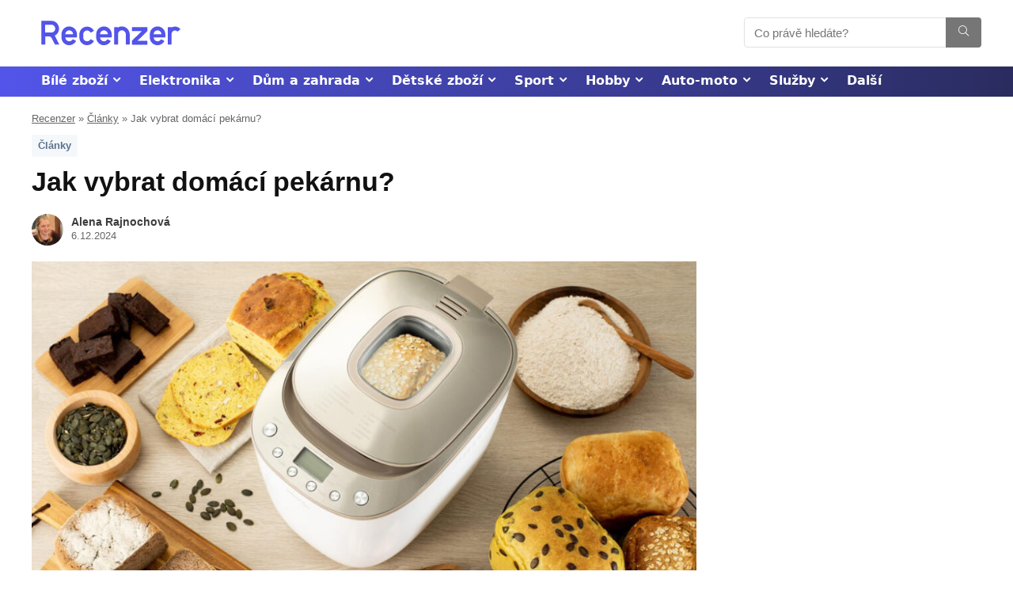

--- FILE ---
content_type: text/html; charset=UTF-8
request_url: https://www.recenzer.cz/domaci-pekarny/
body_size: 47481
content:
<!DOCTYPE html>
<!--[if IE 8]>    <html class="ie8" lang="cs"> <![endif]-->
<!--[if IE 9]>    <html class="ie9" lang="cs"> <![endif]-->
<!--[if (gt IE 9)|!(IE)] lang="cs"><![endif]-->
<html lang="cs">
<head>
<meta charset="UTF-8" />
<meta name="viewport" content="width=device-width, initial-scale=1.0" />
<meta name="robots" content="max-image-preview:large">
<meta name="robots" content="max-video-preview:-1">
<!-- feeds & pingback -->
<link rel="profile" href="http://gmpg.org/xfn/11" />
<link rel="pingback" href="https://www.recenzer.cz/xmlrpc.php" />
<link rel="icon" href="/favicon.ico" sizes="16x16">
<meta name='robots' content='index, follow, max-image-preview:large, max-snippet:-1, max-video-preview:-1' />
	<style>img:is([sizes="auto" i], [sizes^="auto," i]) { contain-intrinsic-size: 3000px 1500px }</style>
	
	<!-- This site is optimized with the Yoast SEO plugin v24.2 - https://yoast.com/wordpress/plugins/seo/ -->
	<title>Jak vybrat domácí pekárnu? ✅ Co vědět před nákupem</title>
	<meta name="description" content="Domácích pekáren je na trhu několik typů, různé značky a cenové hladiny. ➡️ Přečtěte si podrobný návod &quot;Jak vybrat domácí pekárnu?&quot;." />
	<link rel="canonical" href="https://www.recenzer.cz/domaci-pekarny/" />
	<meta property="og:locale" content="cs_CZ" />
	<meta property="og:type" content="article" />
	<meta property="og:title" content="Jak vybrat domácí pekárnu? ✅ Co vědět před nákupem" />
	<meta property="og:description" content="Domácích pekáren je na trhu několik typů, různé značky a cenové hladiny. ➡️ Přečtěte si podrobný návod &quot;Jak vybrat domácí pekárnu?&quot;." />
	<meta property="og:url" content="https://www.recenzer.cz/domaci-pekarny/" />
	<meta property="og:site_name" content="Recenzer" />
	<meta property="article:author" content="https://www.facebook.com/alena.rajnochova" />
	<meta property="article:published_time" content="2024-08-10T06:56:28+00:00" />
	<meta property="article:modified_time" content="2024-12-06T13:03:50+00:00" />
	<meta property="og:image" content="https://www.recenzer.cz/wp-content/uploads/2020/12/domaci_pekarna.jpg" />
	<meta property="og:image:width" content="1000" />
	<meta property="og:image:height" content="586" />
	<meta property="og:image:type" content="image/jpeg" />
	<meta name="author" content="Alena Rajnochová" />
	<meta name="twitter:card" content="summary_large_image" />
	<script type="application/ld+json" class="yoast-schema-graph">{"@context":"https://schema.org","@graph":[{"@type":"Article","@id":"https://www.recenzer.cz/domaci-pekarny/#article","isPartOf":{"@id":"https://www.recenzer.cz/domaci-pekarny/"},"author":{"name":"Alena Rajnochová","@id":"https://www.recenzer.cz/#/schema/person/57e4136e7b052668552dd07aa7f03fb7"},"headline":"Jak vybrat domácí pekárnu?","datePublished":"2024-08-10T06:56:28+00:00","dateModified":"2024-12-06T13:03:50+00:00","mainEntityOfPage":{"@id":"https://www.recenzer.cz/domaci-pekarny/"},"wordCount":2414,"commentCount":8,"publisher":{"@id":"https://www.recenzer.cz/#organization"},"image":{"@id":"https://www.recenzer.cz/domaci-pekarny/#primaryimage"},"thumbnailUrl":"https://www.recenzer.cz/wp-content/uploads/2020/12/domaci_pekarna.jpg","articleSection":["Články"],"inLanguage":"cs","potentialAction":[{"@type":"CommentAction","name":"Comment","target":["https://www.recenzer.cz/domaci-pekarny/#respond"]}]},{"@type":"WebPage","@id":"https://www.recenzer.cz/domaci-pekarny/","url":"https://www.recenzer.cz/domaci-pekarny/","name":"Jak vybrat domácí pekárnu? ✅ Co vědět před nákupem","isPartOf":{"@id":"https://www.recenzer.cz/#website"},"primaryImageOfPage":{"@id":"https://www.recenzer.cz/domaci-pekarny/#primaryimage"},"image":{"@id":"https://www.recenzer.cz/domaci-pekarny/#primaryimage"},"thumbnailUrl":"https://www.recenzer.cz/wp-content/uploads/2020/12/domaci_pekarna.jpg","datePublished":"2024-08-10T06:56:28+00:00","dateModified":"2024-12-06T13:03:50+00:00","description":"Domácích pekáren je na trhu několik typů, různé značky a cenové hladiny. ➡️ Přečtěte si podrobný návod \"Jak vybrat domácí pekárnu?\".","breadcrumb":{"@id":"https://www.recenzer.cz/domaci-pekarny/#breadcrumb"},"inLanguage":"cs","potentialAction":[{"@type":"ReadAction","target":["https://www.recenzer.cz/domaci-pekarny/"]}]},{"@type":"ImageObject","inLanguage":"cs","@id":"https://www.recenzer.cz/domaci-pekarny/#primaryimage","url":"https://www.recenzer.cz/wp-content/uploads/2020/12/domaci_pekarna.jpg","contentUrl":"https://www.recenzer.cz/wp-content/uploads/2020/12/domaci_pekarna.jpg","width":1000,"height":586,"caption":"Domácí pekárna"},{"@type":"BreadcrumbList","@id":"https://www.recenzer.cz/domaci-pekarny/#breadcrumb","itemListElement":[{"@type":"ListItem","position":1,"name":"Recenzer","item":"https://www.recenzer.cz/"},{"@type":"ListItem","position":2,"name":"Články","item":"https://www.recenzer.cz/clanky/"},{"@type":"ListItem","position":3,"name":"Jak vybrat domácí pekárnu?"}]},{"@type":"WebSite","@id":"https://www.recenzer.cz/#website","url":"https://www.recenzer.cz/","name":"Recenzer","description":"","publisher":{"@id":"https://www.recenzer.cz/#organization"},"potentialAction":[{"@type":"SearchAction","target":{"@type":"EntryPoint","urlTemplate":"https://www.recenzer.cz/?s={search_term_string}"},"query-input":{"@type":"PropertyValueSpecification","valueRequired":true,"valueName":"search_term_string"}}],"inLanguage":"cs"},{"@type":"Organization","@id":"https://www.recenzer.cz/#organization","name":"Recenzer","url":"https://www.recenzer.cz/","logo":{"@type":"ImageObject","inLanguage":"cs","@id":"https://www.recenzer.cz/#/schema/logo/image/","url":"https://www.recenzer.cz/wp-content/uploads/2023/04/Recenzer_logo_Blue.svg","contentUrl":"https://www.recenzer.cz/wp-content/uploads/2023/04/Recenzer_logo_Blue.svg","width":600,"height":200,"caption":"Recenzer"},"image":{"@id":"https://www.recenzer.cz/#/schema/logo/image/"}},{"@type":"Person","@id":"https://www.recenzer.cz/#/schema/person/57e4136e7b052668552dd07aa7f03fb7","name":"Alena Rajnochová","image":{"@type":"ImageObject","inLanguage":"cs","@id":"https://www.recenzer.cz/#/schema/person/image/","url":"https://www.recenzer.cz/wp-content/uploads/2023/09/alena-rajnochova-foto-96x96.jpg","contentUrl":"https://www.recenzer.cz/wp-content/uploads/2023/09/alena-rajnochova-foto-96x96.jpg","caption":"Alena Rajnochová"},"description":"Po vystudování střední školy jsem vyzkoušela více různých profesí. Mojí velkou vášní jsou knihy, které mě přivedly i k psaní vlastních příběhů. Díky nim jsem se dostala k profesnímu psaní. Ve volném čase se věnuji rodině, mám ráda turistiku, ale i relax u moře. Více o nás a jak články vytváříme | Spolupráce a kontakt","sameAs":["https://www.facebook.com/alena.rajnochova"],"url":"https://www.recenzer.cz/author/alena/"}]}</script>
	<!-- / Yoast SEO plugin. -->



<link rel="alternate" type="application/rss+xml" title="Recenzer &raquo; RSS zdroj" href="https://www.recenzer.cz/feed/" />
<link rel="alternate" type="application/rss+xml" title="Recenzer &raquo; RSS komentářů" href="https://www.recenzer.cz/comments/feed/" />
<link rel="alternate" type="application/rss+xml" title="Recenzer &raquo; RSS komentářů pro Jak vybrat domácí pekárnu?" href="https://www.recenzer.cz/domaci-pekarny/feed/" />
<style id='wp-emoji-styles-inline-css' type='text/css'>

	img.wp-smiley, img.emoji {
		display: inline !important;
		border: none !important;
		box-shadow: none !important;
		height: 1em !important;
		width: 1em !important;
		margin: 0 0.07em !important;
		vertical-align: -0.1em !important;
		background: none !important;
		padding: 0 !important;
	}
</style>
<link rel='stylesheet' id='wp-block-library-css' href='https://www.recenzer.cz/wp-includes/css/dist/block-library/style.min.css?ver=6.7.4' type='text/css' media='all' />
<link rel='stylesheet' id='mpp_gutenberg-css' href='https://www.recenzer.cz/wp-content/plugins/metronet-profile-picture/dist/blocks.style.build.css?ver=2.6.3' type='text/css' media='all' />
<style id='global-styles-inline-css' type='text/css'>
:root{--wp--preset--aspect-ratio--square: 1;--wp--preset--aspect-ratio--4-3: 4/3;--wp--preset--aspect-ratio--3-4: 3/4;--wp--preset--aspect-ratio--3-2: 3/2;--wp--preset--aspect-ratio--2-3: 2/3;--wp--preset--aspect-ratio--16-9: 16/9;--wp--preset--aspect-ratio--9-16: 9/16;--wp--preset--color--black: #000000;--wp--preset--color--cyan-bluish-gray: #abb8c3;--wp--preset--color--white: #ffffff;--wp--preset--color--pale-pink: #f78da7;--wp--preset--color--vivid-red: #cf2e2e;--wp--preset--color--luminous-vivid-orange: #ff6900;--wp--preset--color--luminous-vivid-amber: #fcb900;--wp--preset--color--light-green-cyan: #7bdcb5;--wp--preset--color--vivid-green-cyan: #00d084;--wp--preset--color--pale-cyan-blue: #8ed1fc;--wp--preset--color--vivid-cyan-blue: #0693e3;--wp--preset--color--vivid-purple: #9b51e0;--wp--preset--color--main: var(--rehub-main-color);--wp--preset--color--secondary: var(--rehub-sec-color);--wp--preset--color--buttonmain: var(--rehub-main-btn-bg);--wp--preset--color--cyan-grey: #abb8c3;--wp--preset--color--orange-light: #fcb900;--wp--preset--color--red: #cf2e2e;--wp--preset--color--red-bright: #f04057;--wp--preset--color--vivid-green: #00d084;--wp--preset--color--orange: #ff6900;--wp--preset--color--blue: #0693e3;--wp--preset--gradient--vivid-cyan-blue-to-vivid-purple: linear-gradient(135deg,rgba(6,147,227,1) 0%,rgb(155,81,224) 100%);--wp--preset--gradient--light-green-cyan-to-vivid-green-cyan: linear-gradient(135deg,rgb(122,220,180) 0%,rgb(0,208,130) 100%);--wp--preset--gradient--luminous-vivid-amber-to-luminous-vivid-orange: linear-gradient(135deg,rgba(252,185,0,1) 0%,rgba(255,105,0,1) 100%);--wp--preset--gradient--luminous-vivid-orange-to-vivid-red: linear-gradient(135deg,rgba(255,105,0,1) 0%,rgb(207,46,46) 100%);--wp--preset--gradient--very-light-gray-to-cyan-bluish-gray: linear-gradient(135deg,rgb(238,238,238) 0%,rgb(169,184,195) 100%);--wp--preset--gradient--cool-to-warm-spectrum: linear-gradient(135deg,rgb(74,234,220) 0%,rgb(151,120,209) 20%,rgb(207,42,186) 40%,rgb(238,44,130) 60%,rgb(251,105,98) 80%,rgb(254,248,76) 100%);--wp--preset--gradient--blush-light-purple: linear-gradient(135deg,rgb(255,206,236) 0%,rgb(152,150,240) 100%);--wp--preset--gradient--blush-bordeaux: linear-gradient(135deg,rgb(254,205,165) 0%,rgb(254,45,45) 50%,rgb(107,0,62) 100%);--wp--preset--gradient--luminous-dusk: linear-gradient(135deg,rgb(255,203,112) 0%,rgb(199,81,192) 50%,rgb(65,88,208) 100%);--wp--preset--gradient--pale-ocean: linear-gradient(135deg,rgb(255,245,203) 0%,rgb(182,227,212) 50%,rgb(51,167,181) 100%);--wp--preset--gradient--electric-grass: linear-gradient(135deg,rgb(202,248,128) 0%,rgb(113,206,126) 100%);--wp--preset--gradient--midnight: linear-gradient(135deg,rgb(2,3,129) 0%,rgb(40,116,252) 100%);--wp--preset--font-size--small: 13px;--wp--preset--font-size--medium: 20px;--wp--preset--font-size--large: 36px;--wp--preset--font-size--x-large: 42px;--wp--preset--font-family--system-font: Roboto,"Helvetica Neue",-apple-system,system-ui,BlinkMacSystemFont,"Segoe UI",Oxygen-Sans,sans-serif;--wp--preset--font-family--rh-nav-font: var(--rehub-nav-font,Roboto,"Helvetica Neue",-apple-system,system-ui,BlinkMacSystemFont,"Segoe UI",Oxygen-Sans,sans-serif);--wp--preset--font-family--rh-head-font: var(--rehub-head-font,Roboto,"Helvetica Neue",-apple-system,system-ui,BlinkMacSystemFont,"Segoe UI",Oxygen-Sans,sans-serif);--wp--preset--font-family--rh-btn-font: var(--rehub-btn-font,Roboto,"Helvetica Neue",-apple-system,system-ui,BlinkMacSystemFont,"Segoe UI",Oxygen-Sans,sans-serif);--wp--preset--font-family--rh-body-font: var(--rehub-body-font,Roboto,"Helvetica Neue",-apple-system,system-ui,BlinkMacSystemFont,"Segoe UI",Oxygen-Sans,sans-serif);--wp--preset--spacing--20: 0.44rem;--wp--preset--spacing--30: 0.67rem;--wp--preset--spacing--40: 1rem;--wp--preset--spacing--50: 1.5rem;--wp--preset--spacing--60: 2.25rem;--wp--preset--spacing--70: 3.38rem;--wp--preset--spacing--80: 5.06rem;--wp--preset--shadow--natural: 6px 6px 9px rgba(0, 0, 0, 0.2);--wp--preset--shadow--deep: 12px 12px 50px rgba(0, 0, 0, 0.4);--wp--preset--shadow--sharp: 6px 6px 0px rgba(0, 0, 0, 0.2);--wp--preset--shadow--outlined: 6px 6px 0px -3px rgba(255, 255, 255, 1), 6px 6px rgba(0, 0, 0, 1);--wp--preset--shadow--crisp: 6px 6px 0px rgba(0, 0, 0, 1);}:root { --wp--style--global--content-size: 760px;--wp--style--global--wide-size: 900px; }:where(body) { margin: 0; }.wp-site-blocks > .alignleft { float: left; margin-right: 2em; }.wp-site-blocks > .alignright { float: right; margin-left: 2em; }.wp-site-blocks > .aligncenter { justify-content: center; margin-left: auto; margin-right: auto; }:where(.is-layout-flex){gap: 0.5em;}:where(.is-layout-grid){gap: 0.5em;}.is-layout-flow > .alignleft{float: left;margin-inline-start: 0;margin-inline-end: 2em;}.is-layout-flow > .alignright{float: right;margin-inline-start: 2em;margin-inline-end: 0;}.is-layout-flow > .aligncenter{margin-left: auto !important;margin-right: auto !important;}.is-layout-constrained > .alignleft{float: left;margin-inline-start: 0;margin-inline-end: 2em;}.is-layout-constrained > .alignright{float: right;margin-inline-start: 2em;margin-inline-end: 0;}.is-layout-constrained > .aligncenter{margin-left: auto !important;margin-right: auto !important;}.is-layout-constrained > :where(:not(.alignleft):not(.alignright):not(.alignfull)){max-width: var(--wp--style--global--content-size);margin-left: auto !important;margin-right: auto !important;}.is-layout-constrained > .alignwide{max-width: var(--wp--style--global--wide-size);}body .is-layout-flex{display: flex;}.is-layout-flex{flex-wrap: wrap;align-items: center;}.is-layout-flex > :is(*, div){margin: 0;}body .is-layout-grid{display: grid;}.is-layout-grid > :is(*, div){margin: 0;}body{padding-top: 0px;padding-right: 0px;padding-bottom: 0px;padding-left: 0px;}a:where(:not(.wp-element-button)){color: var(--rehub-link-color, violet);text-decoration: underline;}h1{font-size: 29px;line-height: 34px;margin-top: 10px;margin-bottom: 31px;}h2{font-size: 25px;line-height: 31px;margin-top: 10px;margin-bottom: 31px;}h3{font-size: 20px;line-height: 28px;margin-top: 10px;margin-bottom: 25px;}h4{font-size: 18px;line-height: 24px;margin-top: 10px;margin-bottom: 18px;}h5{font-size: 16px;line-height: 20px;margin-top: 10px;margin-bottom: 15px;}h6{font-size: 14px;line-height: 20px;margin-top: 0px;margin-bottom: 10px;}:root :where(.wp-element-button, .wp-block-button__link){background-color: #32373c;border-width: 0;color: #fff;font-family: inherit;font-size: inherit;line-height: inherit;padding: calc(0.667em + 2px) calc(1.333em + 2px);text-decoration: none;}.has-black-color{color: var(--wp--preset--color--black) !important;}.has-cyan-bluish-gray-color{color: var(--wp--preset--color--cyan-bluish-gray) !important;}.has-white-color{color: var(--wp--preset--color--white) !important;}.has-pale-pink-color{color: var(--wp--preset--color--pale-pink) !important;}.has-vivid-red-color{color: var(--wp--preset--color--vivid-red) !important;}.has-luminous-vivid-orange-color{color: var(--wp--preset--color--luminous-vivid-orange) !important;}.has-luminous-vivid-amber-color{color: var(--wp--preset--color--luminous-vivid-amber) !important;}.has-light-green-cyan-color{color: var(--wp--preset--color--light-green-cyan) !important;}.has-vivid-green-cyan-color{color: var(--wp--preset--color--vivid-green-cyan) !important;}.has-pale-cyan-blue-color{color: var(--wp--preset--color--pale-cyan-blue) !important;}.has-vivid-cyan-blue-color{color: var(--wp--preset--color--vivid-cyan-blue) !important;}.has-vivid-purple-color{color: var(--wp--preset--color--vivid-purple) !important;}.has-main-color{color: var(--wp--preset--color--main) !important;}.has-secondary-color{color: var(--wp--preset--color--secondary) !important;}.has-buttonmain-color{color: var(--wp--preset--color--buttonmain) !important;}.has-cyan-grey-color{color: var(--wp--preset--color--cyan-grey) !important;}.has-orange-light-color{color: var(--wp--preset--color--orange-light) !important;}.has-red-color{color: var(--wp--preset--color--red) !important;}.has-red-bright-color{color: var(--wp--preset--color--red-bright) !important;}.has-vivid-green-color{color: var(--wp--preset--color--vivid-green) !important;}.has-orange-color{color: var(--wp--preset--color--orange) !important;}.has-blue-color{color: var(--wp--preset--color--blue) !important;}.has-black-background-color{background-color: var(--wp--preset--color--black) !important;}.has-cyan-bluish-gray-background-color{background-color: var(--wp--preset--color--cyan-bluish-gray) !important;}.has-white-background-color{background-color: var(--wp--preset--color--white) !important;}.has-pale-pink-background-color{background-color: var(--wp--preset--color--pale-pink) !important;}.has-vivid-red-background-color{background-color: var(--wp--preset--color--vivid-red) !important;}.has-luminous-vivid-orange-background-color{background-color: var(--wp--preset--color--luminous-vivid-orange) !important;}.has-luminous-vivid-amber-background-color{background-color: var(--wp--preset--color--luminous-vivid-amber) !important;}.has-light-green-cyan-background-color{background-color: var(--wp--preset--color--light-green-cyan) !important;}.has-vivid-green-cyan-background-color{background-color: var(--wp--preset--color--vivid-green-cyan) !important;}.has-pale-cyan-blue-background-color{background-color: var(--wp--preset--color--pale-cyan-blue) !important;}.has-vivid-cyan-blue-background-color{background-color: var(--wp--preset--color--vivid-cyan-blue) !important;}.has-vivid-purple-background-color{background-color: var(--wp--preset--color--vivid-purple) !important;}.has-main-background-color{background-color: var(--wp--preset--color--main) !important;}.has-secondary-background-color{background-color: var(--wp--preset--color--secondary) !important;}.has-buttonmain-background-color{background-color: var(--wp--preset--color--buttonmain) !important;}.has-cyan-grey-background-color{background-color: var(--wp--preset--color--cyan-grey) !important;}.has-orange-light-background-color{background-color: var(--wp--preset--color--orange-light) !important;}.has-red-background-color{background-color: var(--wp--preset--color--red) !important;}.has-red-bright-background-color{background-color: var(--wp--preset--color--red-bright) !important;}.has-vivid-green-background-color{background-color: var(--wp--preset--color--vivid-green) !important;}.has-orange-background-color{background-color: var(--wp--preset--color--orange) !important;}.has-blue-background-color{background-color: var(--wp--preset--color--blue) !important;}.has-black-border-color{border-color: var(--wp--preset--color--black) !important;}.has-cyan-bluish-gray-border-color{border-color: var(--wp--preset--color--cyan-bluish-gray) !important;}.has-white-border-color{border-color: var(--wp--preset--color--white) !important;}.has-pale-pink-border-color{border-color: var(--wp--preset--color--pale-pink) !important;}.has-vivid-red-border-color{border-color: var(--wp--preset--color--vivid-red) !important;}.has-luminous-vivid-orange-border-color{border-color: var(--wp--preset--color--luminous-vivid-orange) !important;}.has-luminous-vivid-amber-border-color{border-color: var(--wp--preset--color--luminous-vivid-amber) !important;}.has-light-green-cyan-border-color{border-color: var(--wp--preset--color--light-green-cyan) !important;}.has-vivid-green-cyan-border-color{border-color: var(--wp--preset--color--vivid-green-cyan) !important;}.has-pale-cyan-blue-border-color{border-color: var(--wp--preset--color--pale-cyan-blue) !important;}.has-vivid-cyan-blue-border-color{border-color: var(--wp--preset--color--vivid-cyan-blue) !important;}.has-vivid-purple-border-color{border-color: var(--wp--preset--color--vivid-purple) !important;}.has-main-border-color{border-color: var(--wp--preset--color--main) !important;}.has-secondary-border-color{border-color: var(--wp--preset--color--secondary) !important;}.has-buttonmain-border-color{border-color: var(--wp--preset--color--buttonmain) !important;}.has-cyan-grey-border-color{border-color: var(--wp--preset--color--cyan-grey) !important;}.has-orange-light-border-color{border-color: var(--wp--preset--color--orange-light) !important;}.has-red-border-color{border-color: var(--wp--preset--color--red) !important;}.has-red-bright-border-color{border-color: var(--wp--preset--color--red-bright) !important;}.has-vivid-green-border-color{border-color: var(--wp--preset--color--vivid-green) !important;}.has-orange-border-color{border-color: var(--wp--preset--color--orange) !important;}.has-blue-border-color{border-color: var(--wp--preset--color--blue) !important;}.has-vivid-cyan-blue-to-vivid-purple-gradient-background{background: var(--wp--preset--gradient--vivid-cyan-blue-to-vivid-purple) !important;}.has-light-green-cyan-to-vivid-green-cyan-gradient-background{background: var(--wp--preset--gradient--light-green-cyan-to-vivid-green-cyan) !important;}.has-luminous-vivid-amber-to-luminous-vivid-orange-gradient-background{background: var(--wp--preset--gradient--luminous-vivid-amber-to-luminous-vivid-orange) !important;}.has-luminous-vivid-orange-to-vivid-red-gradient-background{background: var(--wp--preset--gradient--luminous-vivid-orange-to-vivid-red) !important;}.has-very-light-gray-to-cyan-bluish-gray-gradient-background{background: var(--wp--preset--gradient--very-light-gray-to-cyan-bluish-gray) !important;}.has-cool-to-warm-spectrum-gradient-background{background: var(--wp--preset--gradient--cool-to-warm-spectrum) !important;}.has-blush-light-purple-gradient-background{background: var(--wp--preset--gradient--blush-light-purple) !important;}.has-blush-bordeaux-gradient-background{background: var(--wp--preset--gradient--blush-bordeaux) !important;}.has-luminous-dusk-gradient-background{background: var(--wp--preset--gradient--luminous-dusk) !important;}.has-pale-ocean-gradient-background{background: var(--wp--preset--gradient--pale-ocean) !important;}.has-electric-grass-gradient-background{background: var(--wp--preset--gradient--electric-grass) !important;}.has-midnight-gradient-background{background: var(--wp--preset--gradient--midnight) !important;}.has-small-font-size{font-size: var(--wp--preset--font-size--small) !important;}.has-medium-font-size{font-size: var(--wp--preset--font-size--medium) !important;}.has-large-font-size{font-size: var(--wp--preset--font-size--large) !important;}.has-x-large-font-size{font-size: var(--wp--preset--font-size--x-large) !important;}.has-system-font-font-family{font-family: var(--wp--preset--font-family--system-font) !important;}.has-rh-nav-font-font-family{font-family: var(--wp--preset--font-family--rh-nav-font) !important;}.has-rh-head-font-font-family{font-family: var(--wp--preset--font-family--rh-head-font) !important;}.has-rh-btn-font-font-family{font-family: var(--wp--preset--font-family--rh-btn-font) !important;}.has-rh-body-font-font-family{font-family: var(--wp--preset--font-family--rh-body-font) !important;}
:where(.wp-block-post-template.is-layout-flex){gap: 1.25em;}:where(.wp-block-post-template.is-layout-grid){gap: 1.25em;}
:where(.wp-block-columns.is-layout-flex){gap: 2em;}:where(.wp-block-columns.is-layout-grid){gap: 2em;}
:root :where(.wp-block-pullquote){font-size: 1.5em;line-height: 1.6;}
:root :where(.wp-block-post-title){margin-top: 4px;margin-right: 0;margin-bottom: 15px;margin-left: 0;}
:root :where(.wp-block-image){margin-top: 0px;margin-bottom: 31px;}
:root :where(.wp-block-media-text){margin-top: 0px;margin-bottom: 31px;}
:root :where(.wp-block-post-content){font-size: 16px;line-height: 28px;}
:root :where(p){font-size: 16px;line-height: 28px;}
</style>
<link rel='stylesheet' id='kk-star-ratings-css' href='https://www.recenzer.cz/wp-content/plugins/kk-star-ratings/src/core/public/css/kk-star-ratings.min.css?ver=5.4.10.2' type='text/css' media='all' />
<link rel='stylesheet' id='wpsm-comptable-styles-css' href='https://www.recenzer.cz/wp-content/plugins/table-maker/css/style.css?ver=1.9.1' type='text/css' media='all' />
<link rel='stylesheet' id='parent-style-css' href='https://www.recenzer.cz/wp-content/themes/rehub-theme/style.css?ver=6.7.4' type='text/css' media='all' />
<link rel='stylesheet' id='rhstyle-css' href='https://www.recenzer.cz/wp-content/themes/rehub-blankchild/style.css?ver=17.9.7' type='text/css' media='all' />
<link rel='stylesheet' id='rehubicons-css' href='https://www.recenzer.cz/wp-content/themes/rehub-theme/iconstyle.css?ver=17.9.7' type='text/css' media='all' />
<link rel='stylesheet' id='rhsingle-css' href='https://www.recenzer.cz/wp-content/themes/rehub-theme/css/single.css?ver=1.1' type='text/css' media='all' />
<script type="text/javascript" src="https://www.recenzer.cz/wp-includes/js/jquery/jquery.min.js?ver=3.7.1" id="jquery-core-js"></script>
<script type="text/javascript" src="https://www.recenzer.cz/wp-includes/js/jquery/jquery-migrate.min.js?ver=3.4.1" id="jquery-migrate-js"></script>
<link rel="https://api.w.org/" href="https://www.recenzer.cz/wp-json/" /><link rel="alternate" title="JSON" type="application/json" href="https://www.recenzer.cz/wp-json/wp/v2/posts/9204" /><link rel="EditURI" type="application/rsd+xml" title="RSD" href="https://www.recenzer.cz/xmlrpc.php?rsd" />
<meta name="generator" content="WordPress 6.7.4" />
<link rel='shortlink' href='https://www.recenzer.cz/?p=9204' />
<link rel="alternate" title="oEmbed (JSON)" type="application/json+oembed" href="https://www.recenzer.cz/wp-json/oembed/1.0/embed?url=https%3A%2F%2Fwww.recenzer.cz%2Fdomaci-pekarny%2F" />
<link rel="alternate" title="oEmbed (XML)" type="text/xml+oembed" href="https://www.recenzer.cz/wp-json/oembed/1.0/embed?url=https%3A%2F%2Fwww.recenzer.cz%2Fdomaci-pekarny%2F&#038;format=xml" />
<!-- Google tag (gtag.js) -->
<script async src="https://www.googletagmanager.com/gtag/js?id=G-HSX7MJQWPR"></script>
<script>
  window.dataLayer = window.dataLayer || [];
  function gtag(){dataLayer.push(arguments);}
  gtag('js', new Date());

  gtag('config', 'G-HSX7MJQWPR');
</script>
<script type="application/ld+json">
        {
            "@context": "https://schema.org",
            "@type": "Product",
            "name": "Recenzer",
            "image": [
                "https:\/\/www.recenzer.cz\/wp-content\/uploads\/2018\/12\/IMG_7243-150x150.jpg"
            ],
            "description": "Recenzer",
            "brand": {
                "@type": "Brand",
                "name": "Recenzer"
            },
            "review": {
                "@type": "Review",
                "reviewRating": {
                    "@type": "Rating",
                    "ratingValue": "5",
                    "bestRating": "5"
                },
             "author": {
                  "@type": "Person",
                  "name": "Alena Rajnochová"
                }
            }
        }
</script>
<script type="application/ld+json"></script><link rel="preload" href="https://www.recenzer.cz/wp-content/themes/rehub-theme/fonts/rhicons.woff2?3oibrk" as="font" type="font/woff2" crossorigin="crossorigin"><style type="text/css"> .rate-line .filled,.rate_bar_wrap .review-top .overall-score,.rate-bar-bar,.top_rating_item .score.square_score,.radial-progress .circle .mask .fill{background-color:#ff9900;}.meter-wrapper .meter,.rate_bar_wrap_two_reviews .score_val{border-color:#ff9900;}body .user-review-criteria .rate-bar-bar{background-color:#5354ea;}.userstar-rating span:before{color:#5354ea;}.rate_bar_wrap_two_reviews .user-review-criteria .score_val{border-color:#5354ea;}nav.top_menu > ul > li,.main-nav.dark_style nav.top_menu>ul>li{border:none;}header .main-nav,.main-nav.dark_style,.header_one_row .main-nav{background:none repeat scroll 0 0 #5354ea!important;box-shadow:none;}.main-nav{border-bottom:none;border-top:none;}.dl-menuwrapper .dl-menu{margin:0 !important}.header_top_wrap{background:none repeat scroll 0 0 #ededed!important;}.header-top,.header_top_wrap{border:none !important}.header_top_wrap .user-ava-intop:after,.header-top .top-nav > ul > li > a,.header-top a.cart-contents,.header_top_wrap .icon-search-onclick:before,.header-top .top-social,.header-top .top-social a{color:#5354ea !important;}.header-top .top-nav li{border:none !important;}nav.top_menu > ul > li > a{color:#ffffff !important;}nav.top_menu > ul > li > a:hover{box-shadow:none;}.responsive_nav_wrap .user-ava-intop:after,.dl-menuwrapper button i,.responsive_nav_wrap .rh-header-icon{color:#ffffff !important;}.dl-menuwrapper button svg line{stroke:#ffffff !important;} .widget .title:after{border-bottom:2px solid #5354ea;}.rehub-main-color-border,nav.top_menu > ul > li.vertical-menu.border-main-color .sub-menu,.rh-main-bg-hover:hover,.wp-block-quote,ul.def_btn_link_tabs li.active a,.wp-block-pullquote{border-color:#5354ea;}.wpsm_promobox.rehub_promobox{border-left-color:#5354ea!important;}.color_link{color:#5354ea !important;}.featured_slider:hover .score,.top_chart_controls .controls:hover,article.post .wpsm_toplist_heading:before{border-color:#5354ea;}.btn_more:hover,.tw-pagination .current{border:1px solid #5354ea;color:#fff}.rehub_woo_review .rehub_woo_tabs_menu li.current{border-top:3px solid #5354ea;}.gallery-pics .gp-overlay{box-shadow:0 0 0 4px #5354ea inset;}.post .rehub_woo_tabs_menu li.current,.woocommerce div.product .woocommerce-tabs ul.tabs li.active{border-top:2px solid #5354ea;}.rething_item a.cat{border-bottom-color:#5354ea}nav.top_menu ul li ul.sub-menu{border-bottom:2px solid #5354ea;}.widget.deal_daywoo,.elementor-widget-wpsm_woofeatured .deal_daywoo{border:3px solid #5354ea;padding:20px;background:#fff;}.deal_daywoo .wpsm-bar-bar{background-color:#5354ea !important} #buddypress div.item-list-tabs ul li.selected a span,#buddypress div.item-list-tabs ul li.current a span,#buddypress div.item-list-tabs ul li a span,.user-profile-div .user-menu-tab > li.active > a,.user-profile-div .user-menu-tab > li.active > a:focus,.user-profile-div .user-menu-tab > li.active > a:hover,.news_in_thumb:hover a.rh-label-string,.news_out_thumb:hover a.rh-label-string,.col-feat-grid:hover a.rh-label-string,.carousel-style-deal .re_carousel .controls,.re_carousel .controls:hover,.openedprevnext .postNavigation .postnavprev,.postNavigation .postnavprev:hover,.top_chart_pagination a.selected,.flex-control-paging li a.flex-active,.flex-control-paging li a:hover,.btn_more:hover,body .tabs-menu li:hover,body .tabs-menu li.current,.featured_slider:hover .score,#bbp_user_edit_submit,.bbp-topic-pagination a,.bbp-topic-pagination a,.custom-checkbox label.checked:after,.slider_post .caption,ul.postpagination li.active a,ul.postpagination li:hover a,ul.postpagination li a:focus,.top_theme h5 strong,.re_carousel .text:after,#topcontrol:hover,.main_slider .flex-overlay:hover a.read-more,.rehub_chimp #mc_embed_signup input#mc-embedded-subscribe,#rank_1.rank_count,#toplistmenu > ul li:before,.rehub_chimp:before,.wpsm-members > strong:first-child,.r_catbox_btn,.wpcf7 .wpcf7-submit,.wpsm_pretty_hover li:hover,.wpsm_pretty_hover li.current,.rehub-main-color-bg,.togglegreedybtn:after,.rh-bg-hover-color:hover a.rh-label-string,.rh-main-bg-hover:hover,.rh_wrapper_video_playlist .rh_video_currently_playing,.rh_wrapper_video_playlist .rh_video_currently_playing.rh_click_video:hover,.rtmedia-list-item .rtmedia-album-media-count,.tw-pagination .current,.dokan-dashboard .dokan-dash-sidebar ul.dokan-dashboard-menu li.active,.dokan-dashboard .dokan-dash-sidebar ul.dokan-dashboard-menu li:hover,.dokan-dashboard .dokan-dash-sidebar ul.dokan-dashboard-menu li.dokan-common-links a:hover,#ywqa-submit-question,.woocommerce .widget_price_filter .ui-slider .ui-slider-range,.rh-hov-bor-line > a:after,nav.top_menu > ul:not(.off-canvas) > li > a:after,.rh-border-line:after,.wpsm-table.wpsm-table-main-color table tr th,.rh-hov-bg-main-slide:before,.rh-hov-bg-main-slidecol .col_item:before{background:#5354ea;}@media (max-width:767px){.postNavigation .postnavprev{background:#5354ea;}}.rh-main-bg-hover:hover,.rh-main-bg-hover:hover .whitehovered,.user-profile-div .user-menu-tab > li.active > a{color:#fff !important} a,.carousel-style-deal .deal-item .priced_block .price_count ins,nav.top_menu ul li.menu-item-has-children ul li.menu-item-has-children > a:before,.top_chart_controls .controls:hover,.flexslider .fa-pulse,.footer-bottom .widget .f_menu li a:hover,.comment_form h3 a,.bbp-body li.bbp-forum-info > a:hover,.bbp-body li.bbp-topic-title > a:hover,#subscription-toggle a:before,#favorite-toggle a:before,.aff_offer_links .aff_name a,.rh-deal-price,.commentlist .comment-content small a,.related_articles .title_cat_related a,article em.emph,.campare_table table.one td strong.red,.sidebar .tabs-item .detail p a,.footer-bottom .widget .title span,footer p a,.welcome-frase strong,article.post .wpsm_toplist_heading:before,.post a.color_link,.categoriesbox:hover h3 a:after,.bbp-body li.bbp-forum-info > a,.bbp-body li.bbp-topic-title > a,.widget .title i,.woocommerce-MyAccount-navigation ul li.is-active a,.category-vendormenu li.current a,.deal_daywoo .title,.rehub-main-color,.wpsm_pretty_colored ul li.current a,.wpsm_pretty_colored ul li.current,.rh-heading-hover-color:hover h2 a,.rh-heading-hover-color:hover h3 a,.rh-heading-hover-color:hover h4 a,.rh-heading-hover-color:hover h5 a,.rh-heading-hover-color:hover h3,.rh-heading-hover-color:hover h2,.rh-heading-hover-color:hover h4,.rh-heading-hover-color:hover h5,.rh-heading-hover-color:hover .rh-heading-hover-item a,.rh-heading-icon:before,.widget_layered_nav ul li.chosen a:before,.wp-block-quote.is-style-large p,ul.page-numbers li span.current,ul.page-numbers li a:hover,ul.page-numbers li.active a,.page-link > span:not(.page-link-title),blockquote:not(.wp-block-quote) p,span.re_filtersort_btn:hover,span.active.re_filtersort_btn,.deal_daywoo .price,div.sortingloading:after{color:#5354ea;} .page-link > span:not(.page-link-title),.widget.widget_affegg_widget .title,.widget.top_offers .title,.widget.cegg_widget_products .title,header .header_first_style .search form.search-form [type="submit"],header .header_eight_style .search form.search-form [type="submit"],.filter_home_pick span.active,.filter_home_pick span:hover,.filter_product_pick span.active,.filter_product_pick span:hover,.rh_tab_links a.active,.rh_tab_links a:hover,.wcv-navigation ul.menu li.active,.wcv-navigation ul.menu li:hover a,form.search-form [type="submit"],.rehub-sec-color-bg,input#ywqa-submit-question,input#ywqa-send-answer,.woocommerce button.button.alt,.tabsajax span.active.re_filtersort_btn,.wpsm-table.wpsm-table-sec-color table tr th,.rh-slider-arrow,.rh-hov-bg-sec-slide:before,.rh-hov-bg-sec-slidecol .col_item:before{background:#dddddd !important;color:#fff !important;outline:0}.widget.widget_affegg_widget .title:after,.widget.top_offers .title:after,.widget.cegg_widget_products .title:after{border-top-color:#dddddd !important;}.page-link > span:not(.page-link-title){border:1px solid #dddddd;}.page-link > span:not(.page-link-title),.header_first_style .search form.search-form [type="submit"] i{color:#fff !important;}.rh_tab_links a.active,.rh_tab_links a:hover,.rehub-sec-color-border,nav.top_menu > ul > li.vertical-menu.border-sec-color > .sub-menu,body .rh-slider-thumbs-item--active{border-color:#dddddd}.rh_wrapper_video_playlist .rh_video_currently_playing,.rh_wrapper_video_playlist .rh_video_currently_playing.rh_click_video:hover{background-color:#dddddd;box-shadow:1200px 0 0 #dddddd inset;}.rehub-sec-color{color:#dddddd} form.search-form input[type="text"]{border-radius:4px}.news .priced_block .price_count,.blog_string .priced_block .price_count,.main_slider .price_count{margin-right:5px}.right_aff .priced_block .btn_offer_block,.right_aff .priced_block .price_count{border-radius:0 !important}form.search-form.product-search-form input[type="text"]{border-radius:4px 0 0 4px;}form.search-form [type="submit"]{border-radius:0 4px 4px 0;}.rtl form.search-form.product-search-form input[type="text"]{border-radius:0 4px 4px 0;}.rtl form.search-form [type="submit"]{border-radius:4px 0 0 4px;}.price_count,.rehub_offer_coupon,#buddypress .dir-search input[type=text],.gmw-form-wrapper input[type=text],.gmw-form-wrapper select,#buddypress a.button,.btn_more,#main_header .wpsm-button,#rh-header-cover-image .wpsm-button,#wcvendor_image_bg .wpsm-button,input[type="text"],textarea,input[type="tel"],input[type="password"],input[type="email"],input[type="url"],input[type="number"],.def_btn,input[type="submit"],input[type="button"],input[type="reset"],.rh_offer_list .offer_thumb .deal_img_wrap,.grid_onsale,.rehub-main-smooth,.re_filter_instore span.re_filtersort_btn:hover,.re_filter_instore span.active.re_filtersort_btn,#buddypress .standard-form input[type=text],#buddypress .standard-form textarea,.blacklabelprice{border-radius:4px}.news-community,.woocommerce .products.grid_woo .product,.rehub_chimp #mc_embed_signup input.email,#mc_embed_signup input#mc-embedded-subscribe,.rh_offer_list,.woo-tax-logo,#buddypress div.item-list-tabs ul li a,#buddypress form#whats-new-form,#buddypress div#invite-list,#buddypress #send-reply div.message-box,.rehub-sec-smooth,.rate-bar-bar,.rate-bar,#wcfm-main-contentainer #wcfm-content,.wcfm_welcomebox_header{border-radius:5px}#rhSplashSearch form.search-form input[type="text"],#rhSplashSearch form.search-form [type="submit"]{border-radius:0 !important} .woocommerce .woo-button-area .masked_coupon,.woocommerce a.woo_loop_btn,.woocommerce .button.checkout,.woocommerce input.button.alt,.woocommerce a.add_to_cart_button:not(.flat-woo-btn),.woocommerce-page a.add_to_cart_button:not(.flat-woo-btn),.woocommerce .single_add_to_cart_button,.woocommerce div.product form.cart .button,.woocommerce .checkout-button.button,.priced_block .btn_offer_block,.priced_block .button,.rh-deal-compact-btn,input.mdf_button,#buddypress input[type="submit"],#buddypress input[type="button"],#buddypress input[type="reset"],#buddypress button.submit,.wpsm-button.rehub_main_btn,.wcv-grid a.button,input.gmw-submit,#ws-plugin--s2member-profile-submit,#rtmedia_create_new_album,input[type="submit"].dokan-btn-theme,a.dokan-btn-theme,.dokan-btn-theme,#wcfm_membership_container a.wcfm_submit_button,.woocommerce button.button,.rehub-main-btn-bg,.woocommerce #payment #place_order,.wc-block-grid__product-add-to-cart.wp-block-button .wp-block-button__link{background:none #43c801 !important;color:#ffffff !important;fill:#ffffff !important;border:none !important;text-decoration:none !important;outline:0;box-shadow:-1px 6px 19px rgba(67,200,1,0.2) !important;border-radius:4px !important;}.rehub-main-btn-bg > a{color:#ffffff !important;}.woocommerce a.woo_loop_btn:hover,.woocommerce .button.checkout:hover,.woocommerce input.button.alt:hover,.woocommerce a.add_to_cart_button:not(.flat-woo-btn):hover,.woocommerce-page a.add_to_cart_button:not(.flat-woo-btn):hover,.woocommerce a.single_add_to_cart_button:hover,.woocommerce-page a.single_add_to_cart_button:hover,.woocommerce div.product form.cart .button:hover,.woocommerce-page div.product form.cart .button:hover,.woocommerce .checkout-button.button:hover,.priced_block .btn_offer_block:hover,.wpsm-button.rehub_main_btn:hover,#buddypress input[type="submit"]:hover,#buddypress input[type="button"]:hover,#buddypress input[type="reset"]:hover,#buddypress button.submit:hover,.small_post .btn:hover,.ap-pro-form-field-wrapper input[type="submit"]:hover,.wcv-grid a.button:hover,#ws-plugin--s2member-profile-submit:hover,.rething_button .btn_more:hover,#wcfm_membership_container a.wcfm_submit_button:hover,.woocommerce #payment #place_order:hover,.woocommerce button.button:hover,.rehub-main-btn-bg:hover,.rehub-main-btn-bg:hover > a,.wc-block-grid__product-add-to-cart.wp-block-button .wp-block-button__link:hover{background:none #43c801 !important;color:#ffffff !important;border-color:transparent;box-shadow:-1px 6px 13px rgba(67,200,1,0.4) !important;}.rehub_offer_coupon:hover{border:1px dashed #43c801;}.rehub_offer_coupon:hover i.far,.rehub_offer_coupon:hover i.fal,.rehub_offer_coupon:hover i.fas{color:#43c801}.re_thing_btn .rehub_offer_coupon.not_masked_coupon:hover{color:#43c801 !important}.woocommerce a.woo_loop_btn:active,.woocommerce .button.checkout:active,.woocommerce .button.alt:active,.woocommerce a.add_to_cart_button:not(.flat-woo-btn):active,.woocommerce-page a.add_to_cart_button:not(.flat-woo-btn):active,.woocommerce a.single_add_to_cart_button:active,.woocommerce-page a.single_add_to_cart_button:active,.woocommerce div.product form.cart .button:active,.woocommerce-page div.product form.cart .button:active,.woocommerce .checkout-button.button:active,.wpsm-button.rehub_main_btn:active,#buddypress input[type="submit"]:active,#buddypress input[type="button"]:active,#buddypress input[type="reset"]:active,#buddypress button.submit:active,.ap-pro-form-field-wrapper input[type="submit"]:active,.wcv-grid a.button:active,#ws-plugin--s2member-profile-submit:active,.woocommerce #payment #place_order:active,input[type="submit"].dokan-btn-theme:active,a.dokan-btn-theme:active,.dokan-btn-theme:active,.woocommerce button.button:active,.rehub-main-btn-bg:active,.wc-block-grid__product-add-to-cart.wp-block-button .wp-block-button__link:active{background:none #43c801 !important;box-shadow:0 1px 0 #999 !important;top:2px;color:#ffffff !important;}.rehub_btn_color,.rehub_chimp_flat #mc_embed_signup input#mc-embedded-subscribe{background-color:#43c801;border:1px solid #43c801;color:#ffffff;text-shadow:none}.rehub_btn_color:hover{color:#ffffff;background-color:#43c801;border:1px solid #43c801;}.rething_button .btn_more{border:1px solid #43c801;color:#43c801;}.rething_button .priced_block.block_btnblock .price_count{color:#43c801;font-weight:normal;}.widget_merchant_list .buttons_col{background-color:#43c801 !important;}.widget_merchant_list .buttons_col a{color:#ffffff !important;}.rehub-svg-btn-fill svg{fill:#43c801;}.rehub-svg-btn-stroke svg{stroke:#43c801;}@media (max-width:767px){#float-panel-woo-area{border-top:1px solid #43c801}}:root{--rehub-main-color:#5354ea;--rehub-sec-color:#dddddd;--rehub-main-btn-bg:#43c801;--rehub-link-color:#5354ea;}.re-line-badge.badge_1,.re-ribbon-badge.badge_1 span{background:#ff9900;}.re-line-badge.re-line-table-badge.badge_1:before{border-top-color:#ff9900}.re-line-badge.re-line-table-badge.badge_1:after{border-bottom-color:#ff9900}.re-line-badge.badge_2,.re-ribbon-badge.badge_2 span{background:#18b14d;}.re-line-badge.re-line-table-badge.badge_2:before{border-top-color:#18b14d}.re-line-badge.re-line-table-badge.badge_2:after{border-bottom-color:#18b14d}.re-line-badge.badge_3,.re-ribbon-badge.badge_3 span{background:#02aad6;}.re-line-badge.re-line-table-badge.badge_3:before{border-top-color:#02aad6}.re-line-badge.re-line-table-badge.badge_3:after{border-bottom-color:#02aad6}.re-line-badge.badge_4,.re-ribbon-badge.badge_4 span{background:#ff3d00;}.re-line-badge.re-line-table-badge.badge_4:before{border-top-color:#ff3d00}.re-line-badge.re-line-table-badge.badge_4:after{border-bottom-color:#ff3d00}body,body.dark_body{background-color:#ffffff;background-position:center top;background-repeat:no-repeat;background-image:none}</style><meta name="generator" content="Powered by WPBakery Page Builder - drag and drop page builder for WordPress."/>
<!--[if lte IE 9]><link rel="stylesheet" type="text/css" href="https://www.recenzer.cz/wp-content/plugins/js_composer/assets/css/vc_lte_ie9.min.css" media="screen"><![endif]--><style type="text/css">.broken_link, a.broken_link {
	text-decoration: line-through;
}</style><link rel="icon" href="https://www.recenzer.cz/wp-content/uploads/2023/04/cropped-Recenzer_favicon_180x180px-32x32.png" sizes="32x32" />
<link rel="icon" href="https://www.recenzer.cz/wp-content/uploads/2023/04/cropped-Recenzer_favicon_180x180px-192x192.png" sizes="192x192" />
<link rel="apple-touch-icon" href="https://www.recenzer.cz/wp-content/uploads/2023/04/cropped-Recenzer_favicon_180x180px-180x180.png" />
<meta name="msapplication-TileImage" content="https://www.recenzer.cz/wp-content/uploads/2023/04/cropped-Recenzer_favicon_180x180px-270x270.png" />
		<style type="text/css" id="wp-custom-css">
			a:link {
    text-decoration: none;
}

/* původní modrá barva 

p a:link {
    text-decoration: underline;
	  color: #30a9d4;
}

*/

p a:link {
    text-decoration: underline;
    color: #5354ea;
}

a {
    color: #5354ea;
}

article li a:link:hover {
    color:#ff8c09;
}

p a:hover {
    text-decoration: underline;
	  color: #ff8c09;
}

a:hover {
    text-decoration: underline;
}

a:active {
    text-decoration: underline;
}

.post h2 a {color: #30a9d4;}
.post h3 a {color: #30a9d4;}
.post h4 a {color: #30a9d4;}
.post h5 a {color: #30a9d4;}
.post h6 a {color: #30a9d4;}

/* tlačítko oranžové */

a.tlo {
    border-radius: 5px;
    background: linear-gradient(to right, #ff8c09 , #ff6e07);
    border: 2px solid #EE671F;
    display: inline-block;
    color: #fff;
    text-decoration: none;
    font-weight: 700;
	  padding: 8px 20px;
}

p a.tlo {
    border-radius: 5px;
    background: linear-gradient(to right, #ff8c09 , #ff6e07);
    border: 2px solid #EE671F;
    display: inline-block;
    color: #fff;
    text-decoration: none;
    font-weight: 700;
	padding: 8px 20px;
}


a:hover.tlo {
    background: #bc3a02;
	  border: 2px solid #b23702;
    border-radius: 5px;
    display: inline-block;
    color: #fff;
    text-decoration: none;
    font-weight: 700;
    padding: 8px 20px;
}

a.tlm {
    border-radius: 5px;
	  background: #30A9D4;
    border: 2px solid #228FB4;
    display: inline-block;
    color: #fff;
    text-decoration: none;
    font-weight: 700;
	  padding: 8px 20px;
	  margin-top: 1.5rem;
	  margin-bottom: 1.5rem;
}

a:hover.tlm {
    background: #228FB4;
    border-radius: 5px;
    display: inline-block;
    color: #fff;
    text-decoration: none;
    font-weight: 700;
    padding: 8px 20px;
}


/* vzhled citace */

.bSe blockquote:before {
    content: '\0201C';
    color: #30a9d4;
    font-family: 'Georgia';
    font-size: 72px;
    line-height: 1em;
    position: absolute;
    left: 20px;
    top: 10px;
}

blockquote:before {
    color: #30a9d4;
}

blockquote {
    padding: 20px 3% 20px 3%;
    position: relative;
    border: none;
}

blockquote p {
    margin: 0 0 20px 0 !important;
    font-size: 20px;
    line-height: 28px;
    font-weight: 400;
    padding: 0;
    font-style: italic;
}

/* patička */

footer .fmm p {
    font-family: 'Roboto', sans-serif;
    color: #c1c1c1;
    font-size: .833em;
    font-weight: 300;
    margin-bottom: 0;
}

footer .fmm {
    background: #f1f1f1;
    padding: 20px 0;
}

article, .post {
    font: 16px/24px 'arial', trebuchet ms;
    color: #3c3c3c;
}

.rate_bar_wrap {
    clear: both;
    padding: 40px;
    margin-bottom: 25px;
    border: 1px solid #e0e0e0;
    box-shadow: 0 0 0 #000;
}

/* heureka všechny panely */

@media screen and (max-width: 662px) {
  .heureka-affiliate-category { display: none; }
}


/* heureka boční panel */

@media screen and (max-width: 662px) {
  .heureka-categorytop5width300height600 { display: none; }
}


.navigace {
    border-bottom: 1px solid #eaeaea;
    padding: 20px;
    margin-top: 30px;
    margin-bottom: 40px;
}

.navigace ul li a {
    color: #111;
    padding: 5px 7px;
}

.navigace ul li a:hover {
	opacity: 1;
	text-decoration: none;
	color: white;
  background-color: #30a9d4;
}

.navigace ul li {
    display: inline-block;
    font-family: Roboto;
    font-size: 15px;
    font-weight: 200;
		color: #111;
    border: 2px solid #eaeaea;
    padding: 0;
    margin: 0 0 10px 10px;
    opacity: 0.6;
}

.navigace ul {
    padding: 0;
    margin: 0;
    text-align: center;
}

/* menu s kotvami */

#toplistmenu ul li {
    list-style: none;
    padding: 12px 8px 8px 5px;
    margin: 0;
    border-top: 1px solid #ddd;
	  border-left: 1px solid #ddd;
	  border-right: 1px solid #ddd;
	  border-bottom: 1px solid #ddd;
}

#toplistmenu ul li a {
    font-size: 15px;
    font-weight: 700;
    line-height: 16px;
    border-bottom: 0px dashed #111;
    text-decoration: none;
}

/* vzhledove štítky - katerorie u produktů */

.rh-cat-list-title a {
	  position: relative;
    display: inline-block;
    padding: 6px;
	  margin-top: 3px;
    margin-bottom: 3px;
    margin-right: 4px;
    text-align: center;
    font-family: 'Open Sans',sans-serif;
    font-style: normal;
    font-weight: 600;
    color: #666;
    font-size: 11px;
    background: #f1f1f1;
    border-radius: 2px;
    line-height: 10px;
    transition: all .2s;
    text-decoration: none;
}

.rh-cat-list-title ul li {
    position: relative;
    display: inline-block;
	  margin: 0;
}

.rh-cat-list-title a:hover {
    background: #5354ea;
	  color: white;
}

/* vzhledove štítky - barevné cena/kvalita,.. u produktů */

.re-line-badge.re-line-small-label {
	  position: relative;
    display: inline-block;
    padding: 6px;
	  margin-top: 3px;
    margin-bottom: 3px;
    margin-right: 4px;
    text-align: center;
    font-family: 'Open Sans',sans-serif;
    font-style: normal;
    font-weight: 600;
    font-size: 11px;
    border-radius: 2px;
    line-height: 10px;
    transition: all .2s;
    text-decoration: none;	
}

/* vzhledove štítky - shopy, kategorie #8c9eb1 grey*/
.shop-tag ul li a {
    position: relative;
    display: inline-block;
    padding: 10px;
	  margin-top: 6px;
    margin-bottom: 3px;
    margin-right: 3px;
    text-align: center;
    font-family: 'Open Sans',sans-serif;
    font-style: normal;
    font-weight: 600;
    color: #5E748B;
    font-size: 14px;
    background: #f5f8fb;
    border-radius: 2px;
    line-height: 10px;
    transition: all .2s;
    text-decoration: none;
}

.shop-tag ul li {
    position: relative;
    display: inline-block;
	  margin: 0;
}

.shop-tag ul li a:hover {
    background: #5354ea;
	  color: white;
}

.top-tag p {
    position: relative;
    display: inline-block;
    padding: 10px;
	  margin-top: 6px;
    margin-bottom: 3px;
    margin-right: 3px;
    text-align: center;
    font-family: 'Open Sans',sans-serif;
    font-style: normal;
    font-weight: 400;
    color: white;
    font-size: 12px;
    background: #1ab04c;
    border-radius: 2px;
    line-height: 4px;
    transition: all .2s;
    text-decoration: none;
}

.top-tag p {
    position: relative;
    display: inline-block;
	  margin: 0;
}

.top-tag {
	  text-align: center;
}

/* Velikost textu u titulku obrázků */

.wp-caption {font-size: 80%;
line-height: 1.6em;
}

/* Výpis příspěvků - barva textu kategorie */

.post-meta a.cat {
    color: #999;
    text-decoration: none;
}

.post-meta a.cat:hover {
    text-decoration: underline;
}

/* Highlight Search Terms css */
mark {
background-color: #fff0c6 ;
}


/* Skryje wishlist srdicka - buttony u prispevku */
.heart_thumb_wrap {display:none}

.heartplus {display:none}

.footer-bottom .footer_widget p {
    margin-bottom: 12px;
    font-size: 15px;
}

/* Blok s přechodem modré barvy  */

div.blokm {
    background: linear-gradient(to right, #30a9d4, #2385a9);
	  justify-content: center;
    width: 80%;
    border: 0px solid black;
    padding: 35px;
    margin: 35px auto 35px auto;
    color: white;
}

.blokm a {
	text-decoration: underline;
	color: white;
}

.blokm a:link {
	text-decoration: underline;
}

.blokm a:active {
    text-decoration: underline;
}

.blokm a:hover {
    text-decoration: underline;
		color: black;
}

/* zúžení řádková v tabulce */

.wpsm-table table tr th, .wpsm-table table tr td {
    padding: 5px 15px;
    padding-top: 5px;
    padding-right: 15px;
    padding-bottom: 5px;
    padding-left: 15px;
}	

/* optimalizace pro tisk */
@media print
{    
    .sidebar, .footer, .search-form-inheader, .search, .mediad, .breadcrumb, .footer-bottom, .post_share, .heureka-hn-link, .kc-gotop, .re-line-badge, .comment-respond
    {
        display: none !important;
    }
}

/* vzhled patičky */

.footer-bottom.white_style {
    background-color: #f5f8fb;
    border-top: 0px solid #ddd;
}

.footer-bottom.white_style .footer_widget:nth-child(2) {
    border-left: 0px solid #ededed;
    border-right: 0px solid #ededed;
}

footer#theme_footer.dark_style {
    background: none #f5f8fb;
}

footer#theme_footer.dark_style div.f_text {
    color: #c7d0d9;
}

.footer-bottom.white_style .footer_widget .title  {
    color: #8c9eb1;
}

.footer-bottom .footer_widget p {
    color: #8c9eb1;
}

.footer-bottom.white_style .footer_widget {
    color: #8c9eb1;
    padding-top: 60px;
    padding-right: 0px;
    padding-bottom: 0px;
    padding-left: 0px;
}

.rh-content-wrap {
    padding-top: 20px;
    padding-bottom: 80px;
}

footer#theme_footer {
    padding: 20px 0;
    padding-top: 20px;
    padding-right: 0px;
    padding-bottom: 70px;
    padding-left: 0px;
}

footer#theme_footer.dark_style div.f_text a:not(.rehub-main-color) {
    color: #c7d0d9;
	  text-decoration: underline;
}

/* tabulka s produkty */

.wpsm-thead-default th {
    background-color: #f1f1f1;
    color: #5f5f5f;
    border-color: #f1f1f1;
	  font-weight: bold;
}

/* přechod oranžové barvy na celkovém hodnocení a bar */

.rate_bar_wrap .review-top .overall-score {
    background: linear-gradient(to right, #ff8c09 , #ff6e07);
}

.rate-bar-bar {
    background: linear-gradient(to right, #ff8c09 , #ff6e07);
}

.rate_bar_wrap_two_reviews .review-criteria .r_criteria .rate-bar-bar {
    background: linear-gradient(to right, #ff8c09 , #ff6e07);
}
 
.rate_bar_wrap_two_reviews .review-criteria:last-child .rate-bar-bar {
    background: linear-gradient(to right, #5354ea , #2a2c5f);
}

.rate_bar_wrap_two_reviews .wpsm-last-column .score_val {
    border-image: linear-gradient(to right, #5354ea , #2a2c5f);
	border-image-slice: 0!important;
}

article .rate_bar_wrap_two_reviews .wpsm-one-half .score_val {
    border-image: linear-gradient(to right, #ff8c09 , #ff6e07);
    border-image-slice: 0!important;
}

.review-top .overall-score span.overall-text {
    background: #404040;
}

h1 {
    color: #111111;
	  font: 700 28px/34px 'Open Sans', trebuchet ms, arial;
	  line-height: 42px!important;
}

h2 {
    color: #111111;
	  font: 700 25px/29px 'Open Sans', trebuchet ms;
}

h3 {
    color: #5354ea;
}


/* odstín pozadí v menu - kotvy */

#toplistmenu ul li:nth-child(2n) {
    background-color: #f5f8fb !important;
}

/* vzhled toplistmenu u článků */

article.post .wpsm_toplist_heading:before {
    border-color: #5354ea;
}

article.post .wpsm_toplist_heading:before {
    color: #5354ea;
}

/* tabulka s parametry */

.wpsm-table table tbody tr td {
    background: none repeat scroll 0 0 #f5f8fb;
}

.wpsm-table table {
    margin: 15px 0 30px !important;
    counter-reset: item;
    list-style: none;
    margin: 0 4px 12px;
		font-size: 14px !important;
}

/* boxík s produktem a btn */

.priced_block .btn_offer_block {
    background: linear-gradient(to right, #ff8c09 , #ff6e07) !important;
    border: 2px solid #EE671F !important;
    text-decoration: none !important;
	  text-transform: none !important;
	  color: #fff !important;
    outline: 0;
    border-radius: 5px !important;
  	display: inline-block !important;
	  box-shadow: 0px 0px 0px rgba(67,200,1,0.25) !important;
	  font-weight: 700;
	  padding: 8px 20px;
}

.priced_block .btn_offer_block:hover {
    background: none #bc3a02 !important;
	  border: 2px solid #b23702 !important;
    border-radius: 5px !important;
    display: inline-block !important;
    color: #fff !important;
    text-decoration: none !important;
		text-transform: none !important;
    font-weight: 700;
    padding: 8px 20px;
	  opacity: 0.8;
    box-shadow: none !important;
	  border-color: transparent;
}

.table_view_block .price_count {
    background-color: transparent;
    color: #30a9d4;
    font-size: 18px;
    line-height: 20px;
    padding: 0;
}

.table_view_block .price_col {
    width: 130px;
}

/* velikost textu a vzhled v poli vyhledávání */

input[type="text"] {
    font: normal 16px;
	color: black;
}

form.search-form input[type="text"]:hover, form.search-form input[type="text"]:focus {
    border-color: #767676!important;
}

header .header_first_style .search form.search-form [type="submit"] {
    background: #767676!important;
}

form.search-form [type="submit"] {
    background: #767676!important;
}

.comment-reply-link {
    font-size: 13px!important;
    color: #777777!important;
}

.commentlist .comment-author span.time a {
    color: #777777!important;
	      font-size: 13px!important;
}

/* formát odkazu - napsat hodnocení v přidání komentáře */

.post .add_user_review_link {
   color: #5355ea;
	 text-decoration: underline;
   font-weight: bold;
}

.post .add_user_review_link:hover {
   color: black;
	 text-decoration: underline;
   font-weight: bold;
}

.userstar-rating span:before {
    color: #ff8c09;

}

#user_reviews_in_comment .noUi-connect {
    background-color: #ff8c09;
	  background: linear-gradient(to right, #ff8c09 , #ff6e07);
}

/* vzhled menu  (to right, #2796be , #30a9d4) */

header .main-nav, .main-nav.dark_style {
    background: linear-gradient(to right, #5355ea , #2a2c5f)!important;
    box-shadow: none;
}

/* skrytí ikon pinterest a google plus */

.social_icon .gp {
		display: none;
}

.social_icon .pn {
    display: none;
}

@media screen and (max-width: 768px) {
.head_search {display: none;}
}


/* check zelené ikonky u hodnocení produktu */
.wpsm_pros ul li:before, #buddypress .standard-form div.radio ul li:before {
    content: '\f058';
    color: #45af20;
    padding-right: 8px;
    font-size: 18px;
    font-weight: 900;
    vertical-align: top;
}

.wpsm_pros .title_pros {
    color: #45af20;
}

/* check červené ikonky u hodnocení produktu */
.wpsm_cons ul li:before {
    content: '\f056';
    color: #f24f4f;
    padding-right: 8px;
    font-weight: 900;
    vertical-align: top;
}

/* ikonky u komentářů */
.pros_comment_item:before {
    content: '\f058';
    color: #45af20;
    padding-right: 8px;
    font-size: 18px;
    font-weight: 900;
    vertical-align: top;
}

.cons_comment_item:before {
    content: '\f056';
    color: #f24f4f;
	  font-size: 18px;
    padding-right: 8px;
    font-weight: 900;
    vertical-align: top;
}

/* odstranění horní linky u článků */
.post-meta-big {
    overflow: hidden;
    margin: 0 0 15px 0;
	  padding: 0 0 0 0;
    color: #666;
	  border-bottom: 0px solid #eee;
}

/* posunutí odrážek v článku doprava */
.post li {
    margin: 0 0 5px 25px;
		padding: 20 20 20 20;
}

/* pole se souhrnem, oranžová čára */
.sumbox {
    background: none repeat scroll 0 0 #f5f8fb;
    padding: 15px 25px;
    clear: both;
    margin: 20px 0px 30px 0px;
    position: relative;
    overflow: auto;
    color: #333;
    background-color: #dff2d3 !important;
    border-left-width: 3px !important;
    border-left-color: #45af20!important;
    border-left-style: solid;
	  font-size: 15px;
}

/* pole se souhrnem, oranžová čára - externí odkazy */
.sumboxo {
    background: none repeat scroll 0 0 #f5f8fb;
    padding: 20px 2px 1px 25px;
    clear: both;
    margin: 0px 0px 20px 0px;
    position: relative;
    overflow: auto;
    color: #333;
    background-color: #fbfbfb !important;
    border-left-width: 3px !important;
    border-left-color: #fb7203!important;
    border-left-style: solid;
	  font-size: 15px;
}

.sumboxo p {
    margin: 0 0 0 0;
}

/* nové oranžové tlačítko */

p a.btno {
	  background: linear-gradient(to right, #ff8c09 , #ff6e07);
    color: white;
	  border: 2px solid #EE671F !important;
    border-radius: 5px;
    padding: 15px 45px;
    font-size: 16px;
	  font-weight: 700;
    -webkit-appearance: none;
    -moz-appearance: none;
    appearance: none;
    border: none;
    cursor: pointer;
    display: inline-block;
    position: relative;
	  text-decoration: none;
    box-shadow: 0 2px 15px 0 rgba(0, 0, 0, 0.15), 0 2px 15px 0 #fdc188;
	margin-bottom: -0.5em;
}

a:hover.btno {
    background: linear-gradient(to right, #ff8c09 , #ff6e07);
    color: white;
	  border: 2px solid #EE671F;
    border-radius: 5px;
    padding: 15px 45px;
    font-size: 16px;
	  font-weight: 700;
    appearance: none;
    border: none;
    cursor: pointer;
    display: inline-block;
    position: relative;
	  text-decoration: none;
	  box-shadow: 0 2px 15px 0 rgba(0, 0, 0, 0.15), 0 2px 40px 0 #0000;
}

/* nové bílé tlačítko */

p a.btnb {
	  background: white;
    color: #555555;
    border-radius: 5px;
			  border: 2px solid white !important;
    padding: 15px 45px;
    font-size: 16px;
	  font-weight: 700;
    -webkit-appearance: none;
    -moz-appearance: none;
    appearance: none;
    border: none;
    cursor: pointer;
    display: inline-block;
    position: relative;
	  text-decoration: none;
    box-shadow: 0 2px 15px 0 rgba(0, 0, 0, 0.15), 0 2px 15px 0 rgb(0 0 0 / 20%);
}

a:hover.btnb {
    background: linear-gradient(to right, #2fa9d2 , #2286aa);
    color: white;
		  border: 2px solid #2fa9d2 !important;
    border-radius: 5px;
    padding: 15px 45px;
    font-size: 16px;
	  font-weight: 700;
    appearance: none;
    border: none;
    cursor: pointer;
    display: inline-block;
    position: relative;
	  text-decoration: none;
	  box-shadow: 0 2px 15px 0 rgba(0, 0, 0, 0.15), 0 2px 40px 0 rgb(0 0 0 / 20%);
}


/* posuvník na mobilu */

#topcontrol {
    -webkit-transform-style: preserve-3d;
    transform-style: preserve-3d;
    backface-visibility: hidden;
    z-index: 1008;
    background: #0000003d;
    border-radius: 5px 0 0 5px;
    position: fixed;
    bottom: 25px;
    right: 0;
    cursor: pointer;
    transition: all .7s ease-in-out;
    overflow: auto;
    font-size: 16px;
    line-height: 50px;
    height: 50px;
    width: 50px;
    color: #fff !important;
    text-align: center;
    opacity: 0;
}

/* zpět k obsahu */

@media screen and (max-width: 900px) {
  .kc-gotop { display: none !important; }
}

.kc-gotop {
		font-size: 16px;
		padding: 0px 20px 20px 82%;
 		display: inline-block;
    position: relative;
	  margin: 0px 0px 10px 0px;
}
	
p a:link.kc-gotop {
    color: #ccc;
}

p a:hover.kc-gotop {
    color: #ff8c09;
}

a.kc-gotop {
    color: #ccc;
}

a:hover.kc-gotop {
    color: #ff8c09;
}

/* kategorie počítání nadpisů */

.top_rating_text.post h2:before {
    content: counter(wpsmtop);
    counter-increment: wpsmtop;
    border-radius: 50%;
    display: block;
    float: left;
    font: bold 20px/38px Arial;
    height: 38px;
    margin: -8px 15px 10px 0;
    text-align: center;
    width: 38px;
    border: 3px solid #111;
	  border-color: #5355ea;
	  color: #5355ea;
}

/* stránka počítání nadpisů */

article.top_rating_text {
  counter-reset: wpsmtop 0;
}

article.top_rating_text h2:before {
    content: counter(wpsmtop);
    counter-increment: wpsmtop;
    border-radius: 50%;
    display: block;
    float: left;
    font: bold 20px/38px Arial;
    height: 38px;
    margin: -8px 15px 10px 0;
    text-align: center;
    width: 38px;
    border: 3px solid #111;
	  border-color: #5355ea;
	  color: #5355ea;
}

/* odsazení loga na mobilu */

@media screen and (max-width: 1023px) { header .logo-section
	{
    padding-top: 15px;
    padding-right: 0px;
    padding-bottom: 10px;
    padding-left: 0px;
}
}

header .logo-section {
    padding: 8px 0;
    overflow: visible;
}

/* homepage - změna barvy štítku slider */

.news_cat a, .custom_col_label {
    background-color: #00000026;
    padding: 3px 6px;
    text-shadow: none;
    color: #fff !important;
    font-size: 12px;
    line-height: 13px;
    text-decoration: none !important;
}

.footer-bottom.white_style .footer_widget a:hover {
    color: #ff8c06;
}

footer#theme_footer.dark_style div.f_text a:hover {
    color: #ff8c06;
}

/* skrytí možnosti filtrace u komentářů kvůli chybě */

#rehub-comments-tabs span {
    display: none;
}

#comments .title_comments {
    padding-bottom: 20px;
}

/* skrytí horního textu vedle loga */

header .header_first_style .mediad {
	  display: none;
    width: 468px;
    margin: 12px 20px 0 0;
}

.text-highlight {
    border-radius: 1em 0 1em 0;
    background-image: linear-gradient(
-100deg
,rgb(255 193 7 / 15%),#ffc107bf 95%,rgba(255,224,0,.1));
}

/* odsazení stránkování u komentářů */

#comments_pagination {
	  padding: 10px 0px 30px 0px;
    font-size: 18px;
}

/* skrytí náhledového obrázku na mobilech */

@media screen and (max-width: 500px) { 
	.top_featured_image {
	display: none;
	}
} 

/* skrytí náhledového obrázku na desktopu 

.post figure.top_featured_image {
	display: none;
	} */

/* skrytí bočního scroll tlačítka */

#topcontrol {
	  display: none;
}

/* skrytí autora v úvodu článku */

.post ul:not([class]) li {
    margin: 0 0 0px 0px;
}

nav.top_menu>ul:not(.off-canvas)>li>a:hover:after {
	width: 0%;
}

.breadcrumb {
    margin-bottom: 10px;
		font-size: 13px!important;
		color: #666666!important;
}

.breadcrumb a {
    color: #666666!important;
		text-decoration: underline;
}

.breadcrumb a:hover {
    color: #5354ea!important;
		text-decoration: underline;
}

.breadcrumb_last {
    color: #666666!important;
}

.rh-cat-list-title a {
    margin-bottom: 10px;
}

a.rh-cat-label-title {
	padding: 8px 8px!important;
	font-size: 13px!important;
	color: #5E748B;
	background: #f5f8fb;
}

.post ul {
    margin-bottom: 25px;
		margin-left: 0px;
}

.rh-post-wrapper .shop-tag ul {
    margin-bottom: 0px;
    margin-left: 0px;
}

.rh-post-wrapper ul {
	margin-left: 0px;
}
	
.rh-post-wrapper ol {
	margin-left: 30px;
}

#toplistmenu>ul li:before {
    border-radius: 50%;
    color: #fff;
    content: counter(item);
    counter-increment: item;
    float: left;
    height: 25px;
    line-height: 25px;
    margin: -3px 20px 20px 15px;
    text-align: center;
    width: 25px;
    font-weight: 700;
    font-size: 16px;
}

#toplistmenu ul {
    margin: 15px 0 30px !important;
    counter-reset: item;
    list-style: none;
    box-shadow: 0 4px 12px #e0e0e0;
    margin: 0 4px 12px;
    border: 1px solid #ddd;
    border-top: none;
}

#toplistmenu ul li {
    padding: 12px 0px 10px 5px !important;
}

#toplistmenu ul li a {
    font-size: 18px;
    line-height: 14px;
    border-bottom: 0px dotted #111 !important;
    text-decoration: none;
}

body .font140 {
    font-size: 200%;
}

.date_time_post {
    font-size: 13px!important;
}

.footer-bottom.white_style .footer_widget .title {
    color: #666!important;
	  font: 700 18px/20px 'Roboto', trebuchet ms;
}

.footer-bottom.white_style .footer_widget a {
    color: #666!important;
}

.footer-bottom.white_style .footer_widget a:hover {
    color: #5354ea!important;
}

.footer-bottom.white_style .footer_widget p {
    color: #666!important;
}

footer#theme_footer {
	  background: none #f5f8fb!important;
	border-top: 0px solid #eee!important;
}
	
footer#theme_footer.white_style div.f_text {
    color: #666!important;
		font-size:13px;
}

footer#theme_footer.white_style div.f_text a {
    color: #666!important;
		text-decoration: underline;
}

footer#theme_footer.white_style div.f_text a:hover {
    color: #5354ea!important;
		text-decoration: underline;
}

.wpsm_pros ul li:before {
    content: '\f058';
    color: #45af20;
    padding-right: 8px;
    font-size: 18px;
    font-weight: 900;
    vertical-align: top;
}

.wpsm_cons ul li:before {
    content: '\f00d';
    color: #f24f4f;
    padding-right: 8px;
    font-size: 18px;
    font-weight: 900;
    vertical-align: top;
}

.pb15 {
    padding-bottom: 10px !important;
}

.mb15 {
    margin-bottom: 5px !important;
}

.comment-respond {
    background: #f5f8fb !important;
	border-color: !important;
	border: 1px solid #ededed !important;
	box-shadow: none!important;
}

#commentform #submit {
    background: #ffffff !important;
}

#commentform #submit:hover {
    background: #f6f6f6!important;
}

.post .featured_grid h2 a {
    color: #ffffff;
}

body .news-community .font90 {
    font-size: 100%;
}

@media screen and (max-width: 767px)
.mobfont80 {
    font-size: 90%;
}

@media screen and (max-width: 767px)
.moblineheight15 {
    line-height: 20px;
}

@media (max-width: 767px)
.rh-flex-right-align {
    margin-left: 80%;
}

/* články - komentáře */

.comment-respond .end {
    display: none !important;
}

.comment-respond p.form-submit {
    clear: both;
    margin-top: 0px;
}

div.site_re.end {
    display: none !important;
}

/* skrytí náhledových obrázků 

.top_featured_image img {
	  display: none !important;
}

.post figure.top_featured_image {
		margin-bottom: 0px;
}

*/

/* zarovnání obrázků v galerii */

dl { 
	float: left;
	margin-top: 10px;
	margin-right: 10px }

/* odsazení odrážek u kategorií */
.post li {
    margin: 0 0 5px 25px !important;
    padding: 20 20 20 20 !important;
}

/* odsazení osnovy v článku */

#toplistmenu li {
    margin: 0 0 0px 0px !important;
    padding: 0 0 0 0 !important;
}

/* odsazení štítků na homepage */

.shop-tag li {
    margin: 0 0 0px 0px !important;
    padding: 0 0 0 0 !important;
}

/* oranzova barva podtrzeni u tabulky hodnoceni */

article .rate_bar_wrap_two_reviews .wpsm-one-half .score_val {
    border-image: linear-gradient(to right, #ff8c09 , #ff6e07);
    border-image-slice: 1;
}

article .rate_bar_wrap_two_reviews .wpsm-last-column .score_val {
    border-image: linear-gradient(to right, #30a9d4 , #2385a9);
    border-image-slice: 1;
}

/* vyjádření - testimonial */

.wpsm-testimonial-content {
    font-style: italic;
    position: relative;
    background: #f6f8fb !important;
    padding: 10px;
    color: #666;
    border-radius: 2px;
    -webkit-border-radius: 2px;
}

.wpsm-testimonial-content p {
    margin: 10px;
}

/* tlačítko ve výpisu */
.btn_more {
    font-weight: 700;
    font-size: 13px;
    line-height: 15px;
    color: #111111;
    padding: 8px 10px;
    border: 1px solid #1e1e1e2b;
    display: inline-block;
    vertical-align: middle;
    text-decoration: none !important;
    text-transform: uppercase;
}


.kategorie-list a {
    align-items: center;
    background: #fff;
    border-radius: 0.33em;
    box-shadow: 0 1px 3px 0 rgb(0 0 0 / 20%), 0 1px 2px 0 rgb(0 0 0 / 10%);
    color: #000;
    display: flex;
    flex-grow: 1;
    padding: 0.6em 0.75em;
    transition: color .2s,background-color .2s;
	  text-decoration: none;
	
    font-family: 'Open Sans',sans-serif;
    font-style: normal;
    font-weight: 600;
    color: #5a6878;
    font-size: 14px;	
}

.kategorie-list {
    display: flex;
    flex-wrap: wrap;
    margin-bottom: -0.75em;
    margin-right: 0px;
    width: 100%;
}

.kategorie-list li {
    display: flex;
    flex-basis: calc(30% - 0.75em);
    flex-grow: 0;
    flex-shrink: 0;
    margin-bottom: 0.75em;
    margin-right: 0.75em;
}

@media screen and (max-width: 500px) {.kategorie-list li {
    flex-basis: calc(50% - 0.75em)!important;
    flex-grow: 0;
    flex-shrink: 0;
    margin-bottom: 0.75em;
    margin-right: 0.75em;
}}

@media (max-width: 500px)
{ .kategorie-list {
    display: block;
    margin-bottom: 0;
    margin-right: 15px;
}}

article li a:link {
    text-decoration: none;
}

.kategorie-list a:hover {
    box-shadow: 0 3px 3px 0 rgb(0 0 0 / 20%);
}

/* alza 300x600 banner */
.sidebar object {
    height: 600px;
}

/* skrytí číslování v kroužku u testů */
.wp-block-rehub-advanced-listing.rhpb-advanced-listing h2:before {
    display: none;
}

/* box s informacemi o autorovi - odsazení */

div .author_detail_box {
    padding-top: 20px;
    padding-right: 20px;
    padding-bottom: 20px;
    padding-left: 0px;
}

div .author_detail_box p {
    line-height: 19px !important;
}

.social_icon .ins {
    background-color: #ffffff ;
}

.social_icon .fb {
    background-color: #ffffff ;
}

.social_icon a {
    color: black !important;
}

.social_icon.small_i a {
    font-size: 20px;
}

/* box s informacemi o autorovi - odsazení kvůli fotce autora 

div .author_detail_box > div {
    width: 100%;
    padding: 20px 20px 10px 40px;
}

*/

/* box s informacemi o autorovi - skrytí fotky autora 

div .author_detail_box .avatar {
    width: 0px;
}

*/

/* světlejší jméno autora pod názvem článku */
.post-meta-big a {
    color: #3c3c3c;
    text-decoration: none;
	  font-size: 14px;
}

.post-meta-big a:hover {
    color: #5354ea;
}

/* datum aktualizace */
.post p.post-modified-info {
    font-size: 80%;
	  line-height: 15px;
	  color: #aaa;
}

/* FAQ boxíky pod článkem */

.su-spoiler-title {
    background: #f5f8fb!important;
}

.su-spoiler {
    margin-bottom: 0.5em!important;
}

.su-spoiler-style-fancy {
    border: 1px solid #f1f3f4!important;
}

.su-spoiler-style-fancy>.su-spoiler-title {
    border-bottom: 1px solid #f1f3f4!important;
}

.su-spoiler-style-fancy {
    border: 1px solid #ccc;
    border-radius: 0px!important;
}	

.su-spoiler-style-fancy>.su-spoiler-title {
    border-radius: 0px!important;
}	

/* tabulka - kopačky */

.wpsm-table-red table tbody tr td { 
	background: none repeat scroll 0 0 #ffffff!important;
}

.wpsm-table-red table tr td {
    padding: 15px 15px;
}

/* profil autora - podstránka, skrytí statistik */
.profile-stats {
    display: none;
}		</style>
		<noscript><style type="text/css"> .wpb_animate_when_almost_visible { opacity: 1; }</style></noscript><noscript><style id="rocket-lazyload-nojs-css">.rll-youtube-player, [data-lazy-src]{display:none !important;}</style></noscript><!-- Google Tag Manager -->
<script>(function(w,d,s,l,i){w[l]=w[l]||[];w[l].push({'gtm.start':
new Date().getTime(),event:'gtm.js'});var f=d.getElementsByTagName(s)[0],
j=d.createElement(s),dl=l!='dataLayer'?'&l='+l:'';j.async=true;j.src=
'https://www.googletagmanager.com/gtm.js?id='+i+dl;f.parentNode.insertBefore(j,f);
})(window,document,'script','dataLayer','GTM-MTLS93F');</script>
<!-- End Google Tag Manager -->
<!-- Seznam Sklik -->
<script src="https://ssp.seznam.cz/static/js/ssp.js"></script>
<!-- End Seznam Sklik -->
<meta name="generator" content="WP Rocket 3.18" data-wpr-features="wpr_lazyload_images wpr_image_dimensions wpr_preload_links" /></head>
<body class="post-template-default single single-post postid-9204 single-format-standard wp-custom-logo wp-embed-responsive noinnerpadding wpb-js-composer js-comp-ver-5.7 vc_responsive modula-best-grid-gallery">
	<div data-rocket-location-hash="223b347d0a35ca527920d4dd49d902c7" class="megatop_wrap">
		<div data-rocket-location-hash="39783f1f89f47d460185347af6617b08" class="mediad megatop_mediad floatnone text-center flowhidden">
			<!-- Google tag (gtag.js) - přidáno 16.11.2024 (ads, smazat) -->
<script async src="https://www.googletagmanager.com/gtag/js?id=AW-466519002">
</script>
<script>
  window.dataLayer = window.dataLayer || [];
  function gtag(){dataLayer.push(arguments);}
  gtag('js', new Date());

  gtag('config', 'AW-466519002');
</script>		</div>
	</div>
	               
<!-- Outer Start -->
<div data-rocket-location-hash="024687bc444912751cca2d1632abd9e8" class="rh-outer-wrap">
    <div data-rocket-location-hash="deb2414ef8aec909ddfd87ded9a0b650" id="top_ankor"></div>
    <!-- HEADER -->
            <header data-rocket-location-hash="9ed1ef49b1e1eb0174d8ae57af58c756" id="main_header" class="white_style width-100p position-relative">
            <div data-rocket-location-hash="83d41777d8f05b7b15616a34ab975ecd" class="header_wrap">
                                                                                    <!-- Logo section -->
<div class="logo_section_wrap hideontablet">
    <div data-rocket-location-hash="b96a6175656bc72f99b1fd55998e4bdb" class="rh-container">
        <div class="logo-section rh-flex-center-align tabletblockdisplay header_first_style clearfix">
            <div class="logo">
          		          			<a href="https://www.recenzer.cz" class="logo_image"><img width="200" height="67" src="data:image/svg+xml,%3Csvg%20xmlns='http://www.w3.org/2000/svg'%20viewBox='0%200%20200%2067'%3E%3C/svg%3E" alt="Recenzer" data-lazy-src="https://www.recenzer.cz/wp-content/uploads/2023/04/Recenzer_logo_Blue.svg" /><noscript><img width="200" height="67" src="https://www.recenzer.cz/wp-content/uploads/2023/04/Recenzer_logo_Blue.svg" alt="Recenzer" /></noscript></a>
          		       
            </div>                       
            <div class="mediad mt10 mr20" style="width:468px"><div class="right_code"><p><span style="color:#ff8c09"><strong>Nově:</strong></span> <strong><a href="https://www.recenzer.cz/balancni-podlozky/">Balanční podložky</a></strong> a <strong><a href="https://www.recenzer.cz/rotopedy/">Rotopedy</a></strong></p>
</div></div>            <div class="search head_search position-relative rh-flex-right-align"><form  role="search" method="get" class="search-form" action="https://www.recenzer.cz/">
  	<input type="text" name="s" placeholder="Co právě hledáte?"  data-posttype="post">
  	<input type="hidden" name="post_type" value="post" />  	<button type="submit" class="btnsearch hideonmobile" aria-label="Co právě hledáte?"><i class="rhicon rhi-search"></i></button>
</form>
</div>                       
        </div>
    </div>
</div>
<!-- /Logo section -->  
<!-- Main Navigation -->
<div class="search-form-inheader main-nav white_style">  
    <div class="rh-container"> 
	        
        <nav class="top_menu"><ul id="menu-hlavni-menu" class="menu"><li id="menu-item-34350" class="menu-item menu-item-type-custom menu-item-object-custom menu-item-has-children"><a href="#">Bílé zboží</a>
<ul class="sub-menu">
	<li id="menu-item-34357" class="menu-item menu-item-type-taxonomy menu-item-object-category"><a href="https://www.recenzer.cz/pracky/">Pračky</a></li>
	<li id="menu-item-34358" class="menu-item menu-item-type-taxonomy menu-item-object-category"><a href="https://www.recenzer.cz/lednice/">Lednice</a></li>
	<li id="menu-item-34362" class="menu-item menu-item-type-taxonomy menu-item-object-category"><a href="https://www.recenzer.cz/mycky-nadobi/">Myčky nádobí</a></li>
	<li id="menu-item-34368" class="menu-item menu-item-type-post_type menu-item-object-post"><a href="https://www.recenzer.cz/trouby/">Trouby</a></li>
	<li id="menu-item-34367" class="menu-item menu-item-type-post_type menu-item-object-post"><a href="https://www.recenzer.cz/mikrovlnne-trouby/">Mikrovlnné trouby</a></li>
	<li id="menu-item-34385" class="menu-item menu-item-type-post_type menu-item-object-post"><a href="https://www.recenzer.cz/kavovary/">Kávovary</a></li>
	<li id="menu-item-34359" class="menu-item menu-item-type-taxonomy menu-item-object-category"><a href="https://www.recenzer.cz/vysavace/">Vysavače</a></li>
	<li id="menu-item-34360" class="menu-item menu-item-type-taxonomy menu-item-object-category"><a href="https://www.recenzer.cz/roboticke-vysavace/">Robotické vysavače</a></li>
	<li id="menu-item-34361" class="menu-item menu-item-type-taxonomy menu-item-object-category"><a href="https://www.recenzer.cz/susicky-pradla/">Sušičky prádla</a></li>
	<li id="menu-item-34366" class="menu-item menu-item-type-post_type menu-item-object-post"><a href="https://www.recenzer.cz/klimatizace/">Klimatizace</a></li>
	<li id="menu-item-34444" class="menu-item menu-item-type-taxonomy menu-item-object-category"><a href="https://www.recenzer.cz/ryzovary/">Rýžovary</a></li>
</ul>
</li>
<li id="menu-item-34351" class="menu-item menu-item-type-custom menu-item-object-custom menu-item-has-children"><a href="#">Elektronika</a>
<ul class="sub-menu">
	<li id="menu-item-34365" class="menu-item menu-item-type-taxonomy menu-item-object-category"><a href="https://www.recenzer.cz/tablety/">Tablety</a></li>
	<li id="menu-item-34363" class="menu-item menu-item-type-post_type menu-item-object-post"><a href="https://www.recenzer.cz/televize/">Televize</a></li>
	<li id="menu-item-34364" class="menu-item menu-item-type-post_type menu-item-object-post"><a href="https://www.recenzer.cz/mobilni-telefony/">Mobilní telefony</a></li>
	<li id="menu-item-34371" class="menu-item menu-item-type-post_type menu-item-object-post"><a href="https://www.recenzer.cz/chytre-hodinky/">Chytré hodinky</a></li>
	<li id="menu-item-34369" class="menu-item menu-item-type-post_type menu-item-object-post"><a href="https://www.recenzer.cz/herni-konzole/">Herní konzole</a></li>
	<li id="menu-item-34370" class="menu-item menu-item-type-post_type menu-item-object-post"><a href="https://www.recenzer.cz/sluchatka/">Sluchátka</a></li>
	<li id="menu-item-34392" class="menu-item menu-item-type-post_type menu-item-object-post"><a href="https://www.recenzer.cz/elektricke-zubni-kartacky/">Elektrické kartáčky</a></li>
	<li id="menu-item-34395" class="menu-item menu-item-type-post_type menu-item-object-post"><a href="https://www.recenzer.cz/holici-strojky/">Holicí strojky</a></li>
	<li id="menu-item-34372" class="menu-item menu-item-type-post_type menu-item-object-post"><a href="https://www.recenzer.cz/monitory/">Monitory</a></li>
	<li id="menu-item-34391" class="menu-item menu-item-type-post_type menu-item-object-post"><a href="https://www.recenzer.cz/drony/">Drony</a></li>
	<li id="menu-item-34386" class="menu-item menu-item-type-post_type menu-item-object-post"><a href="https://www.recenzer.cz/3d-tiskarny/">3D tiskárny</a></li>
</ul>
</li>
<li id="menu-item-34356" class="menu-item menu-item-type-custom menu-item-object-custom menu-item-has-children"><a href="#">Dům a zahrada</a>
<ul class="sub-menu">
	<li id="menu-item-108525" class="menu-item menu-item-type-custom menu-item-object-custom"><a href="https://www.recenzer.cz/grily/">Grily</a></li>
	<li id="menu-item-34398" class="menu-item menu-item-type-post_type menu-item-object-post"><a href="https://www.recenzer.cz/matrace/">Matrace</a></li>
	<li id="menu-item-101799" class="menu-item menu-item-type-post_type menu-item-object-post"><a href="https://www.recenzer.cz/kotle/elektricke/">Elektrické kotle</a></li>
	<li id="menu-item-108526" class="menu-item menu-item-type-custom menu-item-object-custom"><a href="https://www.recenzer.cz/sekacky/">Sekačky</a></li>
	<li id="menu-item-34424" class="menu-item menu-item-type-post_type menu-item-object-post"><a href="https://www.recenzer.cz/kultivatory/">Kultivátory</a></li>
	<li id="menu-item-101805" class="menu-item menu-item-type-post_type menu-item-object-post"><a href="https://www.recenzer.cz/drtice-vetvi/">Drtiče větví</a></li>
	<li id="menu-item-101806" class="menu-item menu-item-type-post_type menu-item-object-post"><a href="https://www.recenzer.cz/stepkovace/">Štěpkovače</a></li>
	<li id="menu-item-34402" class="menu-item menu-item-type-post_type menu-item-object-post"><a href="https://www.recenzer.cz/sekery/">Sekery</a></li>
	<li id="menu-item-34388" class="menu-item menu-item-type-post_type menu-item-object-post"><a href="https://www.recenzer.cz/brusky/">Brusky</a></li>
	<li id="menu-item-34387" class="menu-item menu-item-type-post_type menu-item-object-post"><a href="https://www.recenzer.cz/bouraci-kladiva/">Bourací kladiva</a></li>
	<li id="menu-item-34404" class="menu-item menu-item-type-post_type menu-item-object-post"><a href="https://www.recenzer.cz/vrtacky/">Vrtačky</a></li>
	<li id="menu-item-34389" class="menu-item menu-item-type-post_type menu-item-object-post"><a href="https://www.recenzer.cz/cerpadla/">Čerpadla</a></li>
	<li id="menu-item-34403" class="menu-item menu-item-type-post_type menu-item-object-post"><a href="https://www.recenzer.cz/tepelna-cerpadla/">Tepelná čerpadla</a></li>
	<li id="menu-item-34423" class="menu-item menu-item-type-post_type menu-item-object-post"><a href="https://www.recenzer.cz/elektrocentraly/">Elektrocentrály</a></li>
</ul>
</li>
<li id="menu-item-34355" class="menu-item menu-item-type-custom menu-item-object-custom menu-item-has-children"><a href="#">Dětské zboží</a>
<ul class="sub-menu">
	<li id="menu-item-34373" class="menu-item menu-item-type-post_type menu-item-object-post"><a href="https://www.recenzer.cz/kocarky/">Kočárky</a></li>
	<li id="menu-item-34417" class="menu-item menu-item-type-post_type menu-item-object-post"><a href="https://www.recenzer.cz/autosedacky/">Autosedačky</a></li>
	<li id="menu-item-34390" class="menu-item menu-item-type-post_type menu-item-object-post"><a href="https://www.recenzer.cz/detske-chuvicky/">Dětské chůvičky</a></li>
	<li id="menu-item-34400" class="menu-item menu-item-type-post_type menu-item-object-post"><a href="https://www.recenzer.cz/odsavacky-mleka/">Odsávačky mléka</a></li>
	<li id="menu-item-34401" class="menu-item menu-item-type-post_type menu-item-object-post"><a href="https://www.recenzer.cz/ohrivace-lahvi/">Ohřívače lahví</a></li>
	<li id="menu-item-34409" class="menu-item menu-item-type-post_type menu-item-object-post"><a href="https://www.recenzer.cz/odsavacky-hlenu/">Odsávačky hlenů</a></li>
	<li id="menu-item-34407" class="menu-item menu-item-type-post_type menu-item-object-post"><a href="https://www.recenzer.cz/kojici-polstare/">Kojící polštáře</a></li>
	<li id="menu-item-34410" class="menu-item menu-item-type-post_type menu-item-object-post"><a href="https://www.recenzer.cz/prebalovaci-pulty/">Přebalovací pulty</a></li>
	<li id="menu-item-34405" class="menu-item menu-item-type-post_type menu-item-object-post"><a href="https://www.recenzer.cz/zavinovacky/">Zavinovačky</a></li>
	<li id="menu-item-34406" class="menu-item menu-item-type-post_type menu-item-object-post"><a href="https://www.recenzer.cz/jidelni-zidlicky/">Jídelní židličky</a></li>
	<li id="menu-item-34408" class="menu-item menu-item-type-post_type menu-item-object-post"><a href="https://www.recenzer.cz/nositka/">Nosítka</a></li>
	<li id="menu-item-34399" class="menu-item menu-item-type-post_type menu-item-object-post"><a href="https://www.recenzer.cz/odrazedla/">Odrážedla</a></li>
</ul>
</li>
<li id="menu-item-34352" class="menu-item menu-item-type-custom menu-item-object-custom menu-item-has-children"><a href="#">Sport</a>
<ul class="sub-menu">
	<li id="menu-item-109343" class="menu-item menu-item-type-post_type menu-item-object-post"><a href="https://www.recenzer.cz/sjezdove-lyze/">Sjezdové lyže</a></li>
	<li id="menu-item-109344" class="menu-item menu-item-type-post_type menu-item-object-post"><a href="https://www.recenzer.cz/snowboardy/">Snowboardy</a></li>
	<li id="menu-item-109345" class="menu-item menu-item-type-post_type menu-item-object-post"><a href="https://www.recenzer.cz/snowboardove-helmy/">Snowboardové helmy</a></li>
	<li id="menu-item-109346" class="menu-item menu-item-type-post_type menu-item-object-post"><a href="https://www.recenzer.cz/chranice-patere/">Chrániče páteře</a></li>
	<li id="menu-item-109348" class="menu-item menu-item-type-post_type menu-item-object-post"><a href="https://www.recenzer.cz/bezky/">Běžky</a></li>
	<li id="menu-item-109347" class="menu-item menu-item-type-post_type menu-item-object-post"><a href="https://www.recenzer.cz/vosky-na-bezky/">Vosky na běžky</a></li>
	<li id="menu-item-109349" class="menu-item menu-item-type-post_type menu-item-object-post"><a href="https://www.recenzer.cz/ledni-brusle/">Lední brusle</a></li>
	<li id="menu-item-34425" class="menu-item menu-item-type-post_type menu-item-object-post"><a href="https://www.recenzer.cz/rotopedy/">Rotopedy</a></li>
	<li id="menu-item-34427" class="menu-item menu-item-type-post_type menu-item-object-post"><a href="https://www.recenzer.cz/elipticke-trenazery/">Eliptické trenažéry</a></li>
	<li id="menu-item-34428" class="menu-item menu-item-type-post_type menu-item-object-post"><a href="https://www.recenzer.cz/veslovaci-trenazery/">Veslovací trenažéry</a></li>
</ul>
</li>
<li id="menu-item-34353" class="menu-item menu-item-type-custom menu-item-object-custom menu-item-has-children"><a href="#">Hobby</a>
<ul class="sub-menu">
	<li id="menu-item-34396" class="menu-item menu-item-type-post_type menu-item-object-post"><a href="https://www.recenzer.cz/klavesy/">Klávesy</a></li>
	<li id="menu-item-57359" class="menu-item menu-item-type-post_type menu-item-object-post"><a href="https://www.recenzer.cz/akusticke-kytary/">Akustické kytary</a></li>
	<li id="menu-item-34412" class="menu-item menu-item-type-post_type menu-item-object-post"><a href="https://www.recenzer.cz/housle/">Housle</a></li>
	<li id="menu-item-34379" class="menu-item menu-item-type-post_type menu-item-object-post"><a href="https://www.recenzer.cz/stany/">Stany</a></li>
	<li id="menu-item-34380" class="menu-item menu-item-type-post_type menu-item-object-post"><a href="https://www.recenzer.cz/spaci-pytle/">Spací pytle</a></li>
	<li id="menu-item-34430" class="menu-item menu-item-type-post_type menu-item-object-post"><a href="https://www.recenzer.cz/sici-stroje/">Šicí stroje</a></li>
	<li id="menu-item-34429" class="menu-item menu-item-type-post_type menu-item-object-post"><a href="https://www.recenzer.cz/akvaria/">Akvária</a></li>
	<li id="menu-item-34413" class="menu-item menu-item-type-post_type menu-item-object-post"><a href="https://www.recenzer.cz/trampoliny/">Trampolíny</a></li>
	<li id="menu-item-34431" class="menu-item menu-item-type-post_type menu-item-object-post"><a href="https://www.recenzer.cz/vodni-dymky/">Vodní dýmky</a></li>
</ul>
</li>
<li id="menu-item-34414" class="menu-item menu-item-type-custom menu-item-object-custom menu-item-has-children"><a href="#">Auto-moto</a>
<ul class="sub-menu">
	<li id="menu-item-34416" class="menu-item menu-item-type-post_type menu-item-object-post"><a href="https://www.recenzer.cz/autobaterie/">Autobaterie</a></li>
	<li id="menu-item-59414" class="menu-item menu-item-type-post_type menu-item-object-post"><a href="https://www.recenzer.cz/startovaci-kabely/">Startovací kabely</a></li>
	<li id="menu-item-34419" class="menu-item menu-item-type-post_type menu-item-object-post"><a href="https://www.recenzer.cz/stresni-boxy/">Střešní boxy</a></li>
	<li id="menu-item-34420" class="menu-item menu-item-type-post_type menu-item-object-post"><a href="https://www.recenzer.cz/kamery-do-auta/">Kamery do auta</a></li>
	<li id="menu-item-34421" class="menu-item menu-item-type-post_type menu-item-object-post"><a href="https://www.recenzer.cz/kompresory/">Kompresory</a></li>
	<li id="menu-item-34418" class="menu-item menu-item-type-post_type menu-item-object-post"><a href="https://www.recenzer.cz/hevery/">Hevery</a></li>
	<li id="menu-item-34422" class="menu-item menu-item-type-post_type menu-item-object-post"><a href="https://www.recenzer.cz/alkohol-testery/">Alkohol testery</a></li>
	<li id="menu-item-59417" class="menu-item menu-item-type-post_type menu-item-object-post"><a href="https://www.recenzer.cz/motorove-oleje/">Motorové oleje</a></li>
	<li id="menu-item-59419" class="menu-item menu-item-type-post_type menu-item-object-post"><a href="https://www.recenzer.cz/pneumatiky/letni/">Letní pneumatiky</a></li>
	<li id="menu-item-59418" class="menu-item menu-item-type-post_type menu-item-object-post"><a href="https://www.recenzer.cz/autolednice/">Autolednice</a></li>
</ul>
</li>
<li id="menu-item-34436" class="menu-item menu-item-type-custom menu-item-object-custom menu-item-has-children"><a href="#">Služby</a>
<ul class="sub-menu">
	<li id="menu-item-58722" class="menu-item menu-item-type-post_type menu-item-object-post"><a href="https://www.recenzer.cz/internetove-televize/">Internetové televize</a></li>
	<li id="menu-item-53772" class="menu-item menu-item-type-post_type menu-item-object-post"><a href="https://www.recenzer.cz/bazary/">Bazary</a></li>
	<li id="menu-item-48893" class="menu-item menu-item-type-post_type menu-item-object-post"><a href="https://www.recenzer.cz/autobazary/">Autobazary</a></li>
	<li id="menu-item-54291" class="menu-item menu-item-type-post_type menu-item-object-post"><a href="https://www.recenzer.cz/leasingy/">Leasingy</a></li>
	<li id="menu-item-45807" class="menu-item menu-item-type-post_type menu-item-object-post"><a href="https://www.recenzer.cz/cestovni-kancelare/">Cestovní kanceláře</a></li>
	<li id="menu-item-77048" class="menu-item menu-item-type-post_type menu-item-object-post"><a href="https://www.recenzer.cz/seznamky/">Recenze seznamek</a></li>
	<li id="menu-item-53771" class="menu-item menu-item-type-post_type menu-item-object-post"><a href="https://www.recenzer.cz/mobilni-tarify/">Mobilní tarify</a></li>
	<li id="menu-item-39402" class="menu-item menu-item-type-post_type menu-item-object-post"><a href="https://www.recenzer.cz/platebni-metody/">Platební metody</a></li>
	<li id="menu-item-39403" class="menu-item menu-item-type-post_type menu-item-object-post"><a href="https://www.recenzer.cz/platebni-brany/">Platební brány</a></li>
	<li id="menu-item-34442" class="menu-item menu-item-type-post_type menu-item-object-post"><a href="https://www.recenzer.cz/brokeri/">Brokeři</a></li>
	<li id="menu-item-52911" class="menu-item menu-item-type-post_type menu-item-object-post"><a href="https://www.recenzer.cz/banky/">Banky</a></li>
	<li id="menu-item-49685" class="menu-item menu-item-type-post_type menu-item-object-post"><a href="https://www.recenzer.cz/pujcky/">Půjčky</a></li>
	<li id="menu-item-52910" class="menu-item menu-item-type-post_type menu-item-object-post"><a href="https://www.recenzer.cz/pojistovny/">Pojišťovny</a></li>
	<li id="menu-item-65255" class="menu-item menu-item-type-post_type menu-item-object-post"><a href="https://www.recenzer.cz/sazkove-kancelare/">Sázkové kanceláře</a></li>
	<li id="menu-item-56859" class="menu-item menu-item-type-post_type menu-item-object-post"><a href="https://www.recenzer.cz/vpn/">VPN</a></li>
	<li id="menu-item-77047" class="menu-item menu-item-type-post_type menu-item-object-post"><a href="https://www.recenzer.cz/televizni-stanice/">Televizní stanice</a></li>
</ul>
</li>
<li id="menu-item-34354" class="menu-item menu-item-type-taxonomy menu-item-object-category current-post-ancestor current-menu-parent current-post-parent"><a href="https://www.recenzer.cz/clanky/">Další</a></li>
</ul></nav>        <div class="responsive_nav_wrap rh_mobile_menu">
            <div id="dl-menu" class="dl-menuwrapper rh-flex-center-align">
                <button id="dl-trigger" class="dl-trigger" aria-label="Menu">
                    <svg viewBox="0 0 32 32" xmlns="http://www.w3.org/2000/svg">
                        <g>
                            <line stroke-linecap="round" id="rhlinemenu_1" y2="7" x2="29" y1="7" x1="3"/>
                            <line stroke-linecap="round" id="rhlinemenu_2" y2="16" x2="18" y1="16" x1="3"/>
                            <line stroke-linecap="round" id="rhlinemenu_3" y2="25" x2="26" y1="25" x1="3"/>
                        </g>
                    </svg>
                </button>
                <div id="mobile-menu-icons" class="rh-flex-center-align rh-flex-right-align">
                    <button class='icon-search-onclick' aria-label='Search'><i class='rhicon rhi-search'></i></button>
                </div>
            </div>
                    </div>
    </div>
</div>
<!-- /Main Navigation -->                

            </div>  
        </header>
            

    <!-- CONTENT -->
<div class="rh-container">
    <div data-rocket-location-hash="f30d72cada8716849fa6520fd6d5f401" class="rh-content-wrap clearfix">
        <!-- Main Side -->
        <div class="main-side single clearfix"> 
            <div class="rh-post-wrapper">           
                                                        <article class="post-inner post post-9204 type-post status-publish format-standard has-post-thumbnail hentry category-clanky" id="post-9204">
                        <!-- Title area -->
                        <div class="rh_post_layout_metabig">
                            <div class="title_single_area mb15">
                                <div class="breadcrumb"><span><span><a href="https://www.recenzer.cz/">Recenzer</a></span> » <span><a href="https://www.recenzer.cz/clanky/">Články</a></span> » <span class="breadcrumb_last" aria-current="page">Jak vybrat domácí pekárnu?</span></span></div> 
                                <div class="rh-cat-list-title"><a class="rh-cat-label-title rh-cat-1" href="https://www.recenzer.cz/clanky/" title="Prohlédnout vše z kategorie Články">Články</a></div>                        
                                <h1>Jak vybrat domácí pekárnu?</h1>                                                           
                                <div class="meta post-meta-big flowhidden mb15 pb15 greycolor border-grey-bottom">
                                    					<div class="floatleft mr15 rtlml15">
														<a href="https://www.recenzer.cz/author/alena/" class="floatleft mr10 rtlml10">
						<img width="40" height="40" src="data:image/svg+xml,%3Csvg%20xmlns='http://www.w3.org/2000/svg'%20viewBox='0%200%2040%2040'%3E%3C/svg%3E" class="avatar avatar-40 photo roundborder50p" alt="Alena Rajnochová" decoding="async" data-lazy-srcset="https://www.recenzer.cz/wp-content/uploads/2023/09/alena-rajnochova-foto-48x48.jpg 48w, https://www.recenzer.cz/wp-content/uploads/2023/09/alena-rajnochova-foto.jpg 300w, https://www.recenzer.cz/wp-content/uploads/2023/09/alena-rajnochova-foto-1024x1024.jpg 1024w, https://www.recenzer.cz/wp-content/uploads/2023/09/alena-rajnochova-foto-150x150.jpg 150w, https://www.recenzer.cz/wp-content/uploads/2023/09/alena-rajnochova-foto-768x768.jpg 768w, https://www.recenzer.cz/wp-content/uploads/2023/09/alena-rajnochova-foto-1536x1536.jpg 1536w, https://www.recenzer.cz/wp-content/uploads/2023/09/alena-rajnochova-foto-2048x2048.jpg 2048w, https://www.recenzer.cz/wp-content/uploads/2023/09/alena-rajnochova-foto-100x100.jpg 100w, https://www.recenzer.cz/wp-content/uploads/2023/09/alena-rajnochova-foto-350x350.jpg 350w, https://www.recenzer.cz/wp-content/uploads/2023/09/alena-rajnochova-foto-788x788.jpg 788w, https://www.recenzer.cz/wp-content/uploads/2023/09/alena-rajnochova-foto-24x24.jpg 24w, https://www.recenzer.cz/wp-content/uploads/2023/09/alena-rajnochova-foto-96x96.jpg 96w" data-lazy-sizes="(max-width: 40px) 100vw, 40px" data-lazy-src="https://www.recenzer.cz/wp-content/uploads/2023/09/alena-rajnochova-foto-48x48.jpg" /><noscript><img width="40" height="40" src="https://www.recenzer.cz/wp-content/uploads/2023/09/alena-rajnochova-foto-48x48.jpg" class="avatar avatar-40 photo roundborder50p" alt="Alena Rajnochová" decoding="async" srcset="https://www.recenzer.cz/wp-content/uploads/2023/09/alena-rajnochova-foto-48x48.jpg 48w, https://www.recenzer.cz/wp-content/uploads/2023/09/alena-rajnochova-foto.jpg 300w, https://www.recenzer.cz/wp-content/uploads/2023/09/alena-rajnochova-foto-1024x1024.jpg 1024w, https://www.recenzer.cz/wp-content/uploads/2023/09/alena-rajnochova-foto-150x150.jpg 150w, https://www.recenzer.cz/wp-content/uploads/2023/09/alena-rajnochova-foto-768x768.jpg 768w, https://www.recenzer.cz/wp-content/uploads/2023/09/alena-rajnochova-foto-1536x1536.jpg 1536w, https://www.recenzer.cz/wp-content/uploads/2023/09/alena-rajnochova-foto-2048x2048.jpg 2048w, https://www.recenzer.cz/wp-content/uploads/2023/09/alena-rajnochova-foto-100x100.jpg 100w, https://www.recenzer.cz/wp-content/uploads/2023/09/alena-rajnochova-foto-350x350.jpg 350w, https://www.recenzer.cz/wp-content/uploads/2023/09/alena-rajnochova-foto-788x788.jpg 788w, https://www.recenzer.cz/wp-content/uploads/2023/09/alena-rajnochova-foto-24x24.jpg 24w, https://www.recenzer.cz/wp-content/uploads/2023/09/alena-rajnochova-foto-96x96.jpg 96w" sizes="(max-width: 40px) 100vw, 40px" /></noscript>					
					</a>	
								<span class="floatleft authortimemeta lineheight20 fontbold">
											<a href="https://www.recenzer.cz/author/alena/">				
							Alena Rajnochová			
						</a>
																<div class="date_time_post font80 fontnormal lineheight15">
				 							 				 6.12.2024				 									</div>
									</span>	
			</div>
			<div class="floatright ml15 postviewcomm font15px lineheight25 mt5">
					
							
			</div>
			
	 
                                </div>
                                <div class="clearfix"></div> 
                                                                   
                                                           
                            </div>
                        </div>
                                                 
                        											<figure class="top_featured_image"><img width="1000" height="586" src="data:image/svg+xml,%3Csvg%20xmlns='http://www.w3.org/2000/svg'%20viewBox='0%200%201000%20586'%3E%3C/svg%3E" class="attachment-full size-full wp-post-image" alt="domaci pekarna" decoding="async" fetchpriority="high" data-lazy-srcset="https://www.recenzer.cz/wp-content/uploads/2020/12/domaci_pekarna.jpg 1000w, https://www.recenzer.cz/wp-content/uploads/2020/12/domaci_pekarna-300x176.jpg 300w, https://www.recenzer.cz/wp-content/uploads/2020/12/domaci_pekarna-768x450.jpg 768w, https://www.recenzer.cz/wp-content/uploads/2020/12/domaci_pekarna-1024x600.jpg 1024w, https://www.recenzer.cz/wp-content/uploads/2020/12/domaci_pekarna-788x461.jpg 788w" data-lazy-sizes="(max-width: 1000px) 100vw, 1000px" data-lazy-src="https://www.recenzer.cz/wp-content/uploads/2020/12/domaci_pekarna.jpg" /><noscript><img width="1000" height="586" src="https://www.recenzer.cz/wp-content/uploads/2020/12/domaci_pekarna.jpg" class="attachment-full size-full wp-post-image" alt="domaci pekarna" decoding="async" fetchpriority="high" srcset="https://www.recenzer.cz/wp-content/uploads/2020/12/domaci_pekarna.jpg 1000w, https://www.recenzer.cz/wp-content/uploads/2020/12/domaci_pekarna-300x176.jpg 300w, https://www.recenzer.cz/wp-content/uploads/2020/12/domaci_pekarna-768x450.jpg 768w, https://www.recenzer.cz/wp-content/uploads/2020/12/domaci_pekarna-1024x600.jpg 1024w, https://www.recenzer.cz/wp-content/uploads/2020/12/domaci_pekarna-788x461.jpg 788w" sizes="(max-width: 1000px) 100vw, 1000px" /></noscript></figure>   
						                        
                                
                                                  

                        <p>Domácí pekárny patří ke stále více oblíbených kuchyňským spotřebičům. S jejich pomocí připravíte chutné pečivo levněji a s minimem špinavého nádobí.</p>
<p>Kouzlo tohoto výrobku je v tom, že stačí do formy pekárny postupně nasypat potřebné ingredience a zmáčknout potřebné knoflíky. O nic jiného se nemusíte starat. Kvalitní pekárna suroviny promíchá, připraví těsto, které nechá vykynout a nakonec upeče chleba.</p>
<p>Pro přípravu chleba můžete použít běžně dostupné suroviny nebo vyzkoušet různé chlebové směsi. Samozřejmostí je i příprava bezlepkového pečiva, které nemusí být všude k dostání. Inspirovat se můžete mnoha recepty, s jejich pomocí připravíte celozrnný, cibulový, bylinkový nebo třeba ořechový chléb.</p>
<p>Každá pekárna je vybavena několika programy pro přípravu chleba. Čím více je ale programů určených pouze pro chléb, tím méně zvládne pekárna připravit jiných věcí. Pokud tedy chtějte spotřebič využít i na přípravu jiných potravin, volte takovou, která má menší počet programů na chleba.</p>
<p>Pekárnu tak budete moci využít i pro přípravu těsta na rohlíky, bagety, nebo kynutého těsta na pizzu nebo koláče. Připravit můžete také džemy, sýry nebo jogurty.</p>
<p>Domácí pekárna však musí umět především dvě věci, upéct dobrý chleba a připravit těsto na pečení. Při výběru patří mezi základní parametry rozměry pekárny a počet různých programů. Co se týká výbavy, oceníte především vyjímatelnou nádobu s nepřilnavým povrchem, kterou je možné umýt v myčce.</p>
<p style="text-align: center;"><a class="heureka-hn-link btno" href="https://domaci-pekarny.heureka.cz/#utm_source=recenzer.cz&amp;utm_medium=affiliate&amp;utm_campaign=21997&amp;utm_content=Text%20link" target="_blank" rel="noopener" data-trixam-positionid="98269">Prohlédnout pekárny</a></p>
<div id="toplistmenu"><ul class="autocontents" id="kcmenu" itemscope itemtype="https://schema.org/ItemList">
	<li class="top" itemprop="itemListElement" itemscope itemtype="http://schema.org/ListItem"><a href="#nejlepsi-domaci-pekarny" itemprop="url">Nejlepší domácí pekárny</a><meta itemprop="position" content="1" /><meta itemprop="name" content="Nejlepší domácí pekárny" /></li>
	<li class="top" itemprop="itemListElement" itemscope itemtype="http://schema.org/ListItem"><a href="#velikost" itemprop="url">Velikost</a><meta itemprop="position" content="2" /><meta itemprop="name" content="Velikost" /></li>
	<li class="top" itemprop="itemListElement" itemscope itemtype="http://schema.org/ListItem"><a href="#material-formy" itemprop="url">Materiál formy</a><meta itemprop="position" content="3" /><meta itemprop="name" content="Materiál formy" /></li>
	<li class="top" itemprop="itemListElement" itemscope itemtype="http://schema.org/ListItem"><a href="#pocet-hnetacu" itemprop="url">Počet hnětačů</a><meta itemprop="position" content="4" /><meta itemprop="name" content="Počet hnětačů" /></li>
	<li class="top" itemprop="itemListElement" itemscope itemtype="http://schema.org/ListItem"><a href="#spotreba-energie" itemprop="url">Spotřeba energie</a><meta itemprop="position" content="5" /><meta itemprop="name" content="Spotřeba energie" /></li>
	<li class="top" itemprop="itemListElement" itemscope itemtype="http://schema.org/ListItem"><a href="#programy-a-funkce" itemprop="url">Programy a funkce</a><meta itemprop="position" content="6" /><meta itemprop="name" content="Programy a funkce" /></li>
	<li class="top" itemprop="itemListElement" itemscope itemtype="http://schema.org/ListItem"><a href="#znacka" itemprop="url">Značka</a><meta itemprop="position" content="7" /><meta itemprop="name" content="Značka" /></li>
	<li class="top" itemprop="itemListElement" itemscope itemtype="http://schema.org/ListItem"><a href="#cena" itemprop="url">Cena</a><meta itemprop="position" content="8" /><meta itemprop="name" content="Cena" /></li>
	<li class="top" itemprop="itemListElement" itemscope itemtype="http://schema.org/ListItem"><a href="#udrzba" itemprop="url">Údržba</a><meta itemprop="position" content="9" /><meta itemprop="name" content="Údržba" /></li>
	<li class="top" itemprop="itemListElement" itemscope itemtype="http://schema.org/ListItem"><a href="#recepty" itemprop="url">Recepty</a><meta itemprop="position" content="10" /><meta itemprop="name" content="Recepty" /></li>
	<li class="top" itemprop="itemListElement" itemscope itemtype="http://schema.org/ListItem"><a href="#otazky-a-odpovedi" itemprop="url">Otázky a odpovědi</a><meta itemprop="position" content="11" /><meta itemprop="name" content="Otázky a odpovědi" /></li>
	<li class="top" itemprop="itemListElement" itemscope itemtype="http://schema.org/ListItem"><a href="#zaver" itemprop="url">Závěr</a><meta itemprop="position" content="12" /><meta itemprop="name" content="Závěr" /></li>
</ul>
</div>

<h2 id="nejlepsi-domaci-pekarny"  class="wpsm_toplist_heading"  id="nejlepsi-domaci-pekarny">Nejlepší domácí pekárny</h2>
<div class="wpsm-table wpsm-table-grey">
<p>Tento žebříček představuje nejprodávanější produkty s nejvyšším hodnocením od zákazníků.</p>
<table>
<tbody>
<tr>
<td><strong>Pořadí</strong></td>
<td><strong>Název</strong></td>
<td><strong>Hodnocení </strong></td>
<td><strong>Cena od</strong></td>
<td><strong>Porovnat ceny</strong></td>
<td><strong>Koupit</strong></td>
</tr>
<tr>
<td>1.</td>
<td>ETA 7149 90040</td>
<td><b>⭐</b> 100 %</td>
<td>4 394 Kč</td>
<td><a class="heureka-hn-link" href="https://domaci-pekarny.heureka.cz/eta-7149-90040/#prehled/#utm_source=recenzer.cz&amp;utm_medium=affiliate&amp;utm_campaign=21997&amp;utm_content=Text%20link" target="_blank" rel="noopener" data-trixam-positionid="156823">Zobrazit</a></td>
<td><a href="https://www.kqzyfj.com/click-8969939-12972293?sid=v-tabulce&amp;url=https%3A%2F%2Fwww.tipa.eu%2Fcz%2Fpekarna-chleba-eta-delicca-ii-max-7149-90040%2Fd-252445%2F" target="_blank" rel="noopener">Tipa.eu</a></td>
</tr>
<tr>
<td>2.</td>
<td>Concept PC 5510</td>
<td><b>⭐</b> 95 %</td>
<td>1 424 Kč</td>
<td><a class="heureka-hn-link" href="https://domaci-pekarny.heureka.cz/concept-pc-5510/#prehled/#utm_source=recenzer.cz&amp;utm_medium=affiliate&amp;utm_campaign=21997&amp;utm_content=Text%20link" target="_blank" rel="noopener" data-trixam-positionid="156822">Zobrazit</a></td>
<td><a href="https://www.tkqlhce.com/click-8969939-15538919?sid=v-tabulce&amp;url=https%3A%2F%2Fallegro.cz%2Fnabidka%2Fpekac-na-chleb-concept-pc5510-cerna-550-w-13810889592" target="_blank" rel="noopener">Allegro.cz</a></td>
</tr>
<tr>
<td>3.</td>
<td>ETA 7149 90030</td>
<td><b>⭐</b> 92 %</td>
<td>2 999 Kč</td>
<td><a class="heureka-hn-link" href="https://domaci-pekarny.heureka.cz/eta-7149-90030/#prehled/#utm_source=recenzer.cz&amp;utm_medium=affiliate&amp;utm_campaign=21997&amp;utm_content=Text%20link" target="_blank" rel="noopener" data-trixam-positionid="156821">Zobrazit</a></td>
<td><a href="https://www.kqzyfj.com/click-8969939-13913246?sid=v-tabulce&amp;url=https%3A%2F%2Fwww.expert.cz%2Feta-delicca-ii-7149-90030%2F" target="_blank" rel="noopener">Expert.cz</a></td>
</tr>
<tr>
<td>4.</td>
<td>ETA 2150 90000 Crustum II</td>
<td><b>⭐</b> 92 %</td>
<td>2 155 Kč</td>
<td><a class="heureka-hn-link" href="https://domaci-pekarny.heureka.cz/eta-2150-90000-crustum-ii/#prehled/#utm_source=recenzer.cz&amp;utm_medium=affiliate&amp;utm_campaign=21997&amp;utm_content=Text%20link" target="_blank" rel="noopener" data-trixam-positionid="156820">Zobrazit</a></td>
<td><a href="https://www.jdoqocy.com/click-8969939-12972293?sid=v-tabulce&amp;url=https%3A%2F%2Fwww.tipa.eu%2Fcz%2Fpekarna-chleba-eta-crustum-ii-2150-90000%2Fd-189753%2F" target="_blank" rel="noopener">Tipa.eu</a></td>
</tr>
<tr>
<td>5.</td>
<td>Eta 2149 90020 Harmony II</td>
<td><b>⭐</b> 88 %</td>
<td>2 299 Kč</td>
<td><a class="heureka-hn-link" href="https://domaci-pekarny.heureka.cz/eta-2149-90020-harmony-ii/#prehled/#utm_source=recenzer.cz&amp;utm_medium=affiliate&amp;utm_campaign=21997&amp;utm_content=Text%20link" target="_blank" rel="noopener" data-trixam-positionid="156819">Zobrazit</a></td>
<td><a href="https://www.alza.cz/eta-2149-90020-harmony-ii-d6158253.htm?idp=17783&amp;banner_id=72592" target="_blank" rel="noopener">Alza.cz</a></td>
</tr>
</tbody>
</table>
</div>

<h2 id="velikost"  class="wpsm_toplist_heading"  id="velikost">Velikost</h2>
<p>Velikost pekárny je hlavním kritériem výběru a závisí především na počtu osob v rodině. K dostání jsou modely o velikosti v rozmezí 500 – 2 000 gramů. Všeobecně se pak udává, že klasický čtyřčlenná rodina si vystačí s pekárnou o velikosti 1 200 – 1 300 gramů.</p>
<p>Příprava chleba je opravdu jednoduchou záležitostí a není tedy nutné vybírat velký rozměr pekárny, která vám připraví chleba na několik dní dopředu. Naopak, zakoupíte-li si pekárnu s funkcí odloženého startu, můžete suroviny nachystat dopředu a pekárna vám přes noc připraví čerství chléb k snídani.</p>
<p><strong><a class="heureka-hn-link" href="https://domaci-pekarny.heureka.cz/#utm_source=recenzer.cz&amp;utm_medium=affiliate&amp;utm_campaign=21997&amp;utm_content=Text%20link" target="_blank" rel="noopener" data-trixam-positionid="98269">U domácí pekárny</a></strong> budete muset také zohlednit to, kolik místa na kuchyňské lince zabere, protože ji pravděpodobně nebudete nikam schovávat, ale naopak se stane součástí kuchyňské linky.</p>

<h2 id="material-formy"  class="wpsm_toplist_heading"  id="material-formy">Materiál formy</h2>
<p>Tento parametr je druhým nejdůležitějším. Forma se vyrábí nejčastěji z teflonu, k dostání je také nerezová nebo keramická. Všechny tyto materiály jsou dobře vodivé a disponují nepřilnavým povrchem. Pro bezproblémové vyklopení chleba jsou formy nahoře mírně rozšířené.</p>
<p>Chleba má po upečení tvar formy, nečekejte tedy kulatý bochník, který má křupavou kůrku po celém obvodu. Domácí chleba má podobu cihličky, a křupavá kůrka je pouze na horní straně, všude ta, kde přijde těsto do styku s formou je kůrka tenčí a jemnější.</p>
<p>Domácí pekárny mají v drtivé většině jednu velkou formu. K dostání jsou však i takové, které mají v příslušenství formu určenou na upečení dvou menších bochníků. Díky tomu můžete připravit i dva chleby z různých ingrediencí. Některé modely pak mohou mít k tomuto účelu v příslušenství přepážku, díky které formu jednoduše přepažíte.</p>
<p>Teflonová forma patří k nejlevnějším a nejčastějším typům. Je nenáročná na údržbu, na druhou stranu však náchylnější k poškození. Poškodit jí můžete špatným zacházením, ale poškrábat ji mohou i semínka přisypaná do těsta.</p>
<p>Nerezová forma není tak běžná, setkáte se s ní pouze v ojedinělých případech. Nerezová forma má téměř neomezenou životnost, její nevýhodou je však možné připečení chleba.</p>
<p>Pekárny vybavené formou z tohoto materiálu, by měly umožňovat nastavit teplotu, protože je nutné chleba péct na nižší teplotu. Keramická forma je odolná a má vyšší životnost. Oproti teflonové budete muset počítat s vyšší cenou.</p>

<h2 id="pocet-hnetacu"  class="wpsm_toplist_heading"  id="pocet-hnetacu">Počet hnětačů</h2>
<p>Menší pekárny jsou zpravidla vybaveny jedním hnětačem. Větší typy pak mají často hnětače dva. Pomocí dvou hnětačů se lépe zpracuje větší množství těsta.</p>
<p>U hnětačů si ověřte, jestli je možné jejich sklopení nebo vyjmutí. Takové hnětače se při pečení do těsta nezapečou a chléb se vám bude lépe vyndávat. Zapečený hnětač po vyjmutí navíc zanechá v chlebu díry.</p>

<h2 id="spotreba-energie"  class="wpsm_toplist_heading"  id="spotreba-energie">Spotřeba energie</h2>
<p>Domácí pekárny jsou vyhřívány topným tělesem, které je umístěno ve spodní části přístroje. Spotřeba těchto spotřebičů není nijak vysoká a není proto nutné věnovat tomuto parametru přílišnou pozornost. Obecně se dá říct, že jeden bochník chleba vám vyjde, co se spotřeby týká na cca 1 – 2 koruny.</p>
<p>Spotřeba je obvykle závislá na výkonu, u domácích pekáren to však úplně neplatí. Jestliže koupíte pekárnu s velkým výkonem, mělo by to znamenat, že chleba bude upečený rychleji. Rychle upečený chléb však nemusí mít ideální kůrku, proto se spíše doporučuje, péct chleba na nižší teplotu delší dobu.</p>

<h2 id="programy-a-funkce"  class="wpsm_toplist_heading"  id="programy-a-funkce">Programy a funkce</h2>
<p>Každá pekárna je vybavena určitým množstvím funkcí a programů. To jestli využijete vše, co vám tyto přístroje nabídnou je na zvážení každého uživatele. Důležité je však samotné ovládání.</p>
<p>To by mělo být jednoduché, srozumitelné a přehledné. Domácí pekárny se v drtivé většině ovládají pomocí tlačítek, výhodou je pak velký a přehledný displej.</p>
<p>Mezi funkcemi dominují programy na pečení chleba. K dispozici můžete mít programy, s jejichž pomocí připravíte základní chleba za použití libovolných surovin nebo chlebových směsí. Dále je to chléb bezlepkový, celozrnný, sladký, rýžový, ovocný atd. Mezi další programy patří ty, které jsou určené pouze na přípravu těsta od hnětení po kynutí.</p>
<p>Automatický dávkovač surovin bývá umístěn ve víku pekárny. To v jakém pořadí a kdy se budou jednotlivé ingredience do těsta přidávat lze dopředu nastavit a vy se v průběhu přípravy těsta nemusíte o nic starat. Hodit se může i program určený na propečení kůrky, s její pomocí si můžete zvolit světlejší nebo tmavší kůrku.</p>
<p>Mezi další programy patří marmeláda, jogurt, pečené čaje, maso, ryby, škvarky a slady. Pekárny, které mají tyto programy k dispozici, umožňují nastavovat teplotu v rozmezí 50 &#8211; 230°C.</p>
<p>Mezi další praktické funkce pak patří mimo nastavení teploty také funkce odložený start, automatická paměť nebo rychlé pečení a hnětení. Z praktického hlediska se pak bude hodit také vnitřní osvětlení, díky kterému budete mít o pečení přehled.</p>

<h2 id="znacka"  class="wpsm_toplist_heading"  id="znacka">Značka</h2>
<p>Mezi nejoblíbenější se řadí výrobky značky ECG, <strong><a class="heureka-hn-link" href="https://domaci-pekarny.heureka.cz/f:3318:298889/#utm_source=recenzer.cz&amp;utm_medium=affiliate&amp;utm_campaign=21997&amp;utm_content=Text%20link" target="_blank" rel="noopener" data-trixam-positionid="140317">ETA</a></strong>, Tefal, Guzzanti, Bravo, Sencor nebo Gorenje. Vysoce kvalitní výrobky ve všech cenových kategoriích nabízí také SANA, Unold nebo Domo.</p>
<p>Domácí pekárny značky Sana, jsou jako jediné na trhu vybavené nerezovou formou na těsto. Tato značka také poskytuje doživotní servis na všechny svoje výrobky, který je navíc zdarma.</p>
<p>A bonusem je pak bohaté příslušenství, které je však k dostání i v případě jiných výrobců. Předností značky ETA jsou pak přehledné displeje v českém jazyce.</p>

<h2 id="cena"  class="wpsm_toplist_heading"  id="cena">Cena</h2>
<p>Cena pekárny je závislá na velikosti, počtu programů i množství funkcí, ale také na výrobním materiálu. Domácí pekárny jsou vyrobené v drtivé většině z plastu, v menší míře je zastoupen také nerez.</p>
<p>Jak již bývá zvykem, plastové výrobky patří k levnějším, dražší nerezové modely však mají delší životnost. I levné modely se pyšní stylovým designem a nebudou na kuchyňské lince působit nijak rušivě.</p>
<p>Jestliže si vystačíte s menším typem pekárny vhodné především na běžné pečení a nepotrpíte si na mnoho programů, budou vám vyhovovat nejlevnější výrobky, které můžete zakoupit do 2 000 Kč.</p>
<p>Od 3 000 Kč jsou k dostání větší typy pekáren s řadou funkcí i v nerezovém provedení. Nejdražší výrobky dostanete za cca 5 000 a více korun. Tyto pekárny zvládnou připravit mnoho dalších potravin a pyšní se také velkým množstvím příslušenství.</p>
<p style="text-align: center;"><a class="heureka-hn-link btno" href="https://domaci-pekarny.heureka.cz/#utm_source=recenzer.cz&amp;utm_medium=affiliate&amp;utm_campaign=21997&amp;utm_content=Text%20link" target="_blank" rel="noopener" data-trixam-positionid="98269">Porovnat ceny domácích pekáren</a></p>

<h2 id="udrzba"  class="wpsm_toplist_heading"  id="udrzba">Údržba</h2>
<p>Údržba v tomto případě znamená jen starost o pečící nádobu. Teflonovou formu je možné vytřít pouze modrým hadříkem. Pokud se těsto připeklo, postačí do nádoby nalít pouze jarovou vodu a nechat ji chvíli působit.</p>
<p>Vodu je možné v nádobě nechat pouze chvíli a tento proces neprovádět příliš často, protože by mohlo dojít ke zhrubnutí těsnící hmoty na spodní části formy. Nerezovou nebo keramickou nádobu je možné mýt v myčce.</p>

<h2 id="recepty"  class="wpsm_toplist_heading"  id="recepty">Recepty</h2>
<p>Domácí pekárny jsou často dodávány s kuchařkou, která vám bude prospěšná zejména při seznamování se spotřebičem. Pro první pečení je vhodné zvolit co nejjednodušší recept.</p>
<p>Ne vždy se vám chléb povede hned napoprvé. Pro inspiraci uvádíme nějaké recepty, které stojí za vyzkoušení.</p>
<h3>Kváskový chléb bez droždí</h3>
<ul>
<li>450 g žitné chlebové mouky</li>
<li>125 g kvásku (cca 9 lžic)</li>
<li>280 ml vody</li>
<li>1 a ½ lžičky soli</li>
<li>semínka dle vlastní volby (sezamová, dýňová, lněná, …)</li>
</ul>
<p>Všechny ingredience včetně semínek nasypte do pekárny. Pekárnu nastavte podle jejich možností tak, aby těsto kynulo 4 až 6 hodin, až bude těsto téměř ve výšce konce nádoby, můžete spustit pečení. Pečte jako tmavý chléb cca 70 minut.</p>
<h3>Špaldový chleba</h3>
<ul>
<li>1 lžička sušeného droždí</li>
<li>500 g celozrnné špaldové mouky</li>
<li>1 lžička cukru</li>
<li>1 lžička soli</li>
<li>1 lžíce oleje</li>
<li>360 ml vody</li>
</ul>
<p>Všechny ingredience vložte do pekárny podle jejich preferencí. Pekárnu Nastavte na program celozrnného chleba a spusťte program.</p>

<h2 id="otazky-a-odpovedi"  class="wpsm_toplist_heading"  id="otazky-a-odpovedi">Otázky a odpovědi</h2>
<h3>Umožňují pekárny dokupovat nějaké příslušenství nebo náhradní díly?</h3>
<p>K jednotlivým typům je možné dokoupit náhradní díly. K dispozici jsou především hnětací háky, kolo k hnětacímu háku, řemeny, víka, topná tělesa atd. Co vše je možné v případě poruchy dokoupit by mělo být napsáno v manuálu přístrojů.</p>
<p>I příslušenství je celá řada. V první řadě jsou to náhradní formy v různých podobách, forma na bagety, různé odměrky a kuchařka.</p>
<h3>Jsou pekárny hlučné?</h3>
<p>Proces pečení je bezhlučný, ovšem při hnětení těsta mohou být spotřebiče hlučnější. Tento fakt by mohl být nevýhodou zejména u modelů disponující funkcí odloženého startu, které lze naprogramovat na noční pečení.</p>
<p>Pokud by vás hluk při hnětení rušil, budete muset pekárnu umístit s doslechu, nebo funkci odloženého startu nepoužívat.</p>

<h2 id="zaver"  class="wpsm_toplist_heading"  id="zaver">Závěr</h2>
<p>Obsluha domácí pekárny je velice snadná a podle mnohých se jedná o pomocníka k nezaplacení. Ti, kteří doma pekárnu mají, na ni vesměs nedaní dopustit.</p>
<p>Najdou se i tací, kteří s kvalitou chleba nejsou příliš spokojení. Na vině může být nekvalitní výrobek, ale i malá dávka zkušeností.</p>
<p>Pokud se pro pekárnu rozhodnete, preferujte výrobek kvalitní značky. Podle parametrů výběru je v tomto případě nejdůležitější velikost pečící nádoby, počet programů a příslušenství i náhradní díly, které mají jednotlivé modely k dispozici.</p>
<div class="heureka-affiliate-category" data-trixam-positionid="119474" data-trixam-categoryid="955" data-trixam-categoryfilters="" data-trixam-codetype="iframe" data-trixam-linktarget="blank"></div>
<p><strong>Domácí pekárny můžete nakoupit v těchto e-shopech: <a href="https://www.alza.cz/domaci-pekarny/18850375.htm?idp=17783&amp;banner_id=67892" target="_blank" rel="noopener">Alza.cz</a> a <a href="https://www.dpbolvw.net/click-8969939-15538919?sid=v-clanku&amp;url=https%3A%2F%2Fallegro.cz%2Fkategorie%2Fmale-domaci-spotrebice-kuchynske-spotrebice-67415%3Fstring%3DDomac%25C3%25AD%2520pek%25C3%25A1rny" target="_blank" rel="noopener">Allegro.cz</a></strong></p>
<h3>Podobné články, co by vás mohly zajímat</h3>
<ul>
<li><a href="https://www.recenzer.cz/chlebniky/"><strong>Chlebníky</strong></a></li>
<li><a href="https://www.recenzer.cz/formy-na-chleba/"><strong>Formy na chleba</strong></a></li>
<li><a href="https://www.recenzer.cz/toustovace/"><strong>Nejlepší toustovače</strong></a></li>
<li><a href="https://www.recenzer.cz/topinkovace/"><strong>Nejlepší topinkovače</strong></a></li>
<li><a href="https://www.recenzer.cz/mlynky-na-obili/"><strong>Jak vybrat mlýnek na obilí?</strong></a></li>
<li><a href="https://www.recenzer.cz/formy-na-babovku/"><strong>Jak vybrat formu na bábovku?</strong></a></li>
</ul>
<hr class="wpsm-divider fadein_divider" style="margin-top: 20px;margin-bottom: 20px;" />
<p style="text-align: left;"><strong>Jak se vám líbí tento článek? Pomohl vám?</strong></p>
<p><strong>Zdroje:</strong> <a href="https://www.jdoqocy.com/click-8969939-13913246?sid=jak-vybrat-domaci-pekarnu&amp;url=https%3A%2F%2Fwww.expert.cz%2Fjak-vybrat-domaci-pekarnu-chleba%2Fj" target="_blank" rel="noopener">www.expert.cz</a>, <a href="https://www.datart.cz/novinky/radce/jak-vybrat-domaci-pekarnu" target="_blank" rel="noopener">www.datart.cz</a>, <a href="https://www.kasa.cz/aktuality/jak-vybrat/male-domaci-spotrebice/jak-vybrat-domaci-pekarnu/" target="_blank" rel="noopener">www.kasa.cz</a></p>
<p style="text-align: left;">

<div class="kk-star-ratings kksr-shortcode"
    data-payload='{&quot;id&quot;:&quot;9204&quot;,&quot;slug&quot;:&quot;default&quot;,&quot;ignore&quot;:&quot;&quot;,&quot;reference&quot;:&quot;shortcode&quot;,&quot;align&quot;:&quot;&quot;,&quot;class&quot;:&quot;&quot;,&quot;count&quot;:&quot;21&quot;,&quot;legendonly&quot;:&quot;&quot;,&quot;readonly&quot;:&quot;&quot;,&quot;score&quot;:&quot;4.9&quot;,&quot;starsonly&quot;:&quot;&quot;,&quot;valign&quot;:&quot;&quot;,&quot;best&quot;:&quot;5&quot;,&quot;gap&quot;:&quot;5&quot;,&quot;greet&quot;:&quot;&quot;,&quot;legend&quot;:&quot;4.9\/5 (21 hodnocení)&quot;,&quot;size&quot;:&quot;20&quot;,&quot;title&quot;:&quot;Jak vybrat domácí pekárnu?&quot;,&quot;width&quot;:&quot;120&quot;,&quot;_legend&quot;:&quot;{score}\/{best} ({count} hodnocení)&quot;,&quot;font_factor&quot;:&quot;1.25&quot;}'>
            
<div class="kksr-stars">
    
<div class="kksr-stars-inactive">
            <div class="kksr-star" data-star="1" style="padding-right: 5px">
            

<div class="kksr-icon" style="width: 20px; height: 20px;"></div>
        </div>
            <div class="kksr-star" data-star="2" style="padding-right: 5px">
            

<div class="kksr-icon" style="width: 20px; height: 20px;"></div>
        </div>
            <div class="kksr-star" data-star="3" style="padding-right: 5px">
            

<div class="kksr-icon" style="width: 20px; height: 20px;"></div>
        </div>
            <div class="kksr-star" data-star="4" style="padding-right: 5px">
            

<div class="kksr-icon" style="width: 20px; height: 20px;"></div>
        </div>
            <div class="kksr-star" data-star="5" style="padding-right: 5px">
            

<div class="kksr-icon" style="width: 20px; height: 20px;"></div>
        </div>
    </div>
    
<div class="kksr-stars-active" style="width: 120px;">
            <div class="kksr-star" style="padding-right: 5px">
            

<div class="kksr-icon" style="width: 20px; height: 20px;"></div>
        </div>
            <div class="kksr-star" style="padding-right: 5px">
            

<div class="kksr-icon" style="width: 20px; height: 20px;"></div>
        </div>
            <div class="kksr-star" style="padding-right: 5px">
            

<div class="kksr-icon" style="width: 20px; height: 20px;"></div>
        </div>
            <div class="kksr-star" style="padding-right: 5px">
            

<div class="kksr-icon" style="width: 20px; height: 20px;"></div>
        </div>
            <div class="kksr-star" style="padding-right: 5px">
            

<div class="kksr-icon" style="width: 20px; height: 20px;"></div>
        </div>
    </div>
</div>
                

<div class="kksr-legend" style="font-size: 16px;">
            4.9/5 (21 hodnocení)    </div>
    </div>
​​</p>
    	

                    </article>
                    <div class="clearfix"></div>
                    


                 

	<div class="tags mb25">
					        <p></p>
	    	</div>

                        <div class="author_detail_box clearfix"><img width="69" height="69" src="data:image/svg+xml,%3Csvg%20xmlns='http://www.w3.org/2000/svg'%20viewBox='0%200%2069%2069'%3E%3C/svg%3E" class="avatar avatar-69 photo" alt="Alena Rajnochová" decoding="async" data-lazy-srcset="https://www.recenzer.cz/wp-content/uploads/2023/09/alena-rajnochova-foto-96x96.jpg 96w, https://www.recenzer.cz/wp-content/uploads/2023/09/alena-rajnochova-foto.jpg 300w, https://www.recenzer.cz/wp-content/uploads/2023/09/alena-rajnochova-foto-1024x1024.jpg 1024w, https://www.recenzer.cz/wp-content/uploads/2023/09/alena-rajnochova-foto-150x150.jpg 150w, https://www.recenzer.cz/wp-content/uploads/2023/09/alena-rajnochova-foto-768x768.jpg 768w, https://www.recenzer.cz/wp-content/uploads/2023/09/alena-rajnochova-foto-1536x1536.jpg 1536w, https://www.recenzer.cz/wp-content/uploads/2023/09/alena-rajnochova-foto-2048x2048.jpg 2048w, https://www.recenzer.cz/wp-content/uploads/2023/09/alena-rajnochova-foto-100x100.jpg 100w, https://www.recenzer.cz/wp-content/uploads/2023/09/alena-rajnochova-foto-350x350.jpg 350w, https://www.recenzer.cz/wp-content/uploads/2023/09/alena-rajnochova-foto-788x788.jpg 788w, https://www.recenzer.cz/wp-content/uploads/2023/09/alena-rajnochova-foto-24x24.jpg 24w, https://www.recenzer.cz/wp-content/uploads/2023/09/alena-rajnochova-foto-48x48.jpg 48w" data-lazy-sizes="(max-width: 69px) 100vw, 69px" data-lazy-src="https://www.recenzer.cz/wp-content/uploads/2023/09/alena-rajnochova-foto-96x96.jpg" /><noscript><img width="69" height="69" src="https://www.recenzer.cz/wp-content/uploads/2023/09/alena-rajnochova-foto-96x96.jpg" class="avatar avatar-69 photo" alt="Alena Rajnochová" decoding="async" srcset="https://www.recenzer.cz/wp-content/uploads/2023/09/alena-rajnochova-foto-96x96.jpg 96w, https://www.recenzer.cz/wp-content/uploads/2023/09/alena-rajnochova-foto.jpg 300w, https://www.recenzer.cz/wp-content/uploads/2023/09/alena-rajnochova-foto-1024x1024.jpg 1024w, https://www.recenzer.cz/wp-content/uploads/2023/09/alena-rajnochova-foto-150x150.jpg 150w, https://www.recenzer.cz/wp-content/uploads/2023/09/alena-rajnochova-foto-768x768.jpg 768w, https://www.recenzer.cz/wp-content/uploads/2023/09/alena-rajnochova-foto-1536x1536.jpg 1536w, https://www.recenzer.cz/wp-content/uploads/2023/09/alena-rajnochova-foto-2048x2048.jpg 2048w, https://www.recenzer.cz/wp-content/uploads/2023/09/alena-rajnochova-foto-100x100.jpg 100w, https://www.recenzer.cz/wp-content/uploads/2023/09/alena-rajnochova-foto-350x350.jpg 350w, https://www.recenzer.cz/wp-content/uploads/2023/09/alena-rajnochova-foto-788x788.jpg 788w, https://www.recenzer.cz/wp-content/uploads/2023/09/alena-rajnochova-foto-24x24.jpg 24w, https://www.recenzer.cz/wp-content/uploads/2023/09/alena-rajnochova-foto-48x48.jpg 48w" sizes="(max-width: 69px) 100vw, 69px" /></noscript>                <style scoped>
                    .author_detail_box { background-color: #fff; border: 1px solid #ededed; padding: 20px 0px; margin: 5px auto 40px auto; position: relative; min-height: 90px;width: 100%}
                    .author_detail_box a{text-decoration: none;}
                    .archive .author_detail_box { margin: 0 0 10px 0 }
                    .author_detail_box .avatar {width: 71px; position: absolute; left: 20px; top: 15px; }
                    .author_detail_box > div { width: 100%;    padding: 0 20px 0 110px }
                    .author_detail_box div .social_icon { border-bottom: 1px solid #eee; padding-bottom: 15px; margin-bottom: 15px; }
                    .author_detail_box div h4 {margin: 0 0 8px 0;}
                    .author_detail_box div p { font-size: 14px;line-height: 16px; color: #111111; margin: 0 0 10px 0 }
                    .author_detail_box .rh_mycred-users-badges{display: inline-block; margin-right: 5px }
                    .rtl .author_detail_box .avatar { left: inherit; right: 20px }
                    .rtl .author_detail_box > div { padding: 0 110px 0 20px }
                </style>
                <div class="clearfix">
                                    
                    <h4>
                        <a href="https://www.recenzer.cz/author/alena/">Alena Rajnochová</a>
                                                
                    </h4>
                    <div class="social_icon small_i">
                        <div class="comm_meta_cred">
                                                                                </div>                     
                                                <a href="https://www.facebook.com/alena.rajnochova" class="author-social fb" rel="nofollow"><i class="rhicon rhi-facebook"></i></a>                                                                                                                                                                     </div>
                    <p>Po vystudování střední školy jsem vyzkoušela více různých profesí. Mojí velkou vášní jsou knihy, které mě přivedly i k psaní vlastních příběhů. Díky nim jsem se dostala k profesnímu psaní. Ve volném čase se věnuji rodině, mám ráda turistiku, ale i relax u moře.
<br><br>
<a href="https://www.recenzer.cz/o-nas/">Více o nás a jak články vytváříme</a> | <a href="https://www.recenzer.cz/kontakt/">Spolupráce a kontakt</a></p>                    <p>
                </div>
            </div>
                       

                      
                                <div id="comments" class="clearfix">
        <div class="post-comments">
        <div class='title_comments'>8 Komentáře</div>                    <div id="rehub-comments-tabs" class="mb30 rh_grey_tabs_span" data-postid = "9204">
            <span data-tabID="1" data-posttype="post" class="active lineheight20">Show all</span>
            <span data-tabID="2" data-posttype="post" class="lineheight20">Most Helpful</span>
            <span data-tabID="3" data-posttype="post" class="lineheight20">Highest Rating</span>
            <span data-tabID="4" data-posttype="post" class="lineheight20">Lowest Rating</span>
            <a href="#respond" class="rehub_scroll add_user_review_link def_btn">Přidat komentář</a>
        </div>
        <div id="tab-1">
        <ol class="commentlist">
            	<li class="comment even thread-even depth-1" id="comment-34270">
		<div class="commbox">
			<div class="comment-author position-relative pt15 pb15 pl20 pr20 border-grey-bottom vcard clearfix">
            					<a rel="nofollow" class="comment-reply-link" href="#comment-34270" data-commentid="34270" data-postid="9204" data-belowelement="comment-34270" data-respondelement="respond" data-replyto="Odpovědět: Jiřina" aria-label="Odpovědět: Jiřina"> Reply</a>                    
				<img alt='' src="data:image/svg+xml,%3Csvg%20xmlns='http://www.w3.org/2000/svg'%20viewBox='0%200%2050%2050'%3E%3C/svg%3E" data-lazy-srcset='https://secure.gravatar.com/avatar/1547965ac933ccd21414cec6d553683e?s=100&#038;d=mm&#038;r=g 2x' class='avatar avatar-50 photo' height='50' width='50' decoding='async' data-lazy-src="https://secure.gravatar.com/avatar/1547965ac933ccd21414cec6d553683e?s=50&#038;d=mm&#038;r=g"/><noscript><img alt='' src='https://secure.gravatar.com/avatar/1547965ac933ccd21414cec6d553683e?s=50&#038;d=mm&#038;r=g' srcset='https://secure.gravatar.com/avatar/1547965ac933ccd21414cec6d553683e?s=100&#038;d=mm&#038;r=g 2x' class='avatar avatar-50 photo' height='50' width='50' decoding='async'/></noscript>				<div class="comm_meta_wrap">
											<span class="fn">Jiřina								
						</span>
									
					<span class="time"><a href="#comment-34270">21.1.2024 v 20:33</a></span>
	                	
                </div>				
			</div>
			               
	          		               <div class="comment-content"><p>Mohu za sebe doporučit domácí pekárnu ETA Delicca II Max 7149 90040. Je opravdu velmi kvalitní, má elegantní design, takže na kuchyňské lince krásně vynikne a celkově skvěle peče. Jsem s ní opravdu moc spokojená.</p>
</div>
					     				 
		</div>
	</li><!-- #comment-## -->
	<li class="comment odd alt thread-odd thread-alt depth-1" id="comment-28011">
		<div class="commbox">
			<div class="comment-author position-relative pt15 pb15 pl20 pr20 border-grey-bottom vcard clearfix">
            					<a rel="nofollow" class="comment-reply-link" href="#comment-28011" data-commentid="28011" data-postid="9204" data-belowelement="comment-28011" data-respondelement="respond" data-replyto="Odpovědět: Marie" aria-label="Odpovědět: Marie"> Reply</a>                    
				<img alt='' src="data:image/svg+xml,%3Csvg%20xmlns='http://www.w3.org/2000/svg'%20viewBox='0%200%2050%2050'%3E%3C/svg%3E" data-lazy-srcset='https://secure.gravatar.com/avatar/1547965ac933ccd21414cec6d553683e?s=100&#038;d=mm&#038;r=g 2x' class='avatar avatar-50 photo' height='50' width='50' decoding='async' data-lazy-src="https://secure.gravatar.com/avatar/1547965ac933ccd21414cec6d553683e?s=50&#038;d=mm&#038;r=g"/><noscript><img alt='' src='https://secure.gravatar.com/avatar/1547965ac933ccd21414cec6d553683e?s=50&#038;d=mm&#038;r=g' srcset='https://secure.gravatar.com/avatar/1547965ac933ccd21414cec6d553683e?s=100&#038;d=mm&#038;r=g 2x' class='avatar avatar-50 photo' height='50' width='50' decoding='async'/></noscript>				<div class="comm_meta_wrap">
											<span class="fn">Marie								
						</span>
									
					<span class="time"><a href="#comment-28011">23.5.2023 v 15:59</a></span>
	                	
                </div>				
			</div>
			               
	          		               <div class="comment-content"><p>Já jsem nedávno narazila na moc hezkou domácí pekárnu od značky ETA a normálně jsem se do ní zamilovala. Když se mě pak rodina zeptala, co bych si ze všeho nejvíc přála k narozeninám, byla volba dárku jasná. No a teď už používám tuto pekárnu druhý měsíc a je super. Dokonce jsem v ní zkoušela vyrobit i domácí marmeládu a byla naprosto vynikající, úplně něco jiného, než ty kupované hrůzy plné chemie.</p>
</div>
					     				 
		</div>
	</li><!-- #comment-## -->
	<li class="comment even thread-even depth-1" id="comment-20437">
		<div class="commbox">
			<div class="comment-author position-relative pt15 pb15 pl20 pr20 border-grey-bottom vcard clearfix">
            					<a rel="nofollow" class="comment-reply-link" href="#comment-20437" data-commentid="20437" data-postid="9204" data-belowelement="comment-20437" data-respondelement="respond" data-replyto="Odpovědět: Jana" aria-label="Odpovědět: Jana"> Reply</a>                    
				<img alt='' src="data:image/svg+xml,%3Csvg%20xmlns='http://www.w3.org/2000/svg'%20viewBox='0%200%2050%2050'%3E%3C/svg%3E" data-lazy-srcset='https://secure.gravatar.com/avatar/1547965ac933ccd21414cec6d553683e?s=100&#038;d=mm&#038;r=g 2x' class='avatar avatar-50 photo' height='50' width='50' decoding='async' data-lazy-src="https://secure.gravatar.com/avatar/1547965ac933ccd21414cec6d553683e?s=50&#038;d=mm&#038;r=g"/><noscript><img alt='' src='https://secure.gravatar.com/avatar/1547965ac933ccd21414cec6d553683e?s=50&#038;d=mm&#038;r=g' srcset='https://secure.gravatar.com/avatar/1547965ac933ccd21414cec6d553683e?s=100&#038;d=mm&#038;r=g 2x' class='avatar avatar-50 photo' height='50' width='50' decoding='async'/></noscript>				<div class="comm_meta_wrap">
											<span class="fn">Jana								
						</span>
									
					<span class="time"><a href="#comment-20437">7.9.2022 v 6:14</a></span>
	                	
                </div>				
			</div>
			               
	          		               <div class="comment-content"><p>Vzhledem k tomu, že se neustále zvyšují ceny pečiva, rozhodla jsem se investovat do domácí pekárny. Používám od značky Silvercrest a je špičková.</p>
</div>
					     				 
		</div>
	</li><!-- #comment-## -->
	<li class="comment odd alt thread-odd thread-alt depth-1" id="comment-20251">
		<div class="commbox">
			<div class="comment-author position-relative pt15 pb15 pl20 pr20 border-grey-bottom vcard clearfix">
            					<a rel="nofollow" class="comment-reply-link" href="#comment-20251" data-commentid="20251" data-postid="9204" data-belowelement="comment-20251" data-respondelement="respond" data-replyto="Odpovědět: Marcela" aria-label="Odpovědět: Marcela"> Reply</a>                    
				<img alt='' src="data:image/svg+xml,%3Csvg%20xmlns='http://www.w3.org/2000/svg'%20viewBox='0%200%2050%2050'%3E%3C/svg%3E" data-lazy-srcset='https://secure.gravatar.com/avatar/be121862211b9e9e550a3f6e6b1c9ddd?s=100&#038;d=mm&#038;r=g 2x' class='avatar avatar-50 photo' height='50' width='50' decoding='async' data-lazy-src="https://secure.gravatar.com/avatar/be121862211b9e9e550a3f6e6b1c9ddd?s=50&#038;d=mm&#038;r=g"/><noscript><img alt='' src='https://secure.gravatar.com/avatar/be121862211b9e9e550a3f6e6b1c9ddd?s=50&#038;d=mm&#038;r=g' srcset='https://secure.gravatar.com/avatar/be121862211b9e9e550a3f6e6b1c9ddd?s=100&#038;d=mm&#038;r=g 2x' class='avatar avatar-50 photo' height='50' width='50' decoding='async'/></noscript>				<div class="comm_meta_wrap">
											<span class="fn">Marcela								
						</span>
									
					<span class="time"><a href="#comment-20251">28.8.2022 v 1:02</a></span>
	                	
                </div>				
			</div>
			               
	          		               <div class="comment-content"><p>Váš článek je stručný a dostatečně informativní. Děkuji za něj.spokojenost.</p>
</div>
					     				 
		</div>
	<ul class="children">
	<li class="comment byuser comment-author-maruska even depth-2" id="comment-20281">
		<div class="commbox">
			<div class="comment-author position-relative pt15 pb15 pl20 pr20 border-grey-bottom vcard clearfix">
            					<a rel="nofollow" class="comment-reply-link" href="#comment-20281" data-commentid="20281" data-postid="9204" data-belowelement="comment-20281" data-respondelement="respond" data-replyto="Odpovědět: Maruška" aria-label="Odpovědět: Maruška"> Reply</a>                    
				<img width="50" height="50" src="data:image/svg+xml,%3Csvg%20xmlns='http://www.w3.org/2000/svg'%20viewBox='0%200%2050%2050'%3E%3C/svg%3E" class="avatar avatar-50 photo" alt="" decoding="async" data-lazy-srcset="https://www.recenzer.cz/wp-content/uploads/2025/04/marie-mullerova2-96x96.jpg 96w, https://www.recenzer.cz/wp-content/uploads/2025/04/marie-mullerova2-300x300.jpg 300w, https://www.recenzer.cz/wp-content/uploads/2025/04/marie-mullerova2-1024x1024.jpg 1024w, https://www.recenzer.cz/wp-content/uploads/2025/04/marie-mullerova2-150x150.jpg 150w, https://www.recenzer.cz/wp-content/uploads/2025/04/marie-mullerova2-768x768.jpg 768w, https://www.recenzer.cz/wp-content/uploads/2025/04/marie-mullerova2-1536x1536.jpg 1536w, https://www.recenzer.cz/wp-content/uploads/2025/04/marie-mullerova2-2048x2048.jpg 2048w, https://www.recenzer.cz/wp-content/uploads/2025/04/marie-mullerova2-100x100.jpg 100w, https://www.recenzer.cz/wp-content/uploads/2025/04/marie-mullerova2-350x350.jpg 350w, https://www.recenzer.cz/wp-content/uploads/2025/04/marie-mullerova2-788x788.jpg 788w, https://www.recenzer.cz/wp-content/uploads/2025/04/marie-mullerova2-24x24.jpg 24w, https://www.recenzer.cz/wp-content/uploads/2025/04/marie-mullerova2-48x48.jpg 48w" data-lazy-sizes="(max-width: 50px) 100vw, 50px" data-lazy-src="https://www.recenzer.cz/wp-content/uploads/2025/04/marie-mullerova2-96x96.jpg" /><noscript><img width="50" height="50" src="https://www.recenzer.cz/wp-content/uploads/2025/04/marie-mullerova2-96x96.jpg" class="avatar avatar-50 photo" alt="" decoding="async" srcset="https://www.recenzer.cz/wp-content/uploads/2025/04/marie-mullerova2-96x96.jpg 96w, https://www.recenzer.cz/wp-content/uploads/2025/04/marie-mullerova2-300x300.jpg 300w, https://www.recenzer.cz/wp-content/uploads/2025/04/marie-mullerova2-1024x1024.jpg 1024w, https://www.recenzer.cz/wp-content/uploads/2025/04/marie-mullerova2-150x150.jpg 150w, https://www.recenzer.cz/wp-content/uploads/2025/04/marie-mullerova2-768x768.jpg 768w, https://www.recenzer.cz/wp-content/uploads/2025/04/marie-mullerova2-1536x1536.jpg 1536w, https://www.recenzer.cz/wp-content/uploads/2025/04/marie-mullerova2-2048x2048.jpg 2048w, https://www.recenzer.cz/wp-content/uploads/2025/04/marie-mullerova2-100x100.jpg 100w, https://www.recenzer.cz/wp-content/uploads/2025/04/marie-mullerova2-350x350.jpg 350w, https://www.recenzer.cz/wp-content/uploads/2025/04/marie-mullerova2-788x788.jpg 788w, https://www.recenzer.cz/wp-content/uploads/2025/04/marie-mullerova2-24x24.jpg 24w, https://www.recenzer.cz/wp-content/uploads/2025/04/marie-mullerova2-48x48.jpg 48w" sizes="(max-width: 50px) 100vw, 50px" /></noscript>				<div class="comm_meta_wrap">
											<span class="fn">Maruška								
						</span>
									
					<span class="time"><a href="#comment-20281">29.8.2022 v 0:12</a></span>
	                	
                </div>				
			</div>
			               
	          		               <div class="comment-content"><p>Děkujeme. Jsme rádi, že se článek líbí.</p>
</div>
					     				 
		</div>
	</li><!-- #comment-## -->
</ul><!-- .children -->
</li><!-- #comment-## -->
	<li class="comment odd alt thread-even depth-1" id="comment-19242">
		<div class="commbox">
			<div class="comment-author position-relative pt15 pb15 pl20 pr20 border-grey-bottom vcard clearfix">
            					<a rel="nofollow" class="comment-reply-link" href="#comment-19242" data-commentid="19242" data-postid="9204" data-belowelement="comment-19242" data-respondelement="respond" data-replyto="Odpovědět: Karel" aria-label="Odpovědět: Karel"> Reply</a>                    
				<img alt='' src="data:image/svg+xml,%3Csvg%20xmlns='http://www.w3.org/2000/svg'%20viewBox='0%200%2050%2050'%3E%3C/svg%3E" data-lazy-srcset='https://secure.gravatar.com/avatar/754f699ea79de911960ff22bed61d59f?s=100&#038;d=mm&#038;r=g 2x' class='avatar avatar-50 photo' height='50' width='50' decoding='async' data-lazy-src="https://secure.gravatar.com/avatar/754f699ea79de911960ff22bed61d59f?s=50&#038;d=mm&#038;r=g"/><noscript><img alt='' src='https://secure.gravatar.com/avatar/754f699ea79de911960ff22bed61d59f?s=50&#038;d=mm&#038;r=g' srcset='https://secure.gravatar.com/avatar/754f699ea79de911960ff22bed61d59f?s=100&#038;d=mm&#038;r=g 2x' class='avatar avatar-50 photo' height='50' width='50' decoding='async'/></noscript>				<div class="comm_meta_wrap">
											<span class="fn">Karel								
						</span>
									
					<span class="time"><a href="#comment-19242">27.7.2022 v 16:26</a></span>
	                	
                </div>				
			</div>
			               
	          		               <div class="comment-content"><p>určitě dává dobré informace pro koupi pekárny</p>
</div>
					     				 
		</div>
	</li><!-- #comment-## -->
	<li class="comment even thread-odd thread-alt depth-1" id="comment-17057">
		<div class="commbox">
			<div class="comment-author position-relative pt15 pb15 pl20 pr20 border-grey-bottom vcard clearfix">
            					<a rel="nofollow" class="comment-reply-link" href="#comment-17057" data-commentid="17057" data-postid="9204" data-belowelement="comment-17057" data-respondelement="respond" data-replyto="Odpovědět: Aníčka" aria-label="Odpovědět: Aníčka"> Reply</a>                    
				<img alt='' src="data:image/svg+xml,%3Csvg%20xmlns='http://www.w3.org/2000/svg'%20viewBox='0%200%2050%2050'%3E%3C/svg%3E" data-lazy-srcset='https://secure.gravatar.com/avatar/2e6e36b0124dab74fef42f89722b5ac3?s=100&#038;d=mm&#038;r=g 2x' class='avatar avatar-50 photo' height='50' width='50' decoding='async' data-lazy-src="https://secure.gravatar.com/avatar/2e6e36b0124dab74fef42f89722b5ac3?s=50&#038;d=mm&#038;r=g"/><noscript><img alt='' src='https://secure.gravatar.com/avatar/2e6e36b0124dab74fef42f89722b5ac3?s=50&#038;d=mm&#038;r=g' srcset='https://secure.gravatar.com/avatar/2e6e36b0124dab74fef42f89722b5ac3?s=100&#038;d=mm&#038;r=g 2x' class='avatar avatar-50 photo' height='50' width='50' decoding='async'/></noscript>				<div class="comm_meta_wrap">
											<span class="fn">Aníčka								
						</span>
									
					<span class="time"><a href="#comment-17057">17.5.2022 v 10:19</a></span>
	                	
                </div>				
			</div>
			               
	          		               <div class="comment-content"><p>Váš článek mi hodně pomohl.</p>
</div>
					     				 
		</div>
	<ul class="children">
	<li class="comment byuser comment-author-maruska odd alt depth-2" id="comment-20282">
		<div class="commbox">
			<div class="comment-author position-relative pt15 pb15 pl20 pr20 border-grey-bottom vcard clearfix">
            					<a rel="nofollow" class="comment-reply-link" href="#comment-20282" data-commentid="20282" data-postid="9204" data-belowelement="comment-20282" data-respondelement="respond" data-replyto="Odpovědět: Maruška" aria-label="Odpovědět: Maruška"> Reply</a>                    
				<img width="50" height="50" src="data:image/svg+xml,%3Csvg%20xmlns='http://www.w3.org/2000/svg'%20viewBox='0%200%2050%2050'%3E%3C/svg%3E" class="avatar avatar-50 photo" alt="" decoding="async" data-lazy-srcset="https://www.recenzer.cz/wp-content/uploads/2025/04/marie-mullerova2-96x96.jpg 96w, https://www.recenzer.cz/wp-content/uploads/2025/04/marie-mullerova2-300x300.jpg 300w, https://www.recenzer.cz/wp-content/uploads/2025/04/marie-mullerova2-1024x1024.jpg 1024w, https://www.recenzer.cz/wp-content/uploads/2025/04/marie-mullerova2-150x150.jpg 150w, https://www.recenzer.cz/wp-content/uploads/2025/04/marie-mullerova2-768x768.jpg 768w, https://www.recenzer.cz/wp-content/uploads/2025/04/marie-mullerova2-1536x1536.jpg 1536w, https://www.recenzer.cz/wp-content/uploads/2025/04/marie-mullerova2-2048x2048.jpg 2048w, https://www.recenzer.cz/wp-content/uploads/2025/04/marie-mullerova2-100x100.jpg 100w, https://www.recenzer.cz/wp-content/uploads/2025/04/marie-mullerova2-350x350.jpg 350w, https://www.recenzer.cz/wp-content/uploads/2025/04/marie-mullerova2-788x788.jpg 788w, https://www.recenzer.cz/wp-content/uploads/2025/04/marie-mullerova2-24x24.jpg 24w, https://www.recenzer.cz/wp-content/uploads/2025/04/marie-mullerova2-48x48.jpg 48w" data-lazy-sizes="(max-width: 50px) 100vw, 50px" data-lazy-src="https://www.recenzer.cz/wp-content/uploads/2025/04/marie-mullerova2-96x96.jpg" /><noscript><img width="50" height="50" src="https://www.recenzer.cz/wp-content/uploads/2025/04/marie-mullerova2-96x96.jpg" class="avatar avatar-50 photo" alt="" decoding="async" srcset="https://www.recenzer.cz/wp-content/uploads/2025/04/marie-mullerova2-96x96.jpg 96w, https://www.recenzer.cz/wp-content/uploads/2025/04/marie-mullerova2-300x300.jpg 300w, https://www.recenzer.cz/wp-content/uploads/2025/04/marie-mullerova2-1024x1024.jpg 1024w, https://www.recenzer.cz/wp-content/uploads/2025/04/marie-mullerova2-150x150.jpg 150w, https://www.recenzer.cz/wp-content/uploads/2025/04/marie-mullerova2-768x768.jpg 768w, https://www.recenzer.cz/wp-content/uploads/2025/04/marie-mullerova2-1536x1536.jpg 1536w, https://www.recenzer.cz/wp-content/uploads/2025/04/marie-mullerova2-2048x2048.jpg 2048w, https://www.recenzer.cz/wp-content/uploads/2025/04/marie-mullerova2-100x100.jpg 100w, https://www.recenzer.cz/wp-content/uploads/2025/04/marie-mullerova2-350x350.jpg 350w, https://www.recenzer.cz/wp-content/uploads/2025/04/marie-mullerova2-788x788.jpg 788w, https://www.recenzer.cz/wp-content/uploads/2025/04/marie-mullerova2-24x24.jpg 24w, https://www.recenzer.cz/wp-content/uploads/2025/04/marie-mullerova2-48x48.jpg 48w" sizes="(max-width: 50px) 100vw, 50px" /></noscript>				<div class="comm_meta_wrap">
											<span class="fn">Maruška								
						</span>
									
					<span class="time"><a href="#comment-20282">29.8.2022 v 0:17</a></span>
	                	
                </div>				
			</div>
			               
	          		               <div class="comment-content"><p>Děkujeme. Jsme rádi že článek pomohl.</p>
</div>
					     				 
		</div>
	</li><!-- #comment-## -->
</ul><!-- .children -->
</li><!-- #comment-## -->
        </ol>
        <div id='comments_pagination'>
                        </div>      
    </div>

    <ol id="loadcomment-list" class="commentlist">
    </ol>
        	<div id="respond" class="comment-respond">
		<h3 id="reply-title" class="comment-reply-title">Přidat komentář <small><a rel="nofollow" id="cancel-comment-reply-link" href="/domaci-pekarny/#respond" style="display:none;">Cancel reply</a></small></h3><form action="https://www.recenzer.cz/wp-comments-post.php" method="post" id="commentform" class="comment-form"><textarea id="comment" name="comment" cols="30" rows="10" aria-required="true"></textarea><div class="usr_re"><input id="author" type="text" value="" name="author" placeholder="Jméno"></div>
<div class="email_re"><input id="email" type="text" value="" name="email" placeholder="E-mail"></div>
<div class="site_re end"><input id="url" type="text" value="" name="url" placeholder="Web"></div><div class="clearfix"></div>
<p class="form-submit"><input name="submit" type="submit" id="submit" class="submit" value="Odeslat" /> <input type='hidden' name='comment_post_ID' value='9204' id='comment_post_ID' />
<input type='hidden' name='comment_parent' id='comment_parent' value='0' />
</p><p style="display: none;"><input type="hidden" id="akismet_comment_nonce" name="akismet_comment_nonce" value="2e7329b4cf" /></p><p style="display: none !important;" class="akismet-fields-container" data-prefix="ak_"><label>&#916;<textarea name="ak_hp_textarea" cols="45" rows="8" maxlength="100"></textarea></label><input type="hidden" id="ak_js_1" name="ak_js" value="99"/><script>document.getElementById( "ak_js_1" ).setAttribute( "value", ( new Date() ).getTime() );</script></p></form>	</div><!-- #respond -->
	    </div> <!-- end comments div -->
</div>            </div>
        </div>  
        <!-- /Main Side -->  
        <!-- Sidebar -->
        <aside class="sidebar">            
    <!-- SIDEBAR WIDGET AREA -->
 			<div id="text-1305" class="widget widget_text">			<div class="textwidget"><div class="wplama-wrap"><div class="heureka-affiliate-category" data-trixam-positionid="119473" data-trixam-categoryid="955" data-trixam-categoryfilters="" data-trixam-codetype="iframe" data-trixam-linktarget="top"></div></div>
</div>
		</div>	        
</aside>        <!-- /Sidebar -->
    </div>
</div>
<!-- /CONTENT -->     
<!-- FOOTER -->
			
		
	 				<div data-rocket-location-hash="65b8f3fffdcf26fda602d17b330dadc6" class="footer-bottom white_style">
							<style scoped>
              .footer-bottom.white_style{border-top: 1px solid #eee;}
              .footer-bottom.white_style .footer_widget {color: #111;}
              .footer-bottom.white_style .footer_widget .title, .footer-bottom.white_style .footer_widget h2, .footer-bottom.white_style .footer_widget a, .footer-bottom .footer_widget.white_style ul li a{color: #000;}

            </style>						<div data-rocket-location-hash="6a81f367dfbcd304f6c582879ae0c04a" class="rh-container clearfix">
									<div class="rh-flex-eq-height col_wrap_three mb0">
						<div class="footer_widget mobileblockdisplay pt25 col_item mb0">
															<div id="text-2" class="widget widget_text"><div class="title">Recenzer.cz &#8211; S námi se rozhodnete</div>			<div class="textwidget"><p>Recenzer.cz je recenzní magazín, který vytváříme na základě vlastních zkušeností. Seskupujeme i recenze a testy z odborných portálů ze zahraničí. Najdete u nás <strong><a href="https://www.recenzer.cz/ryzovary/">rýžovary</a></strong>, <strong><a href="https://www.recenzer.cz/pracky/">pračky</a></strong>, <a href="https://www.recenzer.cz/pracky-se-susickou/"><strong>pračky se sušičkou</strong></a>, <strong><a href="https://www.recenzer.cz/lednice/">lednice</a></strong>, <a href="https://www.recenzer.cz/susicky-pradla/"><strong>sušičky</strong></a>, <a href="https://www.recenzer.cz/mycky-nadobi/"><strong>myčky nádobí</strong></a>, <a href="https://www.recenzer.cz/vysavace/"><strong>vysavače</strong></a>, <a href="https://www.recenzer.cz/roboticke-vysavace/"><strong>robotické vysavače</strong></a>, <a href="https://www.recenzer.cz/tablety/"><strong>tablety</strong></a>, <a href="https://www.recenzer.cz/kavovary/"><strong>kávovary</strong></a>, <a href="https://www.recenzer.cz/matrace/"><strong>matrace</strong></a>, <a href="https://www.recenzer.cz/autosedacky/"><strong>autosedačky</strong></a>, <a href="https://www.recenzer.cz/kocarky/"><strong>kočárky</strong></a>, <a href="https://www.recenzer.cz/tepelna-cerpadla/"><strong>tepelná čerpadla</strong></a>, <a href="https://www.recenzer.cz/zehlicky/"><strong>žehličky</strong></a>, <a href="https://www.recenzer.cz/pneumatiky/"><strong>pneumatiky</strong></a>, <a href="https://www.recenzer.cz/sluchatka/"><strong>sluchátka</strong></a>, <a href="https://www.recenzer.cz/herni-konzole/"><strong>herní konzole</strong></a>, <a href="https://www.recenzer.cz/televize/"><strong>televize</strong></a> a <a href="https://www.recenzer.cz/clanky/"><strong>další</strong></a>.</p>
</div>
		</div><div id="text-1306" class="widget widget_text"><div class="title">Valentýn 2026</div>			<div class="textwidget"><p><a href="https://www.recenzer.cz/vibratory/"><strong>vibrátory</strong></a>, <a href="https://www.recenzer.cz/eroticke-hry/"><strong>erotické hry</strong></a>, <a href="https://www.recenzer.cz/eroticke-pomucky/"><strong>erotické pomůcky</strong></a>, <a href="https://www.recenzer.cz/venusiny-kulicky/"><strong>venušiny kuličky</strong></a>, <a href="https://www.recenzer.cz/vibracni-vajicka/"><strong>vibrační vajíčka</strong></a></p>
</div>
		</div><div id="text-824" class="widget widget_text"><div class="title">Trendy kategorie – zima 2026</div>			<div class="textwidget"><p><strong><a href="https://www.recenzer.cz/sjezdove-lyze/">sjezdové lyže</a>, <a href="https://www.recenzer.cz/snowboardy/">snowboardy</a>, <a href="https://www.recenzer.cz/bezky/">běžky</a>, <a href="https://www.recenzer.cz/snehove-retezy/">sněhové řetězy</a>, <a href="https://www.recenzer.cz/sneznice/">sněžnice</a>, </strong><strong><a href="https://www.recenzer.cz/elektrocentraly/">elektrocentrály</a></strong><strong>, </strong><strong><a href="https://www.recenzer.cz/hry-na-pc/">hry na PC</a>, </strong><a href="https://www.recenzer.cz/chytre-hodinky/"><strong>chytré hodinky</strong></a><strong>, <a href="https://www.recenzer.cz/epilatory/ipl/">IPL epilátory</a>, <a href="https://www.recenzer.cz/kavovary/">kávovary</a>, <a href="https://www.recenzer.cz/klimatizace/">klimatizace</a>, <a href="https://www.recenzer.cz/kulmofeny/">kulmofény</a>, </strong><strong><a href="https://www.recenzer.cz/lego/">lego</a></strong><strong>, <a href="https://www.recenzer.cz/meteostanice/">meteostanice</a>, <a href="https://www.recenzer.cz/parni-cistice/">parní čističe</a>, <a href="https://www.recenzer.cz/proteiny/">proteiny</a>,</strong><strong> <a href="https://www.recenzer.cz/seznamky/elitedate/">Elite Date recenze</a>, <a href="https://www.recenzer.cz/pracky/test/">Test praček</a>, <a href="https://www.recenzer.cz/seznamky/">Nejlepší seznamky</a></strong></p>
</div>
		</div>							 
						</div>
						<div class="footer_widget mobileblockdisplay disablemobilepadding pt25 col_item mb0">
															<div id="text-77" class="widget widget_text"><div class="title">Affiliate Disclaimer</div>			<div class="textwidget"><p>Spolupracujeme s portálem <a href="https://www.recenzer.cz/heureka/"><strong>Heureka</strong></a>, díky tomuto partnerství můžeme vytvářet recenze produktů a nabízet je zcela zdarma. Pokud se prokliknete do e-shopu na Heurece a v některém z nich nakoupíte, tak získáme malou provizi. Vy nic navíc neplatíte. Podobně to funguje i s dalšími partnery. <strong><a href="https://www.recenzer.cz/o-nas/#jak-vydelavame">Více o tom, jak vyděláváme</a></strong>.</p>
<p>Mnoho produktů, služeb a e-shopů máme ověřených a otestovaných. Doporučujeme jen ty, které jsou bezpečné. Neručíme však za případné škody způsobené výběrem produktu nebo služby.</p>
<p>V případě produktů a služeb, co mají vliv na vaše zdraví nebo finance se poraďte ještě se specialistou na daný obor, ať máte více názorů ke srovnání.</p>
</div>
		</div>							 
						</div>
						<div class="footer_widget mobileblockdisplay pt25 col_item last mb0">
															<div id="text-819" class="widget last widget_text">			<div class="textwidget"><div class="title">Kontakty</div>
<p><a href="https://www.recenzer.cz/kontakt/"><strong>Spolupráce a kontakt</strong></a></p>
<p><a href="https://www.recenzer.cz/o-nas/"><strong>O nás</strong></a></p>
<p>&nbsp;</p>
<p><a href="https://www.recenzer.cz/o-nas/#jak-vznikaji-recenze"><strong>Jak vznikají recenze?</strong></a></p>
<p><a href="https://www.recenzer.cz/duveryhodne-zdroje/"><strong>Důvěryhodné zdroje</strong></a></p>
<p><a href="https://www.recenzer.cz/podminky-uzivani/" rel="nofollow"><strong>Podmínky užívání (GDPR, Cookies)</strong></a></p>
<p>&nbsp;</p>
</div>
		</div><div id="search-2" class="widget last widget_search"><div class="title">Prohledejte celý web</div><form  role="search" method="get" class="search-form" action="https://www.recenzer.cz/">
  	<input type="text" name="s" placeholder="Co právě hledáte?"  data-posttype="post">
  	<input type="hidden" name="post_type" value="post" />  	<button type="submit" class="btnsearch hideonmobile" aria-label="Co právě hledáte?"><i class="rhicon rhi-search"></i></button>
</form>
</div><div id="text-818" class="widget last widget_text">			<div class="textwidget"><div id="text-585" class="widget last widget_text">
<div class="textwidget">
<p>Nebo zkuste náš <strong><a href="https://www.recenzer.cz/slovnik/">slovník</a></strong>.</p>
</div>
</div>
<div id="text-5" class="widget last widget_text">
<div class="title">Narazili jste někde na chybku?</div>
<div class="textwidget">
<p>Budeme rádi, když nám o ní napíšete na info@recenzer.cz</p>
</div>
</div>
</div>
		</div>							 
						</div>
					</div>
									
			</div>	
		</div>
				<footer id='theme_footer' class="pt20 pb20 white_style">
							<style scoped>
              footer#theme_footer.white_style { background: none #fff; border-top: 1px solid #eee;}
              footer#theme_footer.white_style div.f_text, footer#theme_footer.white_style div.f_text a:not(.rehub-main-color) {color: #000;}
            </style>						<div data-rocket-location-hash="3e747f789934a42c06564ea07647d4dc" class="rh-container clearfix">
				<div class="footer_most_bottom mobilecenterdisplay mobilepadding">
					<div class="f_text font80">
						<span class="f_text_span">Používáme soubory cookie pro zajištění co nejlepšího uživatelského zážitku. Více <a href="https://www.recenzer.cz/podminky-uzivani/" rel="nofollow">zde</a><br /><br />
Copyright © 2016-2026 Converso Group s.r.o. (IČ: 09322035, Sídlo: Jankovcova 1535/2a, 170 00 Praha 7)


</span>
							
					</div>		
				</div>
			</div>
		</footer>
					<!-- FOOTER -->
</div><!-- Outer End -->
<span class="rehub_scroll" id="topcontrol" data-scrollto="#top_ankor"><i class="rhicon rhi-chevron-up"></i></span>
    <div data-rocket-location-hash="415593eff8e88c9fd581bcf591ee0893" id="logo_mobile_wrapper"><a href="https://www.recenzer.cz" class="logo_image_mobile"><img src="data:image/svg+xml,%3Csvg%20xmlns='http://www.w3.org/2000/svg'%20viewBox='0%200%20160%2050'%3E%3C/svg%3E" alt="Recenzer" width="160" height="50" data-lazy-src="https://www.recenzer.cz/wp-content/uploads/2023/04/Recenzer_logo_White.svg" /><noscript><img src="https://www.recenzer.cz/wp-content/uploads/2023/04/Recenzer_logo_White.svg" alt="Recenzer" width="160" height="50" /></noscript></a></div>   

     

    <div data-rocket-location-hash="e10ff2e4057680bf6c199fb54425ea86" id="rhmobpnlcustom" class="rhhidden"><div data-rocket-location-hash="4af92be0c13fbf671ff1ba3cca98c45d" id="rhmobtoppnl" style="" class="pr15 pl15 pb15 pt15"><div data-rocket-location-hash="0735822c17dd6f49e2fa189ac0146794" class="text-center"><a href="https://www.recenzer.cz"><img id="mobpanelimg" src="data:image/svg+xml,%3Csvg%20xmlns='http://www.w3.org/2000/svg'%20viewBox='0%200%20150%2045'%3E%3C/svg%3E" alt="Logo" width="150" height="45" data-lazy-src="https://www.recenzer.cz/wp-content/uploads/2023/04/Recenzer_logo_Blue.svg" /><noscript><img id="mobpanelimg" src="https://www.recenzer.cz/wp-content/uploads/2023/04/Recenzer_logo_Blue.svg" alt="Logo" width="150" height="45" /></noscript></a></div></div></div>    
    <script async type="text/javascript" src="//serve.affiliate.heureka.cz/js/trixam.min.js"></script> 
	<div id="rhslidingMenu">
		<div id="slide-menu-mobile"></div>
	</div>
	<div data-rocket-location-hash="0a66307d90202eda9977f37448f39846" id="rhSplashSearch">
		<div data-rocket-location-hash="6f1ad3dc8edb7bc36457e55a61dbe55c" class="search-header-contents">
			<div data-rocket-location-hash="3a3285826d204f7c1507bf43245f7331" id="close-src-splash" class="rh-close-btn rh-hovered-scale position-relative text-center cursorpointer rh-circular-hover abdposright rtlposleft mt15 mr20 ml30" style="z-index:999"><span><i class="rhicon rhi-times whitebg roundborder50p rh-shadow4" aria-hidden="true"></i></span></div>
			<form  role="search" method="get" class="search-form" action="https://www.recenzer.cz/">
  	<input type="text" name="s" placeholder="Co právě hledáte?"  data-posttype="post">
  	<input type="hidden" name="post_type" value="post" />  	<button type="submit" class="btnsearch hideonmobile" aria-label="Co právě hledáte?"><i class="rhicon rhi-search"></i></button>
</form>
  
		</div>
	</div>

	<link rel='stylesheet' id='rhtoc-css' href='https://www.recenzer.cz/wp-content/themes/rehub-theme/css/shortcodes/toc.css?ver=1.1' type='text/css' media='all' />
<link rel='stylesheet' id='rhdividers-css' href='https://www.recenzer.cz/wp-content/themes/rehub-theme/css/shortcodes/dividers.css?ver=1.0' type='text/css' media='all' />
<link rel='stylesheet' id='rhcomments-css' href='https://www.recenzer.cz/wp-content/themes/rehub-theme/css/comments.css?ver=1.1' type='text/css' media='all' />
<link rel='stylesheet' id='rhuserreviews-css' href='https://www.recenzer.cz/wp-content/themes/rehub-theme/css/userreviews.css?ver=1.0' type='text/css' media='all' />
<script type="text/javascript" src="https://www.recenzer.cz/wp-content/plugins/metronet-profile-picture/js/mpp-frontend.js?ver=2.6.3" id="mpp_gutenberg_tabs-js"></script>
<script type="text/javascript" id="kk-star-ratings-js-extra">
/* <![CDATA[ */
var kk_star_ratings = {"action":"kk-star-ratings","endpoint":"https:\/\/www.recenzer.cz\/wp-admin\/admin-ajax.php","nonce":"7ba7b9aaa6"};
/* ]]> */
</script>
<script type="text/javascript" src="https://www.recenzer.cz/wp-content/plugins/kk-star-ratings/src/core/public/js/kk-star-ratings.min.js?ver=5.4.10.2" id="kk-star-ratings-js"></script>
<script type="text/javascript" id="rocket-browser-checker-js-after">
/* <![CDATA[ */
"use strict";var _createClass=function(){function defineProperties(target,props){for(var i=0;i<props.length;i++){var descriptor=props[i];descriptor.enumerable=descriptor.enumerable||!1,descriptor.configurable=!0,"value"in descriptor&&(descriptor.writable=!0),Object.defineProperty(target,descriptor.key,descriptor)}}return function(Constructor,protoProps,staticProps){return protoProps&&defineProperties(Constructor.prototype,protoProps),staticProps&&defineProperties(Constructor,staticProps),Constructor}}();function _classCallCheck(instance,Constructor){if(!(instance instanceof Constructor))throw new TypeError("Cannot call a class as a function")}var RocketBrowserCompatibilityChecker=function(){function RocketBrowserCompatibilityChecker(options){_classCallCheck(this,RocketBrowserCompatibilityChecker),this.passiveSupported=!1,this._checkPassiveOption(this),this.options=!!this.passiveSupported&&options}return _createClass(RocketBrowserCompatibilityChecker,[{key:"_checkPassiveOption",value:function(self){try{var options={get passive(){return!(self.passiveSupported=!0)}};window.addEventListener("test",null,options),window.removeEventListener("test",null,options)}catch(err){self.passiveSupported=!1}}},{key:"initRequestIdleCallback",value:function(){!1 in window&&(window.requestIdleCallback=function(cb){var start=Date.now();return setTimeout(function(){cb({didTimeout:!1,timeRemaining:function(){return Math.max(0,50-(Date.now()-start))}})},1)}),!1 in window&&(window.cancelIdleCallback=function(id){return clearTimeout(id)})}},{key:"isDataSaverModeOn",value:function(){return"connection"in navigator&&!0===navigator.connection.saveData}},{key:"supportsLinkPrefetch",value:function(){var elem=document.createElement("link");return elem.relList&&elem.relList.supports&&elem.relList.supports("prefetch")&&window.IntersectionObserver&&"isIntersecting"in IntersectionObserverEntry.prototype}},{key:"isSlowConnection",value:function(){return"connection"in navigator&&"effectiveType"in navigator.connection&&("2g"===navigator.connection.effectiveType||"slow-2g"===navigator.connection.effectiveType)}}]),RocketBrowserCompatibilityChecker}();
/* ]]> */
</script>
<script type="text/javascript" id="rocket-preload-links-js-extra">
/* <![CDATA[ */
var RocketPreloadLinksConfig = {"excludeUris":"\/(?:.+\/)?feed(?:\/(?:.+\/?)?)?$|\/(?:.+\/)?embed\/|\/(index.php\/)?(.*)wp-json(\/.*|$)|\/refer\/|\/go\/|\/recommend\/|\/recommends\/","usesTrailingSlash":"1","imageExt":"jpg|jpeg|gif|png|tiff|bmp|webp|avif|pdf|doc|docx|xls|xlsx|php","fileExt":"jpg|jpeg|gif|png|tiff|bmp|webp|avif|pdf|doc|docx|xls|xlsx|php|html|htm","siteUrl":"https:\/\/www.recenzer.cz","onHoverDelay":"100","rateThrottle":"3"};
/* ]]> */
</script>
<script type="text/javascript" id="rocket-preload-links-js-after">
/* <![CDATA[ */
(function() {
"use strict";var r="function"==typeof Symbol&&"symbol"==typeof Symbol.iterator?function(e){return typeof e}:function(e){return e&&"function"==typeof Symbol&&e.constructor===Symbol&&e!==Symbol.prototype?"symbol":typeof e},e=function(){function i(e,t){for(var n=0;n<t.length;n++){var i=t[n];i.enumerable=i.enumerable||!1,i.configurable=!0,"value"in i&&(i.writable=!0),Object.defineProperty(e,i.key,i)}}return function(e,t,n){return t&&i(e.prototype,t),n&&i(e,n),e}}();function i(e,t){if(!(e instanceof t))throw new TypeError("Cannot call a class as a function")}var t=function(){function n(e,t){i(this,n),this.browser=e,this.config=t,this.options=this.browser.options,this.prefetched=new Set,this.eventTime=null,this.threshold=1111,this.numOnHover=0}return e(n,[{key:"init",value:function(){!this.browser.supportsLinkPrefetch()||this.browser.isDataSaverModeOn()||this.browser.isSlowConnection()||(this.regex={excludeUris:RegExp(this.config.excludeUris,"i"),images:RegExp(".("+this.config.imageExt+")$","i"),fileExt:RegExp(".("+this.config.fileExt+")$","i")},this._initListeners(this))}},{key:"_initListeners",value:function(e){-1<this.config.onHoverDelay&&document.addEventListener("mouseover",e.listener.bind(e),e.listenerOptions),document.addEventListener("mousedown",e.listener.bind(e),e.listenerOptions),document.addEventListener("touchstart",e.listener.bind(e),e.listenerOptions)}},{key:"listener",value:function(e){var t=e.target.closest("a"),n=this._prepareUrl(t);if(null!==n)switch(e.type){case"mousedown":case"touchstart":this._addPrefetchLink(n);break;case"mouseover":this._earlyPrefetch(t,n,"mouseout")}}},{key:"_earlyPrefetch",value:function(t,e,n){var i=this,r=setTimeout(function(){if(r=null,0===i.numOnHover)setTimeout(function(){return i.numOnHover=0},1e3);else if(i.numOnHover>i.config.rateThrottle)return;i.numOnHover++,i._addPrefetchLink(e)},this.config.onHoverDelay);t.addEventListener(n,function e(){t.removeEventListener(n,e,{passive:!0}),null!==r&&(clearTimeout(r),r=null)},{passive:!0})}},{key:"_addPrefetchLink",value:function(i){return this.prefetched.add(i.href),new Promise(function(e,t){var n=document.createElement("link");n.rel="prefetch",n.href=i.href,n.onload=e,n.onerror=t,document.head.appendChild(n)}).catch(function(){})}},{key:"_prepareUrl",value:function(e){if(null===e||"object"!==(void 0===e?"undefined":r(e))||!1 in e||-1===["http:","https:"].indexOf(e.protocol))return null;var t=e.href.substring(0,this.config.siteUrl.length),n=this._getPathname(e.href,t),i={original:e.href,protocol:e.protocol,origin:t,pathname:n,href:t+n};return this._isLinkOk(i)?i:null}},{key:"_getPathname",value:function(e,t){var n=t?e.substring(this.config.siteUrl.length):e;return n.startsWith("/")||(n="/"+n),this._shouldAddTrailingSlash(n)?n+"/":n}},{key:"_shouldAddTrailingSlash",value:function(e){return this.config.usesTrailingSlash&&!e.endsWith("/")&&!this.regex.fileExt.test(e)}},{key:"_isLinkOk",value:function(e){return null!==e&&"object"===(void 0===e?"undefined":r(e))&&(!this.prefetched.has(e.href)&&e.origin===this.config.siteUrl&&-1===e.href.indexOf("?")&&-1===e.href.indexOf("#")&&!this.regex.excludeUris.test(e.href)&&!this.regex.images.test(e.href))}}],[{key:"run",value:function(){"undefined"!=typeof RocketPreloadLinksConfig&&new n(new RocketBrowserCompatibilityChecker({capture:!0,passive:!0}),RocketPreloadLinksConfig).init()}}]),n}();t.run();
}());
/* ]]> */
</script>
<script type="text/javascript" id="q2w3_fixed_widget-js-extra">
/* <![CDATA[ */
var q2w3_sidebar_options = [{"sidebar":"ecs-sidebar-42238","use_sticky_position":false,"margin_top":10,"margin_bottom":870,"stop_elements_selectors":"","screen_max_width":0,"screen_max_height":0,"widgets":["#text-1304"]},{"sidebar":"ecs-sidebar-49359","use_sticky_position":false,"margin_top":10,"margin_bottom":870,"stop_elements_selectors":"","screen_max_width":0,"screen_max_height":0,"widgets":["#text-1305"]},{"sidebar":"ecs-sidebar-19601","use_sticky_position":false,"margin_top":10,"margin_bottom":870,"stop_elements_selectors":"","screen_max_width":0,"screen_max_height":0,"widgets":["#text-136"]},{"sidebar":"ecs-sidebar-18126","use_sticky_position":false,"margin_top":10,"margin_bottom":870,"stop_elements_selectors":"","screen_max_width":0,"screen_max_height":0,"widgets":["#text-278"]},{"sidebar":"ecs-sidebar-19368","use_sticky_position":false,"margin_top":10,"margin_bottom":870,"stop_elements_selectors":"","screen_max_width":0,"screen_max_height":0,"widgets":["#text-420"]},{"sidebar":"ecs-sidebar-39458","use_sticky_position":false,"margin_top":10,"margin_bottom":870,"stop_elements_selectors":"","screen_max_width":0,"screen_max_height":0,"widgets":["#text-1302"]},{"sidebar":"ecs-sidebar-19435","use_sticky_position":false,"margin_top":10,"margin_bottom":870,"stop_elements_selectors":"","screen_max_width":0,"screen_max_height":0,"widgets":["#text-232"]},{"sidebar":"ecs-sidebar-18130","use_sticky_position":false,"margin_top":10,"margin_bottom":870,"stop_elements_selectors":"","screen_max_width":0,"screen_max_height":0,"widgets":["#text-197"]},{"sidebar":"ecs-sidebar-18133","use_sticky_position":false,"margin_top":10,"margin_bottom":870,"stop_elements_selectors":"","screen_max_width":0,"screen_max_height":0,"widgets":["#text-111"]},{"sidebar":"ecs-sidebar-18134","use_sticky_position":false,"margin_top":10,"margin_bottom":870,"stop_elements_selectors":"","screen_max_width":0,"screen_max_height":0,"widgets":["#text-112"]},{"sidebar":"ecs-sidebar-20825","use_sticky_position":false,"margin_top":10,"margin_bottom":870,"stop_elements_selectors":"","screen_max_width":0,"screen_max_height":0,"widgets":["#text-846"]},{"sidebar":"ecs-sidebar-18146","use_sticky_position":false,"margin_top":10,"margin_bottom":870,"stop_elements_selectors":"","screen_max_width":0,"screen_max_height":0,"widgets":["#text-651"]},{"sidebar":"ecs-sidebar-18151","use_sticky_position":false,"margin_top":10,"margin_bottom":870,"stop_elements_selectors":"","screen_max_width":0,"screen_max_height":0,"widgets":["#text-389"]},{"sidebar":"ecs-sidebar-38681","use_sticky_position":false,"margin_top":10,"margin_bottom":870,"stop_elements_selectors":"","screen_max_width":0,"screen_max_height":0,"widgets":["#text-1294"]},{"sidebar":"ecs-sidebar-18157","use_sticky_position":false,"margin_top":10,"margin_bottom":870,"stop_elements_selectors":"","screen_max_width":0,"screen_max_height":0,"widgets":["#text-671"]},{"sidebar":"ecs-sidebar-38680","use_sticky_position":false,"margin_top":10,"margin_bottom":870,"stop_elements_selectors":"","screen_max_width":0,"screen_max_height":0,"widgets":["#text-1286"]},{"sidebar":"ecs-sidebar-38820","use_sticky_position":false,"margin_top":10,"margin_bottom":870,"stop_elements_selectors":"","screen_max_width":0,"screen_max_height":0,"widgets":["#text-1292"]},{"sidebar":"ecs-sidebar-23351","use_sticky_position":false,"margin_top":10,"margin_bottom":870,"stop_elements_selectors":"","screen_max_width":0,"screen_max_height":0,"widgets":["#text-909"]},{"sidebar":"ecs-sidebar-18159","use_sticky_position":false,"margin_top":10,"margin_bottom":870,"stop_elements_selectors":"","screen_max_width":0,"screen_max_height":0,"widgets":["#text-401"]},{"sidebar":"ecs-sidebar-23346","use_sticky_position":false,"margin_top":10,"margin_bottom":870,"stop_elements_selectors":"","screen_max_width":0,"screen_max_height":0,"widgets":["#text-913"]},{"sidebar":"ecs-sidebar-34456","use_sticky_position":false,"margin_top":10,"margin_bottom":870,"stop_elements_selectors":"","screen_max_width":0,"screen_max_height":0,"widgets":["#text-1201"]},{"sidebar":"ecs-sidebar-18162","use_sticky_position":false,"margin_top":10,"margin_bottom":870,"stop_elements_selectors":"","screen_max_width":0,"screen_max_height":0,"widgets":["#text-439"]},{"sidebar":"ecs-sidebar-18163","use_sticky_position":false,"margin_top":10,"margin_bottom":870,"stop_elements_selectors":"","screen_max_width":0,"screen_max_height":0,"widgets":["#text-198"]},{"sidebar":"ecs-sidebar-34232","use_sticky_position":false,"margin_top":10,"margin_bottom":870,"stop_elements_selectors":"","screen_max_width":0,"screen_max_height":0,"widgets":["#text-1186"]},{"sidebar":"ecs-sidebar-19397","use_sticky_position":false,"margin_top":10,"margin_bottom":870,"stop_elements_selectors":"","screen_max_width":0,"screen_max_height":0,"widgets":["#text-486"]},{"sidebar":"ecs-sidebar-34216","use_sticky_position":false,"margin_top":10,"margin_bottom":870,"stop_elements_selectors":"","screen_max_width":0,"screen_max_height":0,"widgets":["#text-1183"]},{"sidebar":"ecs-sidebar-18182","use_sticky_position":false,"margin_top":10,"margin_bottom":870,"stop_elements_selectors":"","screen_max_width":0,"screen_max_height":0,"widgets":["#text-652"]},{"sidebar":"ecs-sidebar-23347","use_sticky_position":false,"margin_top":10,"margin_bottom":870,"stop_elements_selectors":"","screen_max_width":0,"screen_max_height":0,"widgets":["#text-912"]},{"sidebar":"ecs-sidebar-32912","use_sticky_position":false,"margin_top":10,"margin_bottom":870,"stop_elements_selectors":"","screen_max_width":0,"screen_max_height":0,"widgets":["#text-1151"]},{"sidebar":"ecs-sidebar-22032","use_sticky_position":false,"margin_top":10,"margin_bottom":870,"stop_elements_selectors":"","screen_max_width":0,"screen_max_height":0,"widgets":["#text-883"]},{"sidebar":"ecs-sidebar-37405","use_sticky_position":false,"margin_top":10,"margin_bottom":870,"stop_elements_selectors":"","screen_max_width":0,"screen_max_height":0,"widgets":["#text-1248"]},{"sidebar":"ecs-sidebar-34558","use_sticky_position":false,"margin_top":10,"margin_bottom":870,"stop_elements_selectors":"","screen_max_width":0,"screen_max_height":0,"widgets":["#text-1204"]},{"sidebar":"ecs-sidebar-21046","use_sticky_position":false,"margin_top":10,"margin_bottom":870,"stop_elements_selectors":"","screen_max_width":0,"screen_max_height":0,"widgets":["#text-853"]},{"sidebar":"ecs-sidebar-18368","use_sticky_position":false,"margin_top":10,"margin_bottom":870,"stop_elements_selectors":"","screen_max_width":0,"screen_max_height":0,"widgets":["#text-728"]},{"sidebar":"ecs-sidebar-19205","use_sticky_position":false,"margin_top":10,"margin_bottom":870,"stop_elements_selectors":"","screen_max_width":0,"screen_max_height":0,"widgets":["#text-336"]},{"sidebar":"ecs-sidebar-23352","use_sticky_position":false,"margin_top":10,"margin_bottom":870,"stop_elements_selectors":"","screen_max_width":0,"screen_max_height":0,"widgets":["#text-908"]},{"sidebar":"ecs-sidebar-19206","use_sticky_position":false,"margin_top":10,"margin_bottom":870,"stop_elements_selectors":"","screen_max_width":0,"screen_max_height":0,"widgets":["#text-665"]},{"sidebar":"ecs-sidebar-19207","use_sticky_position":false,"margin_top":10,"margin_bottom":870,"stop_elements_selectors":"","screen_max_width":0,"screen_max_height":0,"widgets":["#text-387"]},{"sidebar":"ecs-sidebar-19208","use_sticky_position":false,"margin_top":10,"margin_bottom":870,"stop_elements_selectors":"","screen_max_width":0,"screen_max_height":0,"widgets":["#text-241"]},{"sidebar":"ecs-sidebar-22030","use_sticky_position":false,"margin_top":10,"margin_bottom":870,"stop_elements_selectors":"","screen_max_width":0,"screen_max_height":0,"widgets":["#text-887"]},{"sidebar":"ecs-sidebar-19210","use_sticky_position":false,"margin_top":10,"margin_bottom":870,"stop_elements_selectors":"","screen_max_width":0,"screen_max_height":0,"widgets":["#text-96"]},{"sidebar":"ecs-sidebar-19376","use_sticky_position":false,"margin_top":10,"margin_bottom":870,"stop_elements_selectors":"","screen_max_width":0,"screen_max_height":0,"widgets":["#text-102"]},{"sidebar":"ecs-sidebar-23350","use_sticky_position":false,"margin_top":10,"margin_bottom":870,"stop_elements_selectors":"","screen_max_width":0,"screen_max_height":0,"widgets":["#text-910"]},{"sidebar":"ecs-sidebar-22031","use_sticky_position":false,"margin_top":10,"margin_bottom":870,"stop_elements_selectors":"","screen_max_width":0,"screen_max_height":0,"widgets":["#text-885"]},{"sidebar":"ecs-sidebar-19217","use_sticky_position":false,"margin_top":10,"margin_bottom":870,"stop_elements_selectors":"","screen_max_width":0,"screen_max_height":0,"widgets":["#text-727"]},{"sidebar":"ecs-sidebar-19219","use_sticky_position":false,"margin_top":10,"margin_bottom":870,"stop_elements_selectors":"","screen_max_width":0,"screen_max_height":0,"widgets":["#text-17"]},{"sidebar":"ecs-sidebar-38819","use_sticky_position":false,"margin_top":10,"margin_bottom":870,"stop_elements_selectors":"","screen_max_width":0,"screen_max_height":0,"widgets":["#text-1293"]},{"sidebar":"ecs-sidebar-39459","use_sticky_position":false,"margin_top":10,"margin_bottom":870,"stop_elements_selectors":"","screen_max_width":0,"screen_max_height":0,"widgets":["#text-1300"]},{"sidebar":"ecs-sidebar-19221","use_sticky_position":false,"margin_top":10,"margin_bottom":870,"stop_elements_selectors":"","screen_max_width":0,"screen_max_height":0,"widgets":["#text-795"]},{"sidebar":"ecs-sidebar-19222","use_sticky_position":false,"margin_top":10,"margin_bottom":870,"stop_elements_selectors":"","screen_max_width":0,"screen_max_height":0,"widgets":["#text-461"]},{"sidebar":"ecs-sidebar-19189","use_sticky_position":false,"margin_top":10,"margin_bottom":870,"stop_elements_selectors":"","screen_max_width":0,"screen_max_height":0,"widgets":["#text-590"]},{"sidebar":"ecs-sidebar-19190","use_sticky_position":false,"margin_top":10,"margin_bottom":870,"stop_elements_selectors":"","screen_max_width":0,"screen_max_height":0,"widgets":["#text-430"]},{"sidebar":"ecs-sidebar-19191","use_sticky_position":false,"margin_top":10,"margin_bottom":870,"stop_elements_selectors":"","screen_max_width":0,"screen_max_height":0,"widgets":["#text-206"]},{"sidebar":"ecs-sidebar-19192","use_sticky_position":false,"margin_top":10,"margin_bottom":870,"stop_elements_selectors":"","screen_max_width":0,"screen_max_height":0,"widgets":["#text-546"]},{"sidebar":"ecs-sidebar-19194","use_sticky_position":false,"margin_top":10,"margin_bottom":870,"stop_elements_selectors":"","screen_max_width":0,"screen_max_height":0,"widgets":["#text-539"]},{"sidebar":"ecs-sidebar-19196","use_sticky_position":false,"margin_top":10,"margin_bottom":870,"stop_elements_selectors":"","screen_max_width":0,"screen_max_height":0,"widgets":["#text-52"]},{"sidebar":"ecs-sidebar-38434","use_sticky_position":false,"margin_top":10,"margin_bottom":870,"stop_elements_selectors":"","screen_max_width":0,"screen_max_height":0,"widgets":["#text-1268"]},{"sidebar":"ecs-sidebar-34218","use_sticky_position":false,"margin_top":10,"margin_bottom":870,"stop_elements_selectors":"","screen_max_width":0,"screen_max_height":0,"widgets":["#text-1185"]},{"sidebar":"ecs-sidebar-30742","use_sticky_position":false,"margin_top":10,"margin_bottom":870,"stop_elements_selectors":"","screen_max_width":0,"screen_max_height":0,"widgets":["#text-1108"]},{"sidebar":"ecs-sidebar-19197","use_sticky_position":false,"margin_top":10,"margin_bottom":870,"stop_elements_selectors":"","screen_max_width":0,"screen_max_height":0,"widgets":["#text-57"]},{"sidebar":"ecs-sidebar-19198","use_sticky_position":false,"margin_top":10,"margin_bottom":870,"stop_elements_selectors":"","screen_max_width":0,"screen_max_height":0,"widgets":["#text-214"]},{"sidebar":"ecs-sidebar-19201","use_sticky_position":false,"margin_top":10,"margin_bottom":870,"stop_elements_selectors":"","screen_max_width":0,"screen_max_height":0,"widgets":["#text-395"]},{"sidebar":"ecs-sidebar-38679","use_sticky_position":false,"margin_top":10,"margin_bottom":870,"stop_elements_selectors":"","screen_max_width":0,"screen_max_height":0,"widgets":["#text-1278"]},{"sidebar":"ecs-sidebar-18069","use_sticky_position":false,"margin_top":10,"margin_bottom":870,"stop_elements_selectors":"","screen_max_width":0,"screen_max_height":0,"widgets":["#text-242"]},{"sidebar":"ecs-sidebar-37521","use_sticky_position":false,"margin_top":10,"margin_bottom":870,"stop_elements_selectors":"","screen_max_width":0,"screen_max_height":0,"widgets":["#text-1247"]},{"sidebar":"ecs-sidebar-38678","use_sticky_position":false,"margin_top":10,"margin_bottom":870,"stop_elements_selectors":"","screen_max_width":0,"screen_max_height":0,"widgets":["#text-1277"]},{"sidebar":"ecs-sidebar-20999","use_sticky_position":false,"margin_top":10,"margin_bottom":870,"stop_elements_selectors":"","screen_max_width":0,"screen_max_height":0,"widgets":["#text-850"]},{"sidebar":"ecs-sidebar-18147","use_sticky_position":false,"margin_top":10,"margin_bottom":870,"stop_elements_selectors":"","screen_max_width":0,"screen_max_height":0,"widgets":["#text-625"]},{"sidebar":"ecs-sidebar-22038","use_sticky_position":false,"margin_top":10,"margin_bottom":870,"stop_elements_selectors":"","screen_max_width":0,"screen_max_height":0,"widgets":["#text-888"]},{"sidebar":"ecs-sidebar-33448","use_sticky_position":false,"margin_top":10,"margin_bottom":870,"stop_elements_selectors":"","screen_max_width":0,"screen_max_height":0,"widgets":["#text-1163"]},{"sidebar":"ecs-sidebar-18158","use_sticky_position":false,"margin_top":10,"margin_bottom":870,"stop_elements_selectors":"","screen_max_width":0,"screen_max_height":0,"widgets":["#text-693"]},{"sidebar":"ecs-sidebar-18176","use_sticky_position":false,"margin_top":10,"margin_bottom":870,"stop_elements_selectors":"","screen_max_width":0,"screen_max_height":0,"widgets":["#text-3"]},{"sidebar":"ecs-sidebar-19204","use_sticky_position":false,"margin_top":10,"margin_bottom":870,"stop_elements_selectors":"","screen_max_width":0,"screen_max_height":0,"widgets":["#text-315"]},{"sidebar":"ecs-sidebar-38676","use_sticky_position":false,"margin_top":10,"margin_bottom":870,"stop_elements_selectors":"","screen_max_width":0,"screen_max_height":0,"widgets":["#text-1275"]},{"sidebar":"ecs-sidebar-37403","use_sticky_position":false,"margin_top":10,"margin_bottom":870,"stop_elements_selectors":"","screen_max_width":0,"screen_max_height":0,"widgets":["#text-1246"]},{"sidebar":"ecs-sidebar-34537","use_sticky_position":false,"margin_top":10,"margin_bottom":870,"stop_elements_selectors":"","screen_max_width":0,"screen_max_height":0,"widgets":["#text-1203"]},{"sidebar":"ecs-sidebar-35056","use_sticky_position":false,"margin_top":10,"margin_bottom":870,"stop_elements_selectors":"","screen_max_width":0,"screen_max_height":0,"widgets":["#text-1211"]},{"sidebar":"ecs-sidebar-19195","use_sticky_position":false,"margin_top":10,"margin_bottom":870,"stop_elements_selectors":"","screen_max_width":0,"screen_max_height":0,"widgets":["#text-413"]},{"sidebar":"ecs-sidebar-35020","use_sticky_position":false,"margin_top":10,"margin_bottom":870,"stop_elements_selectors":"","screen_max_width":0,"screen_max_height":0,"widgets":["#text-1212"]},{"sidebar":"ecs-sidebar-38677","use_sticky_position":false,"margin_top":10,"margin_bottom":870,"stop_elements_selectors":"","screen_max_width":0,"screen_max_height":0,"widgets":["#text-1276"]},{"sidebar":"ecs-sidebar-19199","use_sticky_position":false,"margin_top":10,"margin_bottom":870,"stop_elements_selectors":"","screen_max_width":0,"screen_max_height":0,"widgets":["#text-201"]},{"sidebar":"ecs-sidebar-33968","use_sticky_position":false,"margin_top":10,"margin_bottom":870,"stop_elements_selectors":"","screen_max_width":0,"screen_max_height":0,"widgets":["#text-1177"]},{"sidebar":"ecs-sidebar-20693","use_sticky_position":false,"margin_top":10,"margin_bottom":870,"stop_elements_selectors":"","screen_max_width":0,"screen_max_height":0,"widgets":["#text-833"]},{"sidebar":"ecs-sidebar-20680","use_sticky_position":false,"margin_top":10,"margin_bottom":870,"stop_elements_selectors":"","screen_max_width":0,"screen_max_height":0,"widgets":["#text-832"]},{"sidebar":"ecs-sidebar-24794","use_sticky_position":false,"margin_top":10,"margin_bottom":870,"stop_elements_selectors":"","screen_max_width":0,"screen_max_height":0,"widgets":["#text-983"]},{"sidebar":"ecs-sidebar-24792","use_sticky_position":false,"margin_top":10,"margin_bottom":870,"stop_elements_selectors":"","screen_max_width":0,"screen_max_height":0,"widgets":["#text-985"]},{"sidebar":"ecs-sidebar-32751","use_sticky_position":false,"margin_top":10,"margin_bottom":870,"stop_elements_selectors":"","screen_max_width":0,"screen_max_height":0,"widgets":["#text-1146","#text-685","#text-660"]},{"sidebar":"ecs-sidebar-24738","use_sticky_position":false,"margin_top":10,"margin_bottom":870,"stop_elements_selectors":"","screen_max_width":0,"screen_max_height":0,"widgets":["#text-971"]},{"sidebar":"ecs-sidebar-18987","use_sticky_position":false,"margin_top":10,"margin_bottom":870,"stop_elements_selectors":"","screen_max_width":0,"screen_max_height":0,"widgets":["#text-4"]},{"sidebar":"ecs-sidebar-18988","use_sticky_position":false,"margin_top":10,"margin_bottom":870,"stop_elements_selectors":"","screen_max_width":0,"screen_max_height":0,"widgets":["#text-45"]},{"sidebar":"ecs-sidebar-19875","use_sticky_position":false,"margin_top":10,"margin_bottom":870,"stop_elements_selectors":"","screen_max_width":0,"screen_max_height":0,"widgets":["#text-835"]},{"sidebar":"ecs-sidebar-18989","use_sticky_position":false,"margin_top":10,"margin_bottom":870,"stop_elements_selectors":"","screen_max_width":0,"screen_max_height":0,"widgets":["#text-794"]},{"sidebar":"ecs-sidebar-25514","use_sticky_position":false,"margin_top":10,"margin_bottom":870,"stop_elements_selectors":"","screen_max_width":0,"screen_max_height":0,"widgets":["#text-1020"]},{"sidebar":"ecs-sidebar-38430","use_sticky_position":false,"margin_top":10,"margin_bottom":870,"stop_elements_selectors":"","screen_max_width":0,"screen_max_height":0,"widgets":["#text-1263"]},{"sidebar":"ecs-sidebar-22973","use_sticky_position":false,"margin_top":10,"margin_bottom":870,"stop_elements_selectors":"","screen_max_width":0,"screen_max_height":0,"widgets":["#text-895"]},{"sidebar":"ecs-sidebar-18990","use_sticky_position":false,"margin_top":10,"margin_bottom":870,"stop_elements_selectors":"","screen_max_width":0,"screen_max_height":0,"widgets":["#text-151"]},{"sidebar":"ecs-sidebar-18991","use_sticky_position":false,"margin_top":10,"margin_bottom":870,"stop_elements_selectors":"","screen_max_width":0,"screen_max_height":0,"widgets":["#text-409"]},{"sidebar":"ecs-sidebar-18992","use_sticky_position":false,"margin_top":10,"margin_bottom":870,"stop_elements_selectors":"","screen_max_width":0,"screen_max_height":0,"widgets":["#text-353"]},{"sidebar":"ecs-sidebar-18993","use_sticky_position":false,"margin_top":10,"margin_bottom":870,"stop_elements_selectors":"","screen_max_width":0,"screen_max_height":0,"widgets":["#text-311"]},{"sidebar":"ecs-sidebar-18381","use_sticky_position":false,"margin_top":10,"margin_bottom":870,"stop_elements_selectors":"","screen_max_width":0,"screen_max_height":0,"widgets":["#text-695"]},{"sidebar":"ecs-sidebar-19724","use_sticky_position":false,"margin_top":10,"margin_bottom":870,"stop_elements_selectors":"","screen_max_width":0,"screen_max_height":0,"widgets":["#text-764"]},{"sidebar":"ecs-sidebar-38157","use_sticky_position":false,"margin_top":10,"margin_bottom":870,"stop_elements_selectors":"","screen_max_width":0,"screen_max_height":0,"widgets":["#text-1256"]},{"sidebar":"ecs-sidebar-25504","use_sticky_position":false,"margin_top":10,"margin_bottom":870,"stop_elements_selectors":"","screen_max_width":0,"screen_max_height":0,"widgets":["#text-1023"]},{"sidebar":"ecs-sidebar-19223","use_sticky_position":false,"margin_top":10,"margin_bottom":870,"stop_elements_selectors":"","screen_max_width":0,"screen_max_height":0,"widgets":["#text-597"]},{"sidebar":"ecs-sidebar-19367","use_sticky_position":false,"margin_top":10,"margin_bottom":870,"stop_elements_selectors":"","screen_max_width":0,"screen_max_height":0,"widgets":["#text-343"]},{"sidebar":"ecs-sidebar-18803","use_sticky_position":false,"margin_top":10,"margin_bottom":870,"stop_elements_selectors":"","screen_max_width":0,"screen_max_height":0,"widgets":["#text-257"]},{"sidebar":"ecs-sidebar-26561","use_sticky_position":false,"margin_top":10,"margin_bottom":870,"stop_elements_selectors":"","screen_max_width":0,"screen_max_height":0,"widgets":["#text-1046"]},{"sidebar":"ecs-sidebar-18804","use_sticky_position":false,"margin_top":10,"margin_bottom":870,"stop_elements_selectors":"","screen_max_width":0,"screen_max_height":0,"widgets":["#text-425"]},{"sidebar":"ecs-sidebar-30616","use_sticky_position":false,"margin_top":10,"margin_bottom":870,"stop_elements_selectors":"","screen_max_width":0,"screen_max_height":0,"widgets":["#text-1096"]},{"sidebar":"ecs-sidebar-18805","use_sticky_position":false,"margin_top":10,"margin_bottom":870,"stop_elements_selectors":"","screen_max_width":0,"screen_max_height":0,"widgets":["#text-95"]},{"sidebar":"ecs-sidebar-37637","use_sticky_position":false,"margin_top":10,"margin_bottom":870,"stop_elements_selectors":"","screen_max_width":0,"screen_max_height":0,"widgets":["#text-1250"]},{"sidebar":"ecs-sidebar-32119","use_sticky_position":false,"margin_top":10,"margin_bottom":870,"stop_elements_selectors":"","screen_max_width":0,"screen_max_height":0,"widgets":["#text-1126"]},{"sidebar":"ecs-sidebar-18806","use_sticky_position":false,"margin_top":10,"margin_bottom":870,"stop_elements_selectors":"","screen_max_width":0,"screen_max_height":0,"widgets":["#text-754"]},{"sidebar":"ecs-sidebar-18807","use_sticky_position":false,"margin_top":10,"margin_bottom":870,"stop_elements_selectors":"","screen_max_width":0,"screen_max_height":0,"widgets":["#text-507"]},{"sidebar":"ecs-sidebar-38154","use_sticky_position":false,"margin_top":10,"margin_bottom":870,"stop_elements_selectors":"","screen_max_width":0,"screen_max_height":0,"widgets":["#text-1258"]},{"sidebar":"ecs-sidebar-33065","use_sticky_position":false,"margin_top":10,"margin_bottom":870,"stop_elements_selectors":"","screen_max_width":0,"screen_max_height":0,"widgets":["#text-1156"]},{"sidebar":"ecs-sidebar-18808","use_sticky_position":false,"margin_top":10,"margin_bottom":870,"stop_elements_selectors":"","screen_max_width":0,"screen_max_height":0,"widgets":["#text-584"]},{"sidebar":"ecs-sidebar-18785","use_sticky_position":false,"margin_top":10,"margin_bottom":870,"stop_elements_selectors":"","screen_max_width":0,"screen_max_height":0,"widgets":["#text-415"]},{"sidebar":"ecs-sidebar-23693","use_sticky_position":false,"margin_top":10,"margin_bottom":870,"stop_elements_selectors":"","screen_max_width":0,"screen_max_height":0,"widgets":["#text-948"]},{"sidebar":"ecs-sidebar-18784","use_sticky_position":false,"margin_top":10,"margin_bottom":870,"stop_elements_selectors":"","screen_max_width":0,"screen_max_height":0,"widgets":["#text-391"]},{"sidebar":"ecs-sidebar-18781","use_sticky_position":false,"margin_top":10,"margin_bottom":870,"stop_elements_selectors":"","screen_max_width":0,"screen_max_height":0,"widgets":["#text-442"]},{"sidebar":"ecs-sidebar-18782","use_sticky_position":false,"margin_top":10,"margin_bottom":870,"stop_elements_selectors":"","screen_max_width":0,"screen_max_height":0,"widgets":["#text-810"]},{"sidebar":"ecs-sidebar-18783","use_sticky_position":false,"margin_top":10,"margin_bottom":870,"stop_elements_selectors":"","screen_max_width":0,"screen_max_height":0,"widgets":["#text-60"]},{"sidebar":"ecs-sidebar-18780","use_sticky_position":false,"margin_top":10,"margin_bottom":870,"stop_elements_selectors":"","screen_max_width":0,"screen_max_height":0,"widgets":["#text-802"]},{"sidebar":"ecs-sidebar-19228","use_sticky_position":false,"margin_top":10,"margin_bottom":870,"stop_elements_selectors":"","screen_max_width":0,"screen_max_height":0,"widgets":["#text-39","#text-558"]},{"sidebar":"ecs-sidebar-30617","use_sticky_position":false,"margin_top":10,"margin_bottom":870,"stop_elements_selectors":"","screen_max_width":0,"screen_max_height":0,"widgets":["#text-1097","#text-774"]},{"sidebar":"ecs-sidebar-19117","use_sticky_position":false,"margin_top":10,"margin_bottom":870,"stop_elements_selectors":"","screen_max_width":0,"screen_max_height":0,"widgets":["#text-155","#text-104"]},{"sidebar":"ecs-sidebar-19187","use_sticky_position":false,"margin_top":10,"margin_bottom":870,"stop_elements_selectors":"","screen_max_width":0,"screen_max_height":0,"widgets":["#text-337","#text-103"]},{"sidebar":"ecs-sidebar-19764","use_sticky_position":false,"margin_top":10,"margin_bottom":870,"stop_elements_selectors":"","screen_max_width":0,"screen_max_height":0,"widgets":["#text-827","#text-1144"]},{"sidebar":"ecs-sidebar-19035","use_sticky_position":false,"margin_top":10,"margin_bottom":870,"stop_elements_selectors":"","screen_max_width":0,"screen_max_height":0,"widgets":["#text-301","#text-209"]},{"sidebar":"ecs-sidebar-32690","use_sticky_position":false,"margin_top":10,"margin_bottom":870,"stop_elements_selectors":"","screen_max_width":0,"screen_max_height":0,"widgets":["#text-1145","#text-1065"]},{"sidebar":"ecs-sidebar-19029","use_sticky_position":false,"margin_top":10,"margin_bottom":870,"stop_elements_selectors":"","screen_max_width":0,"screen_max_height":0,"widgets":["#text-736","#text-649"]},{"sidebar":"ecs-sidebar-25121","use_sticky_position":false,"margin_top":10,"margin_bottom":870,"stop_elements_selectors":"","screen_max_width":0,"screen_max_height":0,"widgets":["#text-1000","#text-837"]},{"sidebar":"ecs-sidebar-19030","use_sticky_position":false,"margin_top":10,"margin_bottom":870,"stop_elements_selectors":"","screen_max_width":0,"screen_max_height":0,"widgets":["#text-622","#text-1219"]},{"sidebar":"ecs-sidebar-19031","use_sticky_position":false,"margin_top":10,"margin_bottom":870,"stop_elements_selectors":"","screen_max_width":0,"screen_max_height":0,"widgets":["#text-288","#text-823"]},{"sidebar":"ecs-sidebar-32752","use_sticky_position":false,"margin_top":10,"margin_bottom":870,"stop_elements_selectors":"","screen_max_width":0,"screen_max_height":0,"widgets":["#text-1148","#text-1088"]},{"sidebar":"ecs-sidebar-32445","use_sticky_position":false,"margin_top":10,"margin_bottom":870,"stop_elements_selectors":"","screen_max_width":0,"screen_max_height":0,"widgets":["#text-1134","#text-316"]},{"sidebar":"ecs-sidebar-32929","use_sticky_position":false,"margin_top":10,"margin_bottom":870,"stop_elements_selectors":"","screen_max_width":0,"screen_max_height":0,"widgets":["#text-1152","#text-422"]},{"sidebar":"ecs-sidebar-37636","use_sticky_position":false,"margin_top":10,"margin_bottom":870,"stop_elements_selectors":"","screen_max_width":0,"screen_max_height":0,"widgets":["#text-1249","#text-490"]},{"sidebar":"ecs-sidebar-19032","use_sticky_position":false,"margin_top":10,"margin_bottom":870,"stop_elements_selectors":"","screen_max_width":0,"screen_max_height":0,"widgets":["#text-261","#text-1290"]},{"sidebar":"ecs-sidebar-25165","use_sticky_position":false,"margin_top":10,"margin_bottom":870,"stop_elements_selectors":"","screen_max_width":0,"screen_max_height":0,"widgets":["#text-1004","#text-711"]},{"sidebar":"ecs-sidebar-19033","use_sticky_position":false,"margin_top":10,"margin_bottom":870,"stop_elements_selectors":"","screen_max_width":0,"screen_max_height":0,"widgets":["#text-333","#text-279"]},{"sidebar":"ecs-sidebar-19034","use_sticky_position":false,"margin_top":10,"margin_bottom":870,"stop_elements_selectors":"","screen_max_width":0,"screen_max_height":0,"widgets":["#text-712","#text-1274"]},{"sidebar":"ecs-sidebar-25164","use_sticky_position":false,"margin_top":10,"margin_bottom":870,"stop_elements_selectors":"","screen_max_width":0,"screen_max_height":0,"widgets":["#text-1003","#text-800"]},{"sidebar":"ecs-sidebar-19036","use_sticky_position":false,"margin_top":10,"margin_bottom":870,"stop_elements_selectors":"","screen_max_width":0,"screen_max_height":0,"widgets":["#text-375","#text-1269"]},{"sidebar":"ecs-sidebar-19038","use_sticky_position":false,"margin_top":10,"margin_bottom":870,"stop_elements_selectors":"","screen_max_width":0,"screen_max_height":0,"widgets":["#text-643","#text-1192"]},{"sidebar":"ecs-sidebar-19039","use_sticky_position":false,"margin_top":10,"margin_bottom":870,"stop_elements_selectors":"","screen_max_width":0,"screen_max_height":0,"widgets":["#text-259","#text-1001"]},{"sidebar":"ecs-sidebar-19040","use_sticky_position":false,"margin_top":10,"margin_bottom":870,"stop_elements_selectors":"","screen_max_width":0,"screen_max_height":0,"widgets":["#text-813","#text-231"]},{"sidebar":"ecs-sidebar-18429","use_sticky_position":false,"margin_top":10,"margin_bottom":870,"stop_elements_selectors":"","screen_max_width":0,"screen_max_height":0,"widgets":["#text-759","#text-529"]},{"sidebar":"ecs-sidebar-18440","use_sticky_position":false,"margin_top":10,"margin_bottom":870,"stop_elements_selectors":"","screen_max_width":0,"screen_max_height":0,"widgets":["#text-73","#text-903"]},{"sidebar":"ecs-sidebar-19225","use_sticky_position":false,"margin_top":10,"margin_bottom":870,"stop_elements_selectors":"","screen_max_width":0,"screen_max_height":0,"widgets":["#text-23","#text-1084"]},{"sidebar":"ecs-sidebar-19185","use_sticky_position":false,"margin_top":10,"margin_bottom":870,"stop_elements_selectors":"","screen_max_width":0,"screen_max_height":0,"widgets":["#text-431","#text-726"]},{"sidebar":"ecs-sidebar-19071","use_sticky_position":false,"margin_top":10,"margin_bottom":870,"stop_elements_selectors":"","screen_max_width":0,"screen_max_height":0,"widgets":["#text-457","#text-716"]},{"sidebar":"ecs-sidebar-19227","use_sticky_position":false,"margin_top":10,"margin_bottom":870,"stop_elements_selectors":"","screen_max_width":0,"screen_max_height":0,"widgets":["#text-29","#text-901"]},{"sidebar":"ecs-sidebar-18456","use_sticky_position":false,"margin_top":10,"margin_bottom":870,"stop_elements_selectors":"","screen_max_width":0,"screen_max_height":0,"widgets":["#text-213","#text-748"]},{"sidebar":"ecs-sidebar-30299","use_sticky_position":false,"margin_top":10,"margin_bottom":870,"stop_elements_selectors":"","screen_max_width":0,"screen_max_height":0,"widgets":["#text-1092","#text-148"]},{"sidebar":"ecs-sidebar-18458","use_sticky_position":false,"margin_top":10,"margin_bottom":870,"stop_elements_selectors":"","screen_max_width":0,"screen_max_height":0,"widgets":["#text-92","#text-714"]},{"sidebar":"ecs-sidebar-18459","use_sticky_position":false,"margin_top":10,"margin_bottom":870,"stop_elements_selectors":"","screen_max_width":0,"screen_max_height":0,"widgets":["#text-298","#text-663"]},{"sidebar":"ecs-sidebar-18460","use_sticky_position":false,"margin_top":10,"margin_bottom":870,"stop_elements_selectors":"","screen_max_width":0,"screen_max_height":0,"widgets":["#text-98","#text-469"]},{"sidebar":"ecs-sidebar-29066","use_sticky_position":false,"margin_top":10,"margin_bottom":870,"stop_elements_selectors":"","screen_max_width":0,"screen_max_height":0,"widgets":["#text-1074","#text-429"]},{"sidebar":"ecs-sidebar-18522","use_sticky_position":false,"margin_top":10,"margin_bottom":870,"stop_elements_selectors":"","screen_max_width":0,"screen_max_height":0,"widgets":["#text-248","#text-894"]},{"sidebar":"ecs-sidebar-38749","use_sticky_position":false,"margin_top":10,"margin_bottom":870,"stop_elements_selectors":"","screen_max_width":0,"screen_max_height":0,"widgets":["#text-1283","#text-907"]},{"sidebar":"ecs-sidebar-35353","use_sticky_position":false,"margin_top":10,"margin_bottom":870,"stop_elements_selectors":"","screen_max_width":0,"screen_max_height":0,"widgets":["#text-1226","#text-1085"]},{"sidebar":"ecs-sidebar-24728","use_sticky_position":false,"margin_top":10,"margin_bottom":870,"stop_elements_selectors":"","screen_max_width":0,"screen_max_height":0,"widgets":["#text-974","#text-386"]},{"sidebar":"ecs-sidebar-30615","use_sticky_position":false,"margin_top":10,"margin_bottom":870,"stop_elements_selectors":"","screen_max_width":0,"screen_max_height":0,"widgets":["#text-1095","#text-596"]},{"sidebar":"ecs-sidebar-18461","use_sticky_position":false,"margin_top":10,"margin_bottom":870,"stop_elements_selectors":"","screen_max_width":0,"screen_max_height":0,"widgets":["#text-142","#text-346"]},{"sidebar":"ecs-sidebar-18462","use_sticky_position":false,"margin_top":10,"margin_bottom":870,"stop_elements_selectors":"","screen_max_width":0,"screen_max_height":0,"widgets":["#text-494","#text-447"]},{"sidebar":"ecs-sidebar-18465","use_sticky_position":false,"margin_top":10,"margin_bottom":870,"stop_elements_selectors":"","screen_max_width":0,"screen_max_height":0,"widgets":["#text-450","#text-956"]},{"sidebar":"ecs-sidebar-18466","use_sticky_position":false,"margin_top":10,"margin_bottom":870,"stop_elements_selectors":"","screen_max_width":0,"screen_max_height":0,"widgets":["#text-224","#text-898"]},{"sidebar":"ecs-sidebar-18467","use_sticky_position":false,"margin_top":10,"margin_bottom":870,"stop_elements_selectors":"","screen_max_width":0,"screen_max_height":0,"widgets":["#text-212","#text-1218"]},{"sidebar":"ecs-sidebar-18469","use_sticky_position":false,"margin_top":10,"margin_bottom":870,"stop_elements_selectors":"","screen_max_width":0,"screen_max_height":0,"widgets":["#text-499","#text-583"]},{"sidebar":"ecs-sidebar-18470","use_sticky_position":false,"margin_top":10,"margin_bottom":870,"stop_elements_selectors":"","screen_max_width":0,"screen_max_height":0,"widgets":["#text-640"]},{"sidebar":"ecs-sidebar-19799","use_sticky_position":false,"margin_top":10,"margin_bottom":870,"stop_elements_selectors":"","screen_max_width":0,"screen_max_height":0,"widgets":["#text-829","#text-91"]},{"sidebar":"ecs-sidebar-24732","use_sticky_position":false,"margin_top":10,"margin_bottom":870,"stop_elements_selectors":"","screen_max_width":0,"screen_max_height":0,"widgets":["#text-973","#text-426"]},{"sidebar":"ecs-sidebar-23405","use_sticky_position":false,"margin_top":10,"margin_bottom":870,"stop_elements_selectors":"","screen_max_width":0,"screen_max_height":0,"widgets":["#text-916","#text-550"]},{"sidebar":"ecs-sidebar-18468","use_sticky_position":false,"margin_top":10,"margin_bottom":870,"stop_elements_selectors":"","screen_max_width":0,"screen_max_height":0,"widgets":["#text-775","#text-532"]},{"sidebar":"ecs-sidebar-19088","use_sticky_position":false,"margin_top":10,"margin_bottom":870,"stop_elements_selectors":"","screen_max_width":0,"screen_max_height":0,"widgets":["#text-72","#text-902"]},{"sidebar":"ecs-sidebar-19087","use_sticky_position":false,"margin_top":10,"margin_bottom":870,"stop_elements_selectors":"","screen_max_width":0,"screen_max_height":0,"widgets":["#text-67","#text-533"]},{"sidebar":"ecs-sidebar-18514","use_sticky_position":false,"margin_top":10,"margin_bottom":870,"stop_elements_selectors":"","screen_max_width":0,"screen_max_height":0,"widgets":["#text-730"]},{"sidebar":"ecs-sidebar-35022","use_sticky_position":false,"margin_top":10,"margin_bottom":870,"stop_elements_selectors":"","screen_max_width":0,"screen_max_height":0,"widgets":["#text-1216"]},{"sidebar":"ecs-sidebar-35023","use_sticky_position":false,"margin_top":10,"margin_bottom":870,"stop_elements_selectors":"","screen_max_width":0,"screen_max_height":0,"widgets":["#text-1215"]},{"sidebar":"ecs-sidebar-35025","use_sticky_position":false,"margin_top":10,"margin_bottom":870,"stop_elements_selectors":"","screen_max_width":0,"screen_max_height":0,"widgets":["#text-1213"]},{"sidebar":"ecs-sidebar-35024","use_sticky_position":false,"margin_top":10,"margin_bottom":870,"stop_elements_selectors":"","screen_max_width":0,"screen_max_height":0,"widgets":["#text-1214"]},{"sidebar":"ecs-sidebar-35162","use_sticky_position":false,"margin_top":10,"margin_bottom":870,"stop_elements_selectors":"","screen_max_width":0,"screen_max_height":0,"widgets":["#text-1221"]},{"sidebar":"ecs-sidebar-18515","use_sticky_position":false,"margin_top":10,"margin_bottom":870,"stop_elements_selectors":"","screen_max_width":0,"screen_max_height":0,"widgets":["#text-641"]},{"sidebar":"ecs-sidebar-34604","use_sticky_position":false,"margin_top":10,"margin_bottom":870,"stop_elements_selectors":"","screen_max_width":0,"screen_max_height":0,"widgets":["#text-1207"]},{"sidebar":"ecs-sidebar-19086","use_sticky_position":false,"margin_top":10,"margin_bottom":870,"stop_elements_selectors":"","screen_max_width":0,"screen_max_height":0,"widgets":["#text-65","#text-1033"]},{"sidebar":"ecs-sidebar-29343","use_sticky_position":false,"margin_top":10,"margin_bottom":870,"stop_elements_selectors":"","screen_max_width":0,"screen_max_height":0,"widgets":["#text-1077","#text-520"]},{"sidebar":"ecs-sidebar-21498","use_sticky_position":false,"margin_top":10,"margin_bottom":870,"stop_elements_selectors":"","screen_max_width":0,"screen_max_height":0,"widgets":["#text-871","#text-1142"]},{"sidebar":"ecs-sidebar-19085","use_sticky_position":false,"margin_top":10,"margin_bottom":870,"stop_elements_selectors":"","screen_max_width":0,"screen_max_height":0,"widgets":["#text-332","#text-560"]},{"sidebar":"ecs-sidebar-19082","use_sticky_position":false,"margin_top":10,"margin_bottom":870,"stop_elements_selectors":"","screen_max_width":0,"screen_max_height":0,"widgets":["#text-66","#text-1050"]},{"sidebar":"ecs-sidebar-19084","use_sticky_position":false,"margin_top":10,"margin_bottom":870,"stop_elements_selectors":"","screen_max_width":0,"screen_max_height":0,"widgets":["#text-229","#text-1068"]},{"sidebar":"ecs-sidebar-20726","use_sticky_position":false,"margin_top":10,"margin_bottom":870,"stop_elements_selectors":"","screen_max_width":0,"screen_max_height":0,"widgets":["#text-840","#text-1210"]},{"sidebar":"ecs-sidebar-23417","use_sticky_position":false,"margin_top":10,"margin_bottom":870,"stop_elements_selectors":"","screen_max_width":0,"screen_max_height":0,"widgets":["#text-920","#text-1295"]},{"sidebar":"ecs-sidebar-19083","use_sticky_position":false,"margin_top":10,"margin_bottom":870,"stop_elements_selectors":"","screen_max_width":0,"screen_max_height":0,"widgets":["#text-348","#text-1089"]},{"sidebar":"ecs-sidebar-19081","use_sticky_position":false,"margin_top":10,"margin_bottom":870,"stop_elements_selectors":"","screen_max_width":0,"screen_max_height":0,"widgets":["#text-309","#text-768"]},{"sidebar":"ecs-sidebar-32494","use_sticky_position":false,"margin_top":10,"margin_bottom":870,"stop_elements_selectors":"","screen_max_width":0,"screen_max_height":0,"widgets":["#text-1136","#text-815"]},{"sidebar":"ecs-sidebar-38335","use_sticky_position":false,"margin_top":10,"margin_bottom":870,"stop_elements_selectors":"","screen_max_width":0,"screen_max_height":0,"widgets":["#text-1260","#text-296"]},{"sidebar":"ecs-sidebar-19080","use_sticky_position":false,"margin_top":10,"margin_bottom":870,"stop_elements_selectors":"","screen_max_width":0,"screen_max_height":0,"widgets":["#text-69","#text-892"]},{"sidebar":"ecs-sidebar-19079","use_sticky_position":false,"margin_top":10,"margin_bottom":870,"stop_elements_selectors":"","screen_max_width":0,"screen_max_height":0,"widgets":["#text-68","#text-527"]},{"sidebar":"ecs-sidebar-19078","use_sticky_position":false,"margin_top":10,"margin_bottom":870,"stop_elements_selectors":"","screen_max_width":0,"screen_max_height":0,"widgets":["#text-15"]},{"sidebar":"ecs-sidebar-32393","use_sticky_position":false,"margin_top":10,"margin_bottom":870,"stop_elements_selectors":"","screen_max_width":0,"screen_max_height":0,"widgets":["#text-1132","#text-559"]},{"sidebar":"ecs-sidebar-32018","use_sticky_position":false,"margin_top":10,"margin_bottom":870,"stop_elements_selectors":"","screen_max_width":0,"screen_max_height":0,"widgets":["#text-1120","#text-411"]},{"sidebar":"ecs-sidebar-19077","use_sticky_position":false,"margin_top":10,"margin_bottom":870,"stop_elements_selectors":"","screen_max_width":0,"screen_max_height":0,"widgets":["#text-434","#text-140"]},{"sidebar":"ecs-sidebar-19076","use_sticky_position":false,"margin_top":10,"margin_bottom":870,"stop_elements_selectors":"","screen_max_width":0,"screen_max_height":0,"widgets":["#text-71","#text-1251"]},{"sidebar":"ecs-sidebar-19075","use_sticky_position":false,"margin_top":10,"margin_bottom":870,"stop_elements_selectors":"","screen_max_width":0,"screen_max_height":0,"widgets":["#text-70","#text-191"]},{"sidebar":"ecs-sidebar-18508","use_sticky_position":false,"margin_top":10,"margin_bottom":870,"stop_elements_selectors":"","screen_max_width":0,"screen_max_height":0,"widgets":["#text-138","#text-170"]},{"sidebar":"ecs-sidebar-18507","use_sticky_position":false,"margin_top":10,"margin_bottom":870,"stop_elements_selectors":"","screen_max_width":0,"screen_max_height":0,"widgets":["#text-706","#text-579"]},{"sidebar":"ecs-sidebar-18509","use_sticky_position":false,"margin_top":10,"margin_bottom":870,"stop_elements_selectors":"","screen_max_width":0,"screen_max_height":0,"widgets":["#text-698"]},{"sidebar":"ecs-sidebar-23813","use_sticky_position":false,"margin_top":10,"margin_bottom":870,"stop_elements_selectors":"","screen_max_width":0,"screen_max_height":0,"widgets":["#text-957","#text-847"]},{"sidebar":"ecs-sidebar-18516","use_sticky_position":false,"margin_top":10,"margin_bottom":870,"stop_elements_selectors":"","screen_max_width":0,"screen_max_height":0,"widgets":["#text-570","#text-1140"]},{"sidebar":"ecs-sidebar-18510","use_sticky_position":false,"margin_top":10,"margin_bottom":870,"stop_elements_selectors":"","screen_max_width":0,"screen_max_height":0,"widgets":["#text-324","#text-193"]},{"sidebar":"ecs-sidebar-18511","use_sticky_position":false,"margin_top":10,"margin_bottom":870,"stop_elements_selectors":"","screen_max_width":0,"screen_max_height":0,"widgets":["#text-551","#text-64"]},{"sidebar":"ecs-sidebar-36043","use_sticky_position":false,"margin_top":10,"margin_bottom":870,"stop_elements_selectors":"","screen_max_width":0,"screen_max_height":0,"widgets":["#text-1231","#text-62"]},{"sidebar":"ecs-sidebar-18513","use_sticky_position":false,"margin_top":10,"margin_bottom":870,"stop_elements_selectors":"","screen_max_width":0,"screen_max_height":0,"widgets":["#text-122"]},{"sidebar":"ecs-sidebar-18512","use_sticky_position":false,"margin_top":10,"margin_bottom":870,"stop_elements_selectors":"","screen_max_width":0,"screen_max_height":0,"widgets":["#text-637"]},{"sidebar":"ecs-sidebar-19093","use_sticky_position":false,"margin_top":10,"margin_bottom":870,"stop_elements_selectors":"","screen_max_width":0,"screen_max_height":0,"widgets":["#text-156"]},{"sidebar":"ecs-sidebar-18517","use_sticky_position":false,"margin_top":10,"margin_bottom":870,"stop_elements_selectors":"","screen_max_width":0,"screen_max_height":0,"widgets":["#text-799"]},{"sidebar":"ecs-sidebar-18518","use_sticky_position":false,"margin_top":10,"margin_bottom":870,"stop_elements_selectors":"","screen_max_width":0,"screen_max_height":0,"widgets":["#text-188"]},{"sidebar":"ecs-sidebar-18519","use_sticky_position":false,"margin_top":10,"margin_bottom":870,"stop_elements_selectors":"","screen_max_width":0,"screen_max_height":0,"widgets":["#text-314"]},{"sidebar":"ecs-sidebar-18520","use_sticky_position":false,"margin_top":10,"margin_bottom":870,"stop_elements_selectors":"","screen_max_width":0,"screen_max_height":0,"widgets":["#text-452"]},{"sidebar":"ecs-sidebar-30626","use_sticky_position":false,"margin_top":10,"margin_bottom":870,"stop_elements_selectors":"","screen_max_width":0,"screen_max_height":0,"widgets":["#text-1106"]},{"sidebar":"ecs-sidebar-38825","use_sticky_position":false,"margin_top":10,"margin_bottom":870,"stop_elements_selectors":"","screen_max_width":0,"screen_max_height":0,"widgets":["#text-1287"]},{"sidebar":"ecs-sidebar-38334","use_sticky_position":false,"margin_top":10,"margin_bottom":870,"stop_elements_selectors":"","screen_max_width":0,"screen_max_height":0,"widgets":["#text-1261"]},{"sidebar":"ecs-sidebar-18523","use_sticky_position":false,"margin_top":10,"margin_bottom":870,"stop_elements_selectors":"","screen_max_width":0,"screen_max_height":0,"widgets":["#text-769"]},{"sidebar":"ecs-sidebar-19089","use_sticky_position":false,"margin_top":10,"margin_bottom":870,"stop_elements_selectors":"","screen_max_width":0,"screen_max_height":0,"widgets":["#text-482"]},{"sidebar":"ecs-sidebar-19090","use_sticky_position":false,"margin_top":10,"margin_bottom":870,"stop_elements_selectors":"","screen_max_width":0,"screen_max_height":0,"widgets":["#text-281"]},{"sidebar":"ecs-sidebar-19091","use_sticky_position":false,"margin_top":10,"margin_bottom":870,"stop_elements_selectors":"","screen_max_width":0,"screen_max_height":0,"widgets":["#text-441"]},{"sidebar":"ecs-sidebar-18524","use_sticky_position":false,"margin_top":10,"margin_bottom":870,"stop_elements_selectors":"","screen_max_width":0,"screen_max_height":0,"widgets":["#text-451"]},{"sidebar":"ecs-sidebar-19092","use_sticky_position":false,"margin_top":10,"margin_bottom":870,"stop_elements_selectors":"","screen_max_width":0,"screen_max_height":0,"widgets":["#text-275"]},{"sidebar":"ecs-sidebar-32118","use_sticky_position":false,"margin_top":10,"margin_bottom":870,"stop_elements_selectors":"","screen_max_width":0,"screen_max_height":0,"widgets":["#text-1125"]},{"sidebar":"ecs-sidebar-25548","use_sticky_position":false,"margin_top":10,"margin_bottom":870,"stop_elements_selectors":"","screen_max_width":0,"screen_max_height":0,"widgets":["#text-1028"]},{"sidebar":"ecs-sidebar-31980","use_sticky_position":false,"margin_top":10,"margin_bottom":870,"stop_elements_selectors":"","screen_max_width":0,"screen_max_height":0,"widgets":["#text-1118"]},{"sidebar":"ecs-sidebar-19094","use_sticky_position":false,"margin_top":10,"margin_bottom":870,"stop_elements_selectors":"","screen_max_width":0,"screen_max_height":0,"widgets":["#text-595"]},{"sidebar":"ecs-sidebar-39457","use_sticky_position":false,"margin_top":10,"margin_bottom":870,"stop_elements_selectors":"","screen_max_width":0,"screen_max_height":0,"widgets":["#text-1296"]},{"sidebar":"ecs-sidebar-21537","use_sticky_position":false,"margin_top":10,"margin_bottom":870,"stop_elements_selectors":"","screen_max_width":0,"screen_max_height":0,"widgets":["#text-874"]},{"sidebar":"ecs-sidebar-19095","use_sticky_position":false,"margin_top":10,"margin_bottom":870,"stop_elements_selectors":"","screen_max_width":0,"screen_max_height":0,"widgets":["#text-356"]},{"sidebar":"ecs-sidebar-19096","use_sticky_position":false,"margin_top":10,"margin_bottom":870,"stop_elements_selectors":"","screen_max_width":0,"screen_max_height":0,"widgets":["#text-761"]},{"sidebar":"ecs-sidebar-19097","use_sticky_position":false,"margin_top":10,"margin_bottom":870,"stop_elements_selectors":"","screen_max_width":0,"screen_max_height":0,"widgets":["#text-227"]},{"sidebar":"ecs-sidebar-23219","use_sticky_position":false,"margin_top":10,"margin_bottom":870,"stop_elements_selectors":"","screen_max_width":0,"screen_max_height":0,"widgets":["#text-900"]},{"sidebar":"ecs-sidebar-19098","use_sticky_position":false,"margin_top":10,"margin_bottom":870,"stop_elements_selectors":"","screen_max_width":0,"screen_max_height":0,"widgets":["#text-593"]},{"sidebar":"ecs-sidebar-19254","use_sticky_position":false,"margin_top":10,"margin_bottom":870,"stop_elements_selectors":"","screen_max_width":0,"screen_max_height":0,"widgets":["#text-330"]},{"sidebar":"ecs-sidebar-19099","use_sticky_position":false,"margin_top":10,"margin_bottom":870,"stop_elements_selectors":"","screen_max_width":0,"screen_max_height":0,"widgets":["#text-292"]},{"sidebar":"ecs-sidebar-19100","use_sticky_position":false,"margin_top":10,"margin_bottom":870,"stop_elements_selectors":"","screen_max_width":0,"screen_max_height":0,"widgets":["#text-312"]},{"sidebar":"ecs-sidebar-19235","use_sticky_position":false,"margin_top":10,"margin_bottom":870,"stop_elements_selectors":"","screen_max_width":0,"screen_max_height":0,"widgets":["#text-121"]},{"sidebar":"ecs-sidebar-18525","use_sticky_position":false,"margin_top":10,"margin_bottom":870,"stop_elements_selectors":"","screen_max_width":0,"screen_max_height":0,"widgets":["#text-189"]},{"sidebar":"ecs-sidebar-18527","use_sticky_position":false,"margin_top":10,"margin_bottom":870,"stop_elements_selectors":"","screen_max_width":0,"screen_max_height":0,"widgets":["#text-107"]},{"sidebar":"ecs-sidebar-18053","use_sticky_position":false,"margin_top":10,"margin_bottom":870,"stop_elements_selectors":"","screen_max_width":0,"screen_max_height":0,"widgets":["#text-822"]},{"sidebar":"ecs-sidebar-18528","use_sticky_position":false,"margin_top":10,"margin_bottom":870,"stop_elements_selectors":"","screen_max_width":0,"screen_max_height":0,"widgets":["#text-186"]},{"sidebar":"ecs-sidebar-22088","use_sticky_position":false,"margin_top":10,"margin_bottom":870,"stop_elements_selectors":"","screen_max_width":0,"screen_max_height":0,"widgets":["#text-890"]},{"sidebar":"ecs-sidebar-38617","use_sticky_position":false,"margin_top":10,"margin_bottom":870,"stop_elements_selectors":"","screen_max_width":0,"screen_max_height":0,"widgets":["#text-1271"]},{"sidebar":"ecs-sidebar-18529","use_sticky_position":false,"margin_top":10,"margin_bottom":870,"stop_elements_selectors":"","screen_max_width":0,"screen_max_height":0,"widgets":["#text-722"]},{"sidebar":"ecs-sidebar-18533","use_sticky_position":false,"margin_top":10,"margin_bottom":870,"stop_elements_selectors":"","screen_max_width":0,"screen_max_height":0,"widgets":["#text-267"]},{"sidebar":"ecs-sidebar-24863","use_sticky_position":false,"margin_top":10,"margin_bottom":870,"stop_elements_selectors":"","screen_max_width":0,"screen_max_height":0,"widgets":["#text-992"]},{"sidebar":"ecs-sidebar-18530","use_sticky_position":false,"margin_top":10,"margin_bottom":870,"stop_elements_selectors":"","screen_max_width":0,"screen_max_height":0,"widgets":["#text-144"]},{"sidebar":"ecs-sidebar-18531","use_sticky_position":false,"margin_top":10,"margin_bottom":870,"stop_elements_selectors":"","screen_max_width":0,"screen_max_height":0,"widgets":["#text-528"]},{"sidebar":"ecs-sidebar-19116","use_sticky_position":false,"margin_top":10,"margin_bottom":870,"stop_elements_selectors":"","screen_max_width":0,"screen_max_height":0,"widgets":["#text-283"]},{"sidebar":"ecs-sidebar-19101","use_sticky_position":false,"margin_top":10,"margin_bottom":870,"stop_elements_selectors":"","screen_max_width":0,"screen_max_height":0,"widgets":["#text-746"]},{"sidebar":"ecs-sidebar-23457","use_sticky_position":false,"margin_top":10,"margin_bottom":870,"stop_elements_selectors":"","screen_max_width":0,"screen_max_height":0,"widgets":["#text-923"]},{"sidebar":"ecs-sidebar-36040","use_sticky_position":false,"margin_top":10,"margin_bottom":870,"stop_elements_selectors":"","screen_max_width":0,"screen_max_height":0,"widgets":["#text-1229"]},{"sidebar":"ecs-sidebar-23499","use_sticky_position":false,"margin_top":10,"margin_bottom":870,"stop_elements_selectors":"","screen_max_width":0,"screen_max_height":0,"widgets":["#text-928"]},{"sidebar":"ecs-sidebar-18532","use_sticky_position":false,"margin_top":10,"margin_bottom":870,"stop_elements_selectors":"","screen_max_width":0,"screen_max_height":0,"widgets":["#text-235"]},{"sidebar":"ecs-sidebar-25205","use_sticky_position":false,"margin_top":10,"margin_bottom":870,"stop_elements_selectors":"","screen_max_width":0,"screen_max_height":0,"widgets":["#text-1014"]},{"sidebar":"ecs-sidebar-23689","use_sticky_position":false,"margin_top":10,"margin_bottom":870,"stop_elements_selectors":"","screen_max_width":0,"screen_max_height":0,"widgets":["#text-950"]},{"sidebar":"ecs-sidebar-19873","use_sticky_position":false,"margin_top":10,"margin_bottom":870,"stop_elements_selectors":"","screen_max_width":0,"screen_max_height":0,"widgets":["#text-836"]},{"sidebar":"ecs-sidebar-19102","use_sticky_position":false,"margin_top":10,"margin_bottom":870,"stop_elements_selectors":"","screen_max_width":0,"screen_max_height":0,"widgets":["#text-87"]},{"sidebar":"ecs-sidebar-19103","use_sticky_position":false,"margin_top":10,"margin_bottom":870,"stop_elements_selectors":"","screen_max_width":0,"screen_max_height":0,"widgets":["#text-94"]},{"sidebar":"ecs-sidebar-32261","use_sticky_position":false,"margin_top":10,"margin_bottom":870,"stop_elements_selectors":"","screen_max_width":0,"screen_max_height":0,"widgets":["#text-1127"]},{"sidebar":"ecs-sidebar-19105","use_sticky_position":false,"margin_top":10,"margin_bottom":870,"stop_elements_selectors":"","screen_max_width":0,"screen_max_height":0,"widgets":["#text-200"]},{"sidebar":"ecs-sidebar-19106","use_sticky_position":false,"margin_top":10,"margin_bottom":870,"stop_elements_selectors":"","screen_max_width":0,"screen_max_height":0,"widgets":["#text-472"]},{"sidebar":"ecs-sidebar-24873","use_sticky_position":false,"margin_top":10,"margin_bottom":870,"stop_elements_selectors":"","screen_max_width":0,"screen_max_height":0,"widgets":["#text-995"]},{"sidebar":"ecs-sidebar-19107","use_sticky_position":false,"margin_top":10,"margin_bottom":870,"stop_elements_selectors":"","screen_max_width":0,"screen_max_height":0,"widgets":["#text-578"]},{"sidebar":"ecs-sidebar-24743","use_sticky_position":false,"margin_top":10,"margin_bottom":870,"stop_elements_selectors":"","screen_max_width":0,"screen_max_height":0,"widgets":["#text-969"]},{"sidebar":"ecs-sidebar-23459","use_sticky_position":false,"margin_top":10,"margin_bottom":870,"stop_elements_selectors":"","screen_max_width":0,"screen_max_height":0,"widgets":["#text-922"]},{"sidebar":"ecs-sidebar-19108","use_sticky_position":false,"margin_top":10,"margin_bottom":870,"stop_elements_selectors":"","screen_max_width":0,"screen_max_height":0,"widgets":["#text-454"]},{"sidebar":"ecs-sidebar-19109","use_sticky_position":false,"margin_top":10,"margin_bottom":870,"stop_elements_selectors":"","screen_max_width":0,"screen_max_height":0,"widgets":["#text-237"]},{"sidebar":"ecs-sidebar-19110","use_sticky_position":false,"margin_top":10,"margin_bottom":870,"stop_elements_selectors":"","screen_max_width":0,"screen_max_height":0,"widgets":["#text-473"]},{"sidebar":"ecs-sidebar-19111","use_sticky_position":false,"margin_top":10,"margin_bottom":870,"stop_elements_selectors":"","screen_max_width":0,"screen_max_height":0,"widgets":["#text-796"]},{"sidebar":"ecs-sidebar-19112","use_sticky_position":false,"margin_top":10,"margin_bottom":870,"stop_elements_selectors":"","screen_max_width":0,"screen_max_height":0,"widgets":["#text-598"]},{"sidebar":"ecs-sidebar-26564","use_sticky_position":false,"margin_top":10,"margin_bottom":870,"stop_elements_selectors":"","screen_max_width":0,"screen_max_height":0,"widgets":["#text-1047"]},{"sidebar":"ecs-sidebar-19113","use_sticky_position":false,"margin_top":10,"margin_bottom":870,"stop_elements_selectors":"","screen_max_width":0,"screen_max_height":0,"widgets":["#text-264"]},{"sidebar":"ecs-sidebar-19114","use_sticky_position":false,"margin_top":10,"margin_bottom":870,"stop_elements_selectors":"","screen_max_width":0,"screen_max_height":0,"widgets":["#text-603"]},{"sidebar":"ecs-sidebar-19115","use_sticky_position":false,"margin_top":10,"margin_bottom":870,"stop_elements_selectors":"","screen_max_width":0,"screen_max_height":0,"widgets":["#text-436"]},{"sidebar":"ecs-sidebar-27204","use_sticky_position":false,"margin_top":10,"margin_bottom":870,"stop_elements_selectors":"","screen_max_width":0,"screen_max_height":0,"widgets":["#text-1054"]},{"sidebar":"ecs-sidebar-38750","use_sticky_position":false,"margin_top":10,"margin_bottom":870,"stop_elements_selectors":"","screen_max_width":0,"screen_max_height":0,"widgets":["#text-1284"]},{"sidebar":"ecs-sidebar-33063","use_sticky_position":false,"margin_top":10,"margin_bottom":870,"stop_elements_selectors":"","screen_max_width":0,"screen_max_height":0,"widgets":["#text-1157"]},{"sidebar":"ecs-sidebar-18535","use_sticky_position":false,"margin_top":10,"margin_bottom":870,"stop_elements_selectors":"","screen_max_width":0,"screen_max_height":0,"widgets":["#text-816"]},{"sidebar":"ecs-sidebar-18918","use_sticky_position":false,"margin_top":10,"margin_bottom":870,"stop_elements_selectors":"","screen_max_width":0,"screen_max_height":0,"widgets":["#text-750"]},{"sidebar":"ecs-sidebar-18536","use_sticky_position":false,"margin_top":10,"margin_bottom":870,"stop_elements_selectors":"","screen_max_width":0,"screen_max_height":0,"widgets":["#text-600"]},{"sidebar":"ecs-sidebar-18537","use_sticky_position":false,"margin_top":10,"margin_bottom":870,"stop_elements_selectors":"","screen_max_width":0,"screen_max_height":0,"widgets":["#text-221"]},{"sidebar":"ecs-sidebar-18917","use_sticky_position":false,"margin_top":10,"margin_bottom":870,"stop_elements_selectors":"","screen_max_width":0,"screen_max_height":0,"widgets":["#text-519"]},{"sidebar":"ecs-sidebar-23691","use_sticky_position":false,"margin_top":10,"margin_bottom":870,"stop_elements_selectors":"","screen_max_width":0,"screen_max_height":0,"widgets":["#text-947"]},{"sidebar":"ecs-sidebar-18538","use_sticky_position":false,"margin_top":10,"margin_bottom":870,"stop_elements_selectors":"","screen_max_width":0,"screen_max_height":0,"widgets":["#text-531"]},{"sidebar":"ecs-sidebar-39455","use_sticky_position":false,"margin_top":10,"margin_bottom":870,"stop_elements_selectors":"","screen_max_width":0,"screen_max_height":0,"widgets":["#text-1298"]},{"sidebar":"ecs-sidebar-18539","use_sticky_position":false,"margin_top":10,"margin_bottom":870,"stop_elements_selectors":"","screen_max_width":0,"screen_max_height":0,"widgets":["#text-252"]},{"sidebar":"ecs-sidebar-18540","use_sticky_position":false,"margin_top":10,"margin_bottom":870,"stop_elements_selectors":"","screen_max_width":0,"screen_max_height":0,"widgets":["#text-146"]},{"sidebar":"ecs-sidebar-18920","use_sticky_position":false,"margin_top":10,"margin_bottom":870,"stop_elements_selectors":"","screen_max_width":0,"screen_max_height":0,"widgets":["#text-289"]},{"sidebar":"ecs-sidebar-18919","use_sticky_position":false,"margin_top":10,"margin_bottom":870,"stop_elements_selectors":"","screen_max_width":0,"screen_max_height":0,"widgets":["#text-480"]},{"sidebar":"ecs-sidebar-18921","use_sticky_position":false,"margin_top":10,"margin_bottom":870,"stop_elements_selectors":"","screen_max_width":0,"screen_max_height":0,"widgets":["#text-521"]},{"sidebar":"ecs-sidebar-18922","use_sticky_position":false,"margin_top":10,"margin_bottom":870,"stop_elements_selectors":"","screen_max_width":0,"screen_max_height":0,"widgets":["#text-535"]},{"sidebar":"ecs-sidebar-18541","use_sticky_position":false,"margin_top":10,"margin_bottom":870,"stop_elements_selectors":"","screen_max_width":0,"screen_max_height":0,"widgets":["#text-639"]},{"sidebar":"ecs-sidebar-18548","use_sticky_position":false,"margin_top":10,"margin_bottom":870,"stop_elements_selectors":"","screen_max_width":0,"screen_max_height":0,"widgets":["#text-776"]},{"sidebar":"ecs-sidebar-18542","use_sticky_position":false,"margin_top":10,"margin_bottom":870,"stop_elements_selectors":"","screen_max_width":0,"screen_max_height":0,"widgets":["#text-594"]},{"sidebar":"ecs-sidebar-32694","use_sticky_position":false,"margin_top":10,"margin_bottom":870,"stop_elements_selectors":"","screen_max_width":0,"screen_max_height":0,"widgets":["#text-1143"]},{"sidebar":"ecs-sidebar-29071","use_sticky_position":false,"margin_top":10,"margin_bottom":870,"stop_elements_selectors":"","screen_max_width":0,"screen_max_height":0,"widgets":["#text-1069"]},{"sidebar":"ecs-sidebar-27502","use_sticky_position":false,"margin_top":10,"margin_bottom":870,"stop_elements_selectors":"","screen_max_width":0,"screen_max_height":0,"widgets":["#text-1056"]},{"sidebar":"ecs-sidebar-23265","use_sticky_position":false,"margin_top":10,"margin_bottom":870,"stop_elements_selectors":"","screen_max_width":0,"screen_max_height":0,"widgets":["#text-905"]},{"sidebar":"ecs-sidebar-23587","use_sticky_position":false,"margin_top":10,"margin_bottom":870,"stop_elements_selectors":"","screen_max_width":0,"screen_max_height":0,"widgets":["#text-934"]},{"sidebar":"ecs-sidebar-18543","use_sticky_position":false,"margin_top":10,"margin_bottom":870,"stop_elements_selectors":"","screen_max_width":0,"screen_max_height":0,"widgets":["#text-326"]},{"sidebar":"ecs-sidebar-23686","use_sticky_position":false,"margin_top":10,"margin_bottom":870,"stop_elements_selectors":"","screen_max_width":0,"screen_max_height":0,"widgets":["#text-946"]},{"sidebar":"ecs-sidebar-18544","use_sticky_position":false,"margin_top":10,"margin_bottom":870,"stop_elements_selectors":"","screen_max_width":0,"screen_max_height":0,"widgets":["#text-605"]},{"sidebar":"ecs-sidebar-18545","use_sticky_position":false,"margin_top":10,"margin_bottom":870,"stop_elements_selectors":"","screen_max_width":0,"screen_max_height":0,"widgets":["#text-328"]},{"sidebar":"ecs-sidebar-18547","use_sticky_position":false,"margin_top":10,"margin_bottom":870,"stop_elements_selectors":"","screen_max_width":0,"screen_max_height":0,"widgets":["#text-571"]},{"sidebar":"ecs-sidebar-31981","use_sticky_position":false,"margin_top":10,"margin_bottom":870,"stop_elements_selectors":"","screen_max_width":0,"screen_max_height":0,"widgets":["#text-1119"]},{"sidebar":"ecs-sidebar-18559","use_sticky_position":false,"margin_top":10,"margin_bottom":870,"stop_elements_selectors":"","screen_max_width":0,"screen_max_height":0,"widgets":["#text-542"]},{"sidebar":"ecs-sidebar-18549","use_sticky_position":false,"margin_top":10,"margin_bottom":870,"stop_elements_selectors":"","screen_max_width":0,"screen_max_height":0,"widgets":["#text-21"]},{"sidebar":"ecs-sidebar-18550","use_sticky_position":false,"margin_top":10,"margin_bottom":870,"stop_elements_selectors":"","screen_max_width":0,"screen_max_height":0,"widgets":["#text-150"]},{"sidebar":"ecs-sidebar-18551","use_sticky_position":false,"margin_top":10,"margin_bottom":870,"stop_elements_selectors":"","screen_max_width":0,"screen_max_height":0,"widgets":["#text-380"]},{"sidebar":"ecs-sidebar-21099","use_sticky_position":false,"margin_top":10,"margin_bottom":870,"stop_elements_selectors":"","screen_max_width":0,"screen_max_height":0,"widgets":["#text-857"]},{"sidebar":"ecs-sidebar-18552","use_sticky_position":false,"margin_top":10,"margin_bottom":870,"stop_elements_selectors":"","screen_max_width":0,"screen_max_height":0,"widgets":["#text-576"]},{"sidebar":"ecs-sidebar-18553","use_sticky_position":false,"margin_top":10,"margin_bottom":870,"stop_elements_selectors":"","screen_max_width":0,"screen_max_height":0,"widgets":["#text-609"]},{"sidebar":"ecs-sidebar-18554","use_sticky_position":false,"margin_top":10,"margin_bottom":870,"stop_elements_selectors":"","screen_max_width":0,"screen_max_height":0,"widgets":["#text-591"]},{"sidebar":"ecs-sidebar-18555","use_sticky_position":false,"margin_top":10,"margin_bottom":870,"stop_elements_selectors":"","screen_max_width":0,"screen_max_height":0,"widgets":["#text-225"]},{"sidebar":"ecs-sidebar-23649","use_sticky_position":false,"margin_top":10,"margin_bottom":870,"stop_elements_selectors":"","screen_max_width":0,"screen_max_height":0,"widgets":["#text-939"]},{"sidebar":"ecs-sidebar-18556","use_sticky_position":false,"margin_top":10,"margin_bottom":870,"stop_elements_selectors":"","screen_max_width":0,"screen_max_height":0,"widgets":["#text-515"]},{"sidebar":"ecs-sidebar-18557","use_sticky_position":false,"margin_top":10,"margin_bottom":870,"stop_elements_selectors":"","screen_max_width":0,"screen_max_height":0,"widgets":["#text-732"]},{"sidebar":"ecs-sidebar-18558","use_sticky_position":false,"margin_top":10,"margin_bottom":870,"stop_elements_selectors":"","screen_max_width":0,"screen_max_height":0,"widgets":["#text-485"]},{"sidebar":"ecs-sidebar-18560","use_sticky_position":false,"margin_top":10,"margin_bottom":870,"stop_elements_selectors":"","screen_max_width":0,"screen_max_height":0,"widgets":["#text-93"]},{"sidebar":"ecs-sidebar-18923","use_sticky_position":false,"margin_top":10,"margin_bottom":870,"stop_elements_selectors":"","screen_max_width":0,"screen_max_height":0,"widgets":["#text-321"]},{"sidebar":"ecs-sidebar-38822","use_sticky_position":false,"margin_top":10,"margin_bottom":870,"stop_elements_selectors":"","screen_max_width":0,"screen_max_height":0,"widgets":["#text-1289"]},{"sidebar":"ecs-sidebar-38156","use_sticky_position":false,"margin_top":10,"margin_bottom":870,"stop_elements_selectors":"","screen_max_width":0,"screen_max_height":0,"widgets":["#text-1257"]},{"sidebar":"ecs-sidebar-18569","use_sticky_position":false,"margin_top":10,"margin_bottom":870,"stop_elements_selectors":"","screen_max_width":0,"screen_max_height":0,"widgets":["#text-623"]},{"sidebar":"ecs-sidebar-18567","use_sticky_position":false,"margin_top":10,"margin_bottom":870,"stop_elements_selectors":"","screen_max_width":0,"screen_max_height":0,"widgets":["#text-392"]},{"sidebar":"ecs-sidebar-18568","use_sticky_position":false,"margin_top":10,"margin_bottom":870,"stop_elements_selectors":"","screen_max_width":0,"screen_max_height":0,"widgets":["#text-779"]},{"sidebar":"ecs-sidebar-18570","use_sticky_position":false,"margin_top":10,"margin_bottom":870,"stop_elements_selectors":"","screen_max_width":0,"screen_max_height":0,"widgets":["#text-383"]},{"sidebar":"ecs-sidebar-32865","use_sticky_position":false,"margin_top":10,"margin_bottom":870,"stop_elements_selectors":"","screen_max_width":0,"screen_max_height":0,"widgets":["#text-1150"]},{"sidebar":"ecs-sidebar-18571","use_sticky_position":false,"margin_top":10,"margin_bottom":870,"stop_elements_selectors":"","screen_max_width":0,"screen_max_height":0,"widgets":["#text-404"]},{"sidebar":"ecs-sidebar-18896","use_sticky_position":false,"margin_top":10,"margin_bottom":870,"stop_elements_selectors":"","screen_max_width":0,"screen_max_height":0,"widgets":["#text-303"]},{"sidebar":"ecs-sidebar-18572","use_sticky_position":false,"margin_top":10,"margin_bottom":870,"stop_elements_selectors":"","screen_max_width":0,"screen_max_height":0,"widgets":["#text-421"]},{"sidebar":"ecs-sidebar-38616","use_sticky_position":false,"margin_top":10,"margin_bottom":870,"stop_elements_selectors":"","screen_max_width":0,"screen_max_height":0,"widgets":["#text-1272"]},{"sidebar":"ecs-sidebar-29069","use_sticky_position":false,"margin_top":10,"margin_bottom":870,"stop_elements_selectors":"","screen_max_width":0,"screen_max_height":0,"widgets":["#text-1073"]},{"sidebar":"ecs-sidebar-18573","use_sticky_position":false,"margin_top":10,"margin_bottom":870,"stop_elements_selectors":"","screen_max_width":0,"screen_max_height":0,"widgets":["#text-718"]},{"sidebar":"ecs-sidebar-18915","use_sticky_position":false,"margin_top":10,"margin_bottom":870,"stop_elements_selectors":"","screen_max_width":0,"screen_max_height":0,"widgets":["#text-355"]},{"sidebar":"ecs-sidebar-18574","use_sticky_position":false,"margin_top":10,"margin_bottom":870,"stop_elements_selectors":"","screen_max_width":0,"screen_max_height":0,"widgets":["#text-272"]},{"sidebar":"ecs-sidebar-18916","use_sticky_position":false,"margin_top":10,"margin_bottom":870,"stop_elements_selectors":"","screen_max_width":0,"screen_max_height":0,"widgets":["#text-266"]},{"sidebar":"ecs-sidebar-18575","use_sticky_position":false,"margin_top":10,"margin_bottom":870,"stop_elements_selectors":"","screen_max_width":0,"screen_max_height":0,"widgets":["#text-373"]},{"sidebar":"ecs-sidebar-18576","use_sticky_position":false,"margin_top":10,"margin_bottom":870,"stop_elements_selectors":"","screen_max_width":0,"screen_max_height":0,"widgets":["#text-803"]},{"sidebar":"ecs-sidebar-18577","use_sticky_position":false,"margin_top":10,"margin_bottom":870,"stop_elements_selectors":"","screen_max_width":0,"screen_max_height":0,"widgets":["#text-243"]},{"sidebar":"ecs-sidebar-18578","use_sticky_position":false,"margin_top":10,"margin_bottom":870,"stop_elements_selectors":"","screen_max_width":0,"screen_max_height":0,"widgets":["#text-175"]},{"sidebar":"ecs-sidebar-18912","use_sticky_position":false,"margin_top":10,"margin_bottom":870,"stop_elements_selectors":"","screen_max_width":0,"screen_max_height":0,"widgets":["#text-536"]},{"sidebar":"ecs-sidebar-30758","use_sticky_position":false,"margin_top":10,"margin_bottom":870,"stop_elements_selectors":"","screen_max_width":0,"screen_max_height":0,"widgets":["#text-1110"]},{"sidebar":"ecs-sidebar-20900","use_sticky_position":false,"margin_top":10,"margin_bottom":870,"stop_elements_selectors":"","screen_max_width":0,"screen_max_height":0,"widgets":["#text-848"]},{"sidebar":"ecs-sidebar-18913","use_sticky_position":false,"margin_top":10,"margin_bottom":870,"stop_elements_selectors":"","screen_max_width":0,"screen_max_height":0,"widgets":["#text-403"]},{"sidebar":"ecs-sidebar-18579","use_sticky_position":false,"margin_top":10,"margin_bottom":870,"stop_elements_selectors":"","screen_max_width":0,"screen_max_height":0,"widgets":["#text-614"]},{"sidebar":"ecs-sidebar-18580","use_sticky_position":false,"margin_top":10,"margin_bottom":870,"stop_elements_selectors":"","screen_max_width":0,"screen_max_height":0,"widgets":["#text-700"]},{"sidebar":"ecs-sidebar-18581","use_sticky_position":false,"margin_top":10,"margin_bottom":870,"stop_elements_selectors":"","screen_max_width":0,"screen_max_height":0,"widgets":["#text-86"]},{"sidebar":"ecs-sidebar-18582","use_sticky_position":false,"margin_top":10,"margin_bottom":870,"stop_elements_selectors":"","screen_max_width":0,"screen_max_height":0,"widgets":["#text-223"]},{"sidebar":"ecs-sidebar-38336","use_sticky_position":false,"margin_top":10,"margin_bottom":870,"stop_elements_selectors":"","screen_max_width":0,"screen_max_height":0,"widgets":["#text-1259"]},{"sidebar":"ecs-sidebar-18583","use_sticky_position":false,"margin_top":10,"margin_bottom":870,"stop_elements_selectors":"","screen_max_width":0,"screen_max_height":0,"widgets":["#text-629"]},{"sidebar":"ecs-sidebar-18584","use_sticky_position":false,"margin_top":10,"margin_bottom":870,"stop_elements_selectors":"","screen_max_width":0,"screen_max_height":0,"widgets":["#text-627"]},{"sidebar":"ecs-sidebar-18585","use_sticky_position":false,"margin_top":10,"margin_bottom":870,"stop_elements_selectors":"","screen_max_width":0,"screen_max_height":0,"widgets":["#text-601"]},{"sidebar":"ecs-sidebar-18586","use_sticky_position":false,"margin_top":10,"margin_bottom":870,"stop_elements_selectors":"","screen_max_width":0,"screen_max_height":0,"widgets":["#text-737"]},{"sidebar":"ecs-sidebar-18587","use_sticky_position":false,"margin_top":10,"margin_bottom":870,"stop_elements_selectors":"","screen_max_width":0,"screen_max_height":0,"widgets":["#text-400"]},{"sidebar":"ecs-sidebar-18588","use_sticky_position":false,"margin_top":10,"margin_bottom":870,"stop_elements_selectors":"","screen_max_width":0,"screen_max_height":0,"widgets":["#text-458"]},{"sidebar":"ecs-sidebar-38615","use_sticky_position":false,"margin_top":10,"margin_bottom":870,"stop_elements_selectors":"","screen_max_width":0,"screen_max_height":0,"widgets":["#text-1273"]},{"sidebar":"ecs-sidebar-18589","use_sticky_position":false,"margin_top":10,"margin_bottom":870,"stop_elements_selectors":"","screen_max_width":0,"screen_max_height":0,"widgets":["#text-291"]},{"sidebar":"ecs-sidebar-18590","use_sticky_position":false,"margin_top":10,"margin_bottom":870,"stop_elements_selectors":"","screen_max_width":0,"screen_max_height":0,"widgets":["#text-101"]},{"sidebar":"ecs-sidebar-18591","use_sticky_position":false,"margin_top":10,"margin_bottom":870,"stop_elements_selectors":"","screen_max_width":0,"screen_max_height":0,"widgets":["#text-399"]},{"sidebar":"ecs-sidebar-18598","use_sticky_position":false,"margin_top":10,"margin_bottom":870,"stop_elements_selectors":"","screen_max_width":0,"screen_max_height":0,"widgets":["#text-207"]},{"sidebar":"ecs-sidebar-18592","use_sticky_position":false,"margin_top":10,"margin_bottom":870,"stop_elements_selectors":"","screen_max_width":0,"screen_max_height":0,"widgets":["#text-377"]},{"sidebar":"ecs-sidebar-23460","use_sticky_position":false,"margin_top":10,"margin_bottom":870,"stop_elements_selectors":"","screen_max_width":0,"screen_max_height":0,"widgets":["#text-921"]},{"sidebar":"ecs-sidebar-18593","use_sticky_position":false,"margin_top":10,"margin_bottom":870,"stop_elements_selectors":"","screen_max_width":0,"screen_max_height":0,"widgets":["#text-471"]},{"sidebar":"ecs-sidebar-19188","use_sticky_position":false,"margin_top":10,"margin_bottom":870,"stop_elements_selectors":"","screen_max_width":0,"screen_max_height":0,"widgets":["#text-501"]},{"sidebar":"ecs-sidebar-19120","use_sticky_position":false,"margin_top":10,"margin_bottom":870,"stop_elements_selectors":"","screen_max_width":0,"screen_max_height":0,"widgets":["#text-791"]},{"sidebar":"ecs-sidebar-23826","use_sticky_position":false,"margin_top":10,"margin_bottom":870,"stop_elements_selectors":"","screen_max_width":0,"screen_max_height":0,"widgets":["#text-958"]},{"sidebar":"ecs-sidebar-19121","use_sticky_position":false,"margin_top":10,"margin_bottom":870,"stop_elements_selectors":"","screen_max_width":0,"screen_max_height":0,"widgets":["#text-114"]},{"sidebar":"ecs-sidebar-19122","use_sticky_position":false,"margin_top":10,"margin_bottom":870,"stop_elements_selectors":"","screen_max_width":0,"screen_max_height":0,"widgets":["#text-690"]},{"sidebar":"ecs-sidebar-31940","use_sticky_position":false,"margin_top":10,"margin_bottom":870,"stop_elements_selectors":"","screen_max_width":0,"screen_max_height":0,"widgets":["#text-1114"]},{"sidebar":"ecs-sidebar-29060","use_sticky_position":false,"margin_top":10,"margin_bottom":870,"stop_elements_selectors":"","screen_max_width":0,"screen_max_height":0,"widgets":["#text-1072"]},{"sidebar":"ecs-sidebar-30619","use_sticky_position":false,"margin_top":10,"margin_bottom":870,"stop_elements_selectors":"","screen_max_width":0,"screen_max_height":0,"widgets":["#text-1099"]},{"sidebar":"ecs-sidebar-30618","use_sticky_position":false,"margin_top":10,"margin_bottom":870,"stop_elements_selectors":"","screen_max_width":0,"screen_max_height":0,"widgets":["#text-1098"]},{"sidebar":"ecs-sidebar-21100","use_sticky_position":false,"margin_top":10,"margin_bottom":870,"stop_elements_selectors":"","screen_max_width":0,"screen_max_height":0,"widgets":["#text-858"]},{"sidebar":"ecs-sidebar-19123","use_sticky_position":false,"margin_top":10,"margin_bottom":870,"stop_elements_selectors":"","screen_max_width":0,"screen_max_height":0,"widgets":["#text-184"]},{"sidebar":"ecs-sidebar-19124","use_sticky_position":false,"margin_top":10,"margin_bottom":870,"stop_elements_selectors":"","screen_max_width":0,"screen_max_height":0,"widgets":["#text-739"]},{"sidebar":"ecs-sidebar-21919","use_sticky_position":false,"margin_top":10,"margin_bottom":870,"stop_elements_selectors":"","screen_max_width":0,"screen_max_height":0,"widgets":["#text-880"]},{"sidebar":"ecs-sidebar-19125","use_sticky_position":false,"margin_top":10,"margin_bottom":870,"stop_elements_selectors":"","screen_max_width":0,"screen_max_height":0,"widgets":["#text-350"]},{"sidebar":"ecs-sidebar-18894","use_sticky_position":false,"margin_top":10,"margin_bottom":870,"stop_elements_selectors":"","screen_max_width":0,"screen_max_height":0,"widgets":["#text-349"]},{"sidebar":"ecs-sidebar-19126","use_sticky_position":false,"margin_top":10,"margin_bottom":870,"stop_elements_selectors":"","screen_max_width":0,"screen_max_height":0,"widgets":["#text-33"]},{"sidebar":"ecs-sidebar-21538","use_sticky_position":false,"margin_top":10,"margin_bottom":870,"stop_elements_selectors":"","screen_max_width":0,"screen_max_height":0,"widgets":["#text-875"]},{"sidebar":"ecs-sidebar-18891","use_sticky_position":false,"margin_top":10,"margin_bottom":870,"stop_elements_selectors":"","screen_max_width":0,"screen_max_height":0,"widgets":["#text-246"]},{"sidebar":"ecs-sidebar-21760","use_sticky_position":false,"margin_top":10,"margin_bottom":870,"stop_elements_selectors":"","screen_max_width":0,"screen_max_height":0,"widgets":["#text-879"]},{"sidebar":"ecs-sidebar-19127","use_sticky_position":false,"margin_top":10,"margin_bottom":870,"stop_elements_selectors":"","screen_max_width":0,"screen_max_height":0,"widgets":["#text-466"]},{"sidebar":"ecs-sidebar-19128","use_sticky_position":false,"margin_top":10,"margin_bottom":870,"stop_elements_selectors":"","screen_max_width":0,"screen_max_height":0,"widgets":["#text-341"]},{"sidebar":"ecs-sidebar-21072","use_sticky_position":false,"margin_top":10,"margin_bottom":870,"stop_elements_selectors":"","screen_max_width":0,"screen_max_height":0,"widgets":["#text-855"]},{"sidebar":"ecs-sidebar-19129","use_sticky_position":false,"margin_top":10,"margin_bottom":870,"stop_elements_selectors":"","screen_max_width":0,"screen_max_height":0,"widgets":["#text-645"]},{"sidebar":"ecs-sidebar-23594","use_sticky_position":false,"margin_top":10,"margin_bottom":870,"stop_elements_selectors":"","screen_max_width":0,"screen_max_height":0,"widgets":["#text-935"]},{"sidebar":"ecs-sidebar-33102","use_sticky_position":false,"margin_top":10,"margin_bottom":870,"stop_elements_selectors":"","screen_max_width":0,"screen_max_height":0,"widgets":["#text-1158"]},{"sidebar":"ecs-sidebar-18892","use_sticky_position":false,"margin_top":10,"margin_bottom":870,"stop_elements_selectors":"","screen_max_width":0,"screen_max_height":0,"widgets":["#text-505"]},{"sidebar":"ecs-sidebar-19130","use_sticky_position":false,"margin_top":10,"margin_bottom":870,"stop_elements_selectors":"","screen_max_width":0,"screen_max_height":0,"widgets":["#text-414"]},{"sidebar":"ecs-sidebar-19131","use_sticky_position":false,"margin_top":10,"margin_bottom":870,"stop_elements_selectors":"","screen_max_width":0,"screen_max_height":0,"widgets":["#text-306"]},{"sidebar":"ecs-sidebar-19136","use_sticky_position":false,"margin_top":10,"margin_bottom":870,"stop_elements_selectors":"","screen_max_width":0,"screen_max_height":0,"widgets":["#text-762"]},{"sidebar":"ecs-sidebar-19118","use_sticky_position":false,"margin_top":10,"margin_bottom":870,"stop_elements_selectors":"","screen_max_width":0,"screen_max_height":0,"widgets":["#text-662"]},{"sidebar":"ecs-sidebar-19119","use_sticky_position":false,"margin_top":10,"margin_bottom":870,"stop_elements_selectors":"","screen_max_width":0,"screen_max_height":0,"widgets":["#text-465"]},{"sidebar":"ecs-sidebar-19132","use_sticky_position":false,"margin_top":10,"margin_bottom":870,"stop_elements_selectors":"","screen_max_width":0,"screen_max_height":0,"widgets":["#text-244"]},{"sidebar":"ecs-sidebar-19135","use_sticky_position":false,"margin_top":10,"margin_bottom":870,"stop_elements_selectors":"","screen_max_width":0,"screen_max_height":0,"widgets":["#text-258"]},{"sidebar":"ecs-sidebar-20794","use_sticky_position":false,"margin_top":10,"margin_bottom":870,"stop_elements_selectors":"","screen_max_width":0,"screen_max_height":0,"widgets":["#text-843"]},{"sidebar":"ecs-sidebar-19133","use_sticky_position":false,"margin_top":10,"margin_bottom":870,"stop_elements_selectors":"","screen_max_width":0,"screen_max_height":0,"widgets":["#text-335"]},{"sidebar":"ecs-sidebar-19134","use_sticky_position":false,"margin_top":10,"margin_bottom":870,"stop_elements_selectors":"","screen_max_width":0,"screen_max_height":0,"widgets":["#text-100"]},{"sidebar":"ecs-sidebar-33358","use_sticky_position":false,"margin_top":10,"margin_bottom":870,"stop_elements_selectors":"","screen_max_width":0,"screen_max_height":0,"widgets":["#text-1161"]},{"sidebar":"ecs-sidebar-38745","use_sticky_position":false,"margin_top":10,"margin_bottom":870,"stop_elements_selectors":"","screen_max_width":0,"screen_max_height":0,"widgets":["#text-1281"]},{"sidebar":"ecs-sidebar-30757","use_sticky_position":false,"margin_top":10,"margin_bottom":870,"stop_elements_selectors":"","screen_max_width":0,"screen_max_height":0,"widgets":["#text-1109"]},{"sidebar":"ecs-sidebar-38618","use_sticky_position":false,"margin_top":10,"margin_bottom":870,"stop_elements_selectors":"","screen_max_width":0,"screen_max_height":0,"widgets":["#text-1270"]},{"sidebar":"ecs-sidebar-18893","use_sticky_position":false,"margin_top":10,"margin_bottom":870,"stop_elements_selectors":"","screen_max_width":0,"screen_max_height":0,"widgets":["#text-381"]},{"sidebar":"ecs-sidebar-19137","use_sticky_position":false,"margin_top":10,"margin_bottom":870,"stop_elements_selectors":"","screen_max_width":0,"screen_max_height":0,"widgets":["#text-679"]},{"sidebar":"ecs-sidebar-19138","use_sticky_position":false,"margin_top":10,"margin_bottom":870,"stop_elements_selectors":"","screen_max_width":0,"screen_max_height":0,"widgets":["#text-74"]},{"sidebar":"ecs-sidebar-18720","use_sticky_position":false,"margin_top":10,"margin_bottom":870,"stop_elements_selectors":"","screen_max_width":0,"screen_max_height":0,"widgets":["#text-149"]},{"sidebar":"ecs-sidebar-18721","use_sticky_position":false,"margin_top":10,"margin_bottom":870,"stop_elements_selectors":"","screen_max_width":0,"screen_max_height":0,"widgets":["#text-646"]},{"sidebar":"ecs-sidebar-18897","use_sticky_position":false,"margin_top":10,"margin_bottom":870,"stop_elements_selectors":"","screen_max_width":0,"screen_max_height":0,"widgets":["#text-222"]},{"sidebar":"ecs-sidebar-18722","use_sticky_position":false,"margin_top":10,"margin_bottom":870,"stop_elements_selectors":"","screen_max_width":0,"screen_max_height":0,"widgets":["#text-513"]},{"sidebar":"ecs-sidebar-18723","use_sticky_position":false,"margin_top":10,"margin_bottom":870,"stop_elements_selectors":"","screen_max_width":0,"screen_max_height":0,"widgets":["#text-749"]},{"sidebar":"ecs-sidebar-18724","use_sticky_position":false,"margin_top":10,"margin_bottom":870,"stop_elements_selectors":"","screen_max_width":0,"screen_max_height":0,"widgets":["#text-182"]},{"sidebar":"ecs-sidebar-18725","use_sticky_position":false,"margin_top":10,"margin_bottom":870,"stop_elements_selectors":"","screen_max_width":0,"screen_max_height":0,"widgets":["#text-105"]},{"sidebar":"ecs-sidebar-18726","use_sticky_position":false,"margin_top":10,"margin_bottom":870,"stop_elements_selectors":"","screen_max_width":0,"screen_max_height":0,"widgets":["#text-412"]},{"sidebar":"ecs-sidebar-18727","use_sticky_position":false,"margin_top":10,"margin_bottom":870,"stop_elements_selectors":"","screen_max_width":0,"screen_max_height":0,"widgets":["#text-234"]},{"sidebar":"ecs-sidebar-18728","use_sticky_position":false,"margin_top":10,"margin_bottom":870,"stop_elements_selectors":"","screen_max_width":0,"screen_max_height":0,"widgets":["#text-210"]},{"sidebar":"ecs-sidebar-18729","use_sticky_position":false,"margin_top":10,"margin_bottom":870,"stop_elements_selectors":"","screen_max_width":0,"screen_max_height":0,"widgets":["#text-226"]},{"sidebar":"ecs-sidebar-18730","use_sticky_position":false,"margin_top":10,"margin_bottom":870,"stop_elements_selectors":"","screen_max_width":0,"screen_max_height":0,"widgets":["#text-369"]},{"sidebar":"ecs-sidebar-23829","use_sticky_position":false,"margin_top":10,"margin_bottom":870,"stop_elements_selectors":"","screen_max_width":0,"screen_max_height":0,"widgets":["#text-953"]},{"sidebar":"ecs-sidebar-18895","use_sticky_position":false,"margin_top":10,"margin_bottom":870,"stop_elements_selectors":"","screen_max_width":0,"screen_max_height":0,"widgets":["#text-446"]},{"sidebar":"ecs-sidebar-18731","use_sticky_position":false,"margin_top":10,"margin_bottom":870,"stop_elements_selectors":"","screen_max_width":0,"screen_max_height":0,"widgets":["#text-518"]},{"sidebar":"ecs-sidebar-21921","use_sticky_position":false,"margin_top":10,"margin_bottom":870,"stop_elements_selectors":"","screen_max_width":0,"screen_max_height":0,"widgets":["#text-882"]},{"sidebar":"ecs-sidebar-18736","use_sticky_position":false,"margin_top":10,"margin_bottom":870,"stop_elements_selectors":"","screen_max_width":0,"screen_max_height":0,"widgets":["#text-704"]},{"sidebar":"ecs-sidebar-21496","use_sticky_position":false,"margin_top":10,"margin_bottom":870,"stop_elements_selectors":"","screen_max_width":0,"screen_max_height":0,"widgets":["#text-870"]},{"sidebar":"ecs-sidebar-34494","use_sticky_position":false,"margin_top":10,"margin_bottom":870,"stop_elements_selectors":"","screen_max_width":0,"screen_max_height":0,"widgets":["#text-1200"]},{"sidebar":"ecs-sidebar-21759","use_sticky_position":false,"margin_top":10,"margin_bottom":870,"stop_elements_selectors":"","screen_max_width":0,"screen_max_height":0,"widgets":["#text-878"]},{"sidebar":"ecs-sidebar-21098","use_sticky_position":false,"margin_top":10,"margin_bottom":870,"stop_elements_selectors":"","screen_max_width":0,"screen_max_height":0,"widgets":["#text-856"]},{"sidebar":"ecs-sidebar-21177","use_sticky_position":false,"margin_top":10,"margin_bottom":870,"stop_elements_selectors":"","screen_max_width":0,"screen_max_height":0,"widgets":["#text-862"]},{"sidebar":"ecs-sidebar-18732","use_sticky_position":false,"margin_top":10,"margin_bottom":870,"stop_elements_selectors":"","screen_max_width":0,"screen_max_height":0,"widgets":["#text-282"]},{"sidebar":"ecs-sidebar-30623","use_sticky_position":false,"margin_top":10,"margin_bottom":870,"stop_elements_selectors":"","screen_max_width":0,"screen_max_height":0,"widgets":["#text-1104"]},{"sidebar":"ecs-sidebar-30622","use_sticky_position":false,"margin_top":10,"margin_bottom":870,"stop_elements_selectors":"","screen_max_width":0,"screen_max_height":0,"widgets":["#text-1103"]},{"sidebar":"ecs-sidebar-30621","use_sticky_position":false,"margin_top":10,"margin_bottom":870,"stop_elements_selectors":"","screen_max_width":0,"screen_max_height":0,"widgets":["#text-1102"]},{"sidebar":"ecs-sidebar-30624","use_sticky_position":false,"margin_top":10,"margin_bottom":870,"stop_elements_selectors":"","screen_max_width":0,"screen_max_height":0,"widgets":["#text-1105"]},{"sidebar":"ecs-sidebar-32260","use_sticky_position":false,"margin_top":10,"margin_bottom":870,"stop_elements_selectors":"","screen_max_width":0,"screen_max_height":0,"widgets":["#text-1128"]},{"sidebar":"ecs-sidebar-18733","use_sticky_position":false,"margin_top":10,"margin_bottom":870,"stop_elements_selectors":"","screen_max_width":0,"screen_max_height":0,"widgets":["#text-397"]},{"sidebar":"ecs-sidebar-18734","use_sticky_position":false,"margin_top":10,"margin_bottom":870,"stop_elements_selectors":"","screen_max_width":0,"screen_max_height":0,"widgets":["#text-117"]},{"sidebar":"ecs-sidebar-34073","use_sticky_position":false,"margin_top":10,"margin_bottom":870,"stop_elements_selectors":"","screen_max_width":0,"screen_max_height":0,"widgets":["#text-1178"]},{"sidebar":"ecs-sidebar-34325","use_sticky_position":false,"margin_top":10,"margin_bottom":870,"stop_elements_selectors":"","screen_max_width":0,"screen_max_height":0,"widgets":["#text-1193"]},{"sidebar":"ecs-sidebar-18735","use_sticky_position":false,"margin_top":10,"margin_bottom":870,"stop_elements_selectors":"","screen_max_width":0,"screen_max_height":0,"widgets":["#text-530"]},{"sidebar":"ecs-sidebar-18737","use_sticky_position":false,"margin_top":10,"margin_bottom":870,"stop_elements_selectors":"","screen_max_width":0,"screen_max_height":0,"widgets":["#text-129"]},{"sidebar":"ecs-sidebar-19177","use_sticky_position":false,"margin_top":10,"margin_bottom":870,"stop_elements_selectors":"","screen_max_width":0,"screen_max_height":0,"widgets":["#text-11"]},{"sidebar":"ecs-sidebar-19178","use_sticky_position":false,"margin_top":10,"margin_bottom":870,"stop_elements_selectors":"","screen_max_width":0,"screen_max_height":0,"widgets":["#text-510"]},{"sidebar":"ecs-sidebar-23647","use_sticky_position":false,"margin_top":10,"margin_bottom":870,"stop_elements_selectors":"","screen_max_width":0,"screen_max_height":0,"widgets":["#text-937"]},{"sidebar":"ecs-sidebar-18738","use_sticky_position":false,"margin_top":10,"margin_bottom":870,"stop_elements_selectors":"","screen_max_width":0,"screen_max_height":0,"widgets":["#text-271"]},{"sidebar":"ecs-sidebar-18739","use_sticky_position":false,"margin_top":10,"margin_bottom":870,"stop_elements_selectors":"","screen_max_width":0,"screen_max_height":0,"widgets":["#text-327"]},{"sidebar":"ecs-sidebar-22090","use_sticky_position":false,"margin_top":10,"margin_bottom":870,"stop_elements_selectors":"","screen_max_width":0,"screen_max_height":0,"widgets":["#text-889"]},{"sidebar":"ecs-sidebar-18740","use_sticky_position":false,"margin_top":10,"margin_bottom":870,"stop_elements_selectors":"","screen_max_width":0,"screen_max_height":0,"widgets":["#text-797"]},{"sidebar":"ecs-sidebar-18741","use_sticky_position":false,"margin_top":10,"margin_bottom":870,"stop_elements_selectors":"","screen_max_width":0,"screen_max_height":0,"widgets":["#text-396"]},{"sidebar":"ecs-sidebar-23648","use_sticky_position":false,"margin_top":10,"margin_bottom":870,"stop_elements_selectors":"","screen_max_width":0,"screen_max_height":0,"widgets":["#text-938"]},{"sidebar":"ecs-sidebar-25500","use_sticky_position":false,"margin_top":10,"margin_bottom":870,"stop_elements_selectors":"","screen_max_width":0,"screen_max_height":0,"widgets":["#text-1025"]},{"sidebar":"ecs-sidebar-18742","use_sticky_position":false,"margin_top":10,"margin_bottom":870,"stop_elements_selectors":"","screen_max_width":0,"screen_max_height":0,"widgets":["#text-478"]},{"sidebar":"ecs-sidebar-33634","use_sticky_position":false,"margin_top":10,"margin_bottom":870,"stop_elements_selectors":"","screen_max_width":0,"screen_max_height":0,"widgets":["#text-1167"]},{"sidebar":"ecs-sidebar-19725","use_sticky_position":false,"margin_top":10,"margin_bottom":870,"stop_elements_selectors":"","screen_max_width":0,"screen_max_height":0,"widgets":["#text-825"]},{"sidebar":"ecs-sidebar-18743","use_sticky_position":false,"margin_top":10,"margin_bottom":870,"stop_elements_selectors":"","screen_max_width":0,"screen_max_height":0,"widgets":["#text-577"]},{"sidebar":"ecs-sidebar-18744","use_sticky_position":false,"margin_top":10,"margin_bottom":870,"stop_elements_selectors":"","screen_max_width":0,"screen_max_height":0,"widgets":["#text-758"]},{"sidebar":"ecs-sidebar-19159","use_sticky_position":false,"margin_top":10,"margin_bottom":870,"stop_elements_selectors":"","screen_max_width":0,"screen_max_height":0,"widgets":["#text-444"]},{"sidebar":"ecs-sidebar-26461","use_sticky_position":false,"margin_top":10,"margin_bottom":870,"stop_elements_selectors":"","screen_max_width":0,"screen_max_height":0,"widgets":["#text-1042"]},{"sidebar":"ecs-sidebar-19160","use_sticky_position":false,"margin_top":10,"margin_bottom":870,"stop_elements_selectors":"","screen_max_width":0,"screen_max_height":0,"widgets":["#text-664"]},{"sidebar":"ecs-sidebar-19161","use_sticky_position":false,"margin_top":10,"margin_bottom":870,"stop_elements_selectors":"","screen_max_width":0,"screen_max_height":0,"widgets":["#text-760"]},{"sidebar":"ecs-sidebar-19162","use_sticky_position":false,"margin_top":10,"margin_bottom":870,"stop_elements_selectors":"","screen_max_width":0,"screen_max_height":0,"widgets":["#text-43"]},{"sidebar":"ecs-sidebar-19163","use_sticky_position":false,"margin_top":10,"margin_bottom":870,"stop_elements_selectors":"","screen_max_width":0,"screen_max_height":0,"widgets":["#text-616"]},{"sidebar":"ecs-sidebar-25438","use_sticky_position":false,"margin_top":10,"margin_bottom":870,"stop_elements_selectors":"","screen_max_width":0,"screen_max_height":0,"widgets":["#text-1016"]},{"sidebar":"ecs-sidebar-19164","use_sticky_position":false,"margin_top":10,"margin_bottom":870,"stop_elements_selectors":"","screen_max_width":0,"screen_max_height":0,"widgets":["#text-723"]},{"sidebar":"ecs-sidebar-19165","use_sticky_position":false,"margin_top":10,"margin_bottom":870,"stop_elements_selectors":"","screen_max_width":0,"screen_max_height":0,"widgets":["#text-44"]},{"sidebar":"ecs-sidebar-37634","use_sticky_position":false,"margin_top":10,"margin_bottom":870,"stop_elements_selectors":"","screen_max_width":0,"screen_max_height":0,"widgets":["#text-1254"]},{"sidebar":"ecs-sidebar-32016","use_sticky_position":false,"margin_top":10,"margin_bottom":870,"stop_elements_selectors":"","screen_max_width":0,"screen_max_height":0,"widgets":["#text-1123"]},{"sidebar":"ecs-sidebar-19166","use_sticky_position":false,"margin_top":10,"margin_bottom":870,"stop_elements_selectors":"","screen_max_width":0,"screen_max_height":0,"widgets":["#text-540"]},{"sidebar":"ecs-sidebar-19167","use_sticky_position":false,"margin_top":10,"margin_bottom":870,"stop_elements_selectors":"","screen_max_width":0,"screen_max_height":0,"widgets":["#text-20"]},{"sidebar":"ecs-sidebar-23585","use_sticky_position":false,"margin_top":10,"margin_bottom":870,"stop_elements_selectors":"","screen_max_width":0,"screen_max_height":0,"widgets":["#text-933"]},{"sidebar":"ecs-sidebar-19168","use_sticky_position":false,"margin_top":10,"margin_bottom":870,"stop_elements_selectors":"","screen_max_width":0,"screen_max_height":0,"widgets":["#text-354"]},{"sidebar":"ecs-sidebar-19169","use_sticky_position":false,"margin_top":10,"margin_bottom":870,"stop_elements_selectors":"","screen_max_width":0,"screen_max_height":0,"widgets":["#text-544"]},{"sidebar":"ecs-sidebar-21920","use_sticky_position":false,"margin_top":10,"margin_bottom":870,"stop_elements_selectors":"","screen_max_width":0,"screen_max_height":0,"widgets":["#text-881"]},{"sidebar":"ecs-sidebar-19170","use_sticky_position":false,"margin_top":10,"margin_bottom":870,"stop_elements_selectors":"","screen_max_width":0,"screen_max_height":0,"widgets":["#text-771"]},{"sidebar":"ecs-sidebar-19171","use_sticky_position":false,"margin_top":10,"margin_bottom":870,"stop_elements_selectors":"","screen_max_width":0,"screen_max_height":0,"widgets":["#text-459"]},{"sidebar":"ecs-sidebar-19179","use_sticky_position":false,"margin_top":10,"margin_bottom":870,"stop_elements_selectors":"","screen_max_width":0,"screen_max_height":0,"widgets":["#text-432"]},{"sidebar":"ecs-sidebar-19173","use_sticky_position":false,"margin_top":10,"margin_bottom":870,"stop_elements_selectors":"","screen_max_width":0,"screen_max_height":0,"widgets":["#text-294"]},{"sidebar":"ecs-sidebar-23839","use_sticky_position":false,"margin_top":10,"margin_bottom":870,"stop_elements_selectors":"","screen_max_width":0,"screen_max_height":0,"widgets":["#text-963"]},{"sidebar":"ecs-sidebar-19172","use_sticky_position":false,"margin_top":10,"margin_bottom":870,"stop_elements_selectors":"","screen_max_width":0,"screen_max_height":0,"widgets":["#text-334"]},{"sidebar":"ecs-sidebar-22085","use_sticky_position":false,"margin_top":10,"margin_bottom":870,"stop_elements_selectors":"","screen_max_width":0,"screen_max_height":0,"widgets":["#text-891"]},{"sidebar":"ecs-sidebar-19174","use_sticky_position":false,"margin_top":10,"margin_bottom":870,"stop_elements_selectors":"","screen_max_width":0,"screen_max_height":0,"widgets":["#text-792"]},{"sidebar":"ecs-sidebar-19104","use_sticky_position":false,"margin_top":10,"margin_bottom":870,"stop_elements_selectors":"","screen_max_width":0,"screen_max_height":0,"widgets":["#text-320"]},{"sidebar":"ecs-sidebar-23680","use_sticky_position":false,"margin_top":10,"margin_bottom":870,"stop_elements_selectors":"","screen_max_width":0,"screen_max_height":0,"widgets":["#text-945"]},{"sidebar":"ecs-sidebar-19175","use_sticky_position":false,"margin_top":10,"margin_bottom":870,"stop_elements_selectors":"","screen_max_width":0,"screen_max_height":0,"widgets":["#text-97"]},{"sidebar":"ecs-sidebar-19180","use_sticky_position":false,"margin_top":10,"margin_bottom":870,"stop_elements_selectors":"","screen_max_width":0,"screen_max_height":0,"widgets":["#text-54"]},{"sidebar":"ecs-sidebar-19176","use_sticky_position":false,"margin_top":10,"margin_bottom":870,"stop_elements_selectors":"","screen_max_width":0,"screen_max_height":0,"widgets":["#text-491"]},{"sidebar":"ecs-sidebar-20725","use_sticky_position":false,"margin_top":10,"margin_bottom":870,"stop_elements_selectors":"","screen_max_width":0,"screen_max_height":0,"widgets":["#text-839"]},{"sidebar":"ecs-sidebar-18864","use_sticky_position":false,"margin_top":10,"margin_bottom":870,"stop_elements_selectors":"","screen_max_width":0,"screen_max_height":0,"widgets":["#text-367"]},{"sidebar":"ecs-sidebar-19203","use_sticky_position":false,"margin_top":10,"margin_bottom":870,"stop_elements_selectors":"","screen_max_width":0,"screen_max_height":0,"widgets":["#text-88"]},{"sidebar":"ecs-sidebar-33825","use_sticky_position":false,"margin_top":10,"margin_bottom":870,"stop_elements_selectors":"","screen_max_width":0,"screen_max_height":0,"widgets":["#text-1171"]},{"sidebar":"ecs-sidebar-18877","use_sticky_position":false,"margin_top":10,"margin_bottom":870,"stop_elements_selectors":"","screen_max_width":0,"screen_max_height":0,"widgets":["#text-674"]},{"sidebar":"ecs-sidebar-19181","use_sticky_position":false,"margin_top":10,"margin_bottom":870,"stop_elements_selectors":"","screen_max_width":0,"screen_max_height":0,"widgets":["#text-46"]},{"sidebar":"ecs-sidebar-19226","use_sticky_position":false,"margin_top":10,"margin_bottom":870,"stop_elements_selectors":"","screen_max_width":0,"screen_max_height":0,"widgets":["#text-134"]},{"sidebar":"ecs-sidebar-21232","use_sticky_position":false,"margin_top":10,"margin_bottom":870,"stop_elements_selectors":"","screen_max_width":0,"screen_max_height":0,"widgets":["#text-868"]},{"sidebar":"ecs-sidebar-18898","use_sticky_position":false,"margin_top":10,"margin_bottom":870,"stop_elements_selectors":"","screen_max_width":0,"screen_max_height":0,"widgets":["#text-785"]},{"sidebar":"ecs-sidebar-26462","use_sticky_position":false,"margin_top":10,"margin_bottom":870,"stop_elements_selectors":"","screen_max_width":0,"screen_max_height":0,"widgets":["#text-1043"]},{"sidebar":"ecs-sidebar-18899","use_sticky_position":false,"margin_top":10,"margin_bottom":870,"stop_elements_selectors":"","screen_max_width":0,"screen_max_height":0,"widgets":["#text-368"]},{"sidebar":"ecs-sidebar-18900","use_sticky_position":false,"margin_top":10,"margin_bottom":870,"stop_elements_selectors":"","screen_max_width":0,"screen_max_height":0,"widgets":["#text-82"]},{"sidebar":"ecs-sidebar-18902","use_sticky_position":false,"margin_top":10,"margin_bottom":870,"stop_elements_selectors":"","screen_max_width":0,"screen_max_height":0,"widgets":["#text-492"]},{"sidebar":"ecs-sidebar-25123","use_sticky_position":false,"margin_top":10,"margin_bottom":870,"stop_elements_selectors":"","screen_max_width":0,"screen_max_height":0,"widgets":["#text-999"]},{"sidebar":"ecs-sidebar-18901","use_sticky_position":false,"margin_top":10,"margin_bottom":870,"stop_elements_selectors":"","screen_max_width":0,"screen_max_height":0,"widgets":["#text-161"]},{"sidebar":"ecs-sidebar-23873","use_sticky_position":false,"margin_top":10,"margin_bottom":870,"stop_elements_selectors":"","screen_max_width":0,"screen_max_height":0,"widgets":["#text-966"]},{"sidebar":"ecs-sidebar-18904","use_sticky_position":false,"margin_top":10,"margin_bottom":870,"stop_elements_selectors":"","screen_max_width":0,"screen_max_height":0,"widgets":["#text-139"]},{"sidebar":"ecs-sidebar-25712","use_sticky_position":false,"margin_top":10,"margin_bottom":870,"stop_elements_selectors":"","screen_max_width":0,"screen_max_height":0,"widgets":["#text-1034"]},{"sidebar":"ecs-sidebar-30620","use_sticky_position":false,"margin_top":10,"margin_bottom":870,"stop_elements_selectors":"","screen_max_width":0,"screen_max_height":0,"widgets":["#text-1100"]},{"sidebar":"ecs-sidebar-30625","use_sticky_position":false,"margin_top":10,"margin_bottom":870,"stop_elements_selectors":"","screen_max_width":0,"screen_max_height":0,"widgets":["#text-1101"]},{"sidebar":"ecs-sidebar-19765","use_sticky_position":false,"margin_top":10,"margin_bottom":870,"stop_elements_selectors":"","screen_max_width":0,"screen_max_height":0,"widgets":["#text-828"]},{"sidebar":"ecs-sidebar-18903","use_sticky_position":false,"margin_top":10,"margin_bottom":870,"stop_elements_selectors":"","screen_max_width":0,"screen_max_height":0,"widgets":["#text-569"]},{"sidebar":"ecs-sidebar-18883","use_sticky_position":false,"margin_top":10,"margin_bottom":870,"stop_elements_selectors":"","screen_max_width":0,"screen_max_height":0,"widgets":["#text-608"]},{"sidebar":"ecs-sidebar-18884","use_sticky_position":false,"margin_top":10,"margin_bottom":870,"stop_elements_selectors":"","screen_max_width":0,"screen_max_height":0,"widgets":["#text-514"]},{"sidebar":"ecs-sidebar-18886","use_sticky_position":false,"margin_top":10,"margin_bottom":870,"stop_elements_selectors":"","screen_max_width":0,"screen_max_height":0,"widgets":["#text-582"]},{"sidebar":"ecs-sidebar-18885","use_sticky_position":false,"margin_top":10,"margin_bottom":870,"stop_elements_selectors":"","screen_max_width":0,"screen_max_height":0,"widgets":["#text-208"]},{"sidebar":"ecs-sidebar-23651","use_sticky_position":false,"margin_top":10,"margin_bottom":870,"stop_elements_selectors":"","screen_max_width":0,"screen_max_height":0,"widgets":["#text-942"]},{"sidebar":"ecs-sidebar-33577","use_sticky_position":false,"margin_top":10,"margin_bottom":870,"stop_elements_selectors":"","screen_max_width":0,"screen_max_height":0,"widgets":["#text-1165"]},{"sidebar":"ecs-sidebar-18887","use_sticky_position":false,"margin_top":10,"margin_bottom":870,"stop_elements_selectors":"","screen_max_width":0,"screen_max_height":0,"widgets":["#text-254"]},{"sidebar":"ecs-sidebar-25665","use_sticky_position":false,"margin_top":10,"margin_bottom":870,"stop_elements_selectors":"","screen_max_width":0,"screen_max_height":0,"widgets":["#text-1029"]},{"sidebar":"ecs-sidebar-18888","use_sticky_position":false,"margin_top":10,"margin_bottom":870,"stop_elements_selectors":"","screen_max_width":0,"screen_max_height":0,"widgets":["#text-116"]},{"sidebar":"ecs-sidebar-33935","use_sticky_position":false,"margin_top":10,"margin_bottom":870,"stop_elements_selectors":"","screen_max_width":0,"screen_max_height":0,"widgets":["#text-1174"]},{"sidebar":"ecs-sidebar-32864","use_sticky_position":false,"margin_top":10,"margin_bottom":870,"stop_elements_selectors":"","screen_max_width":0,"screen_max_height":0,"widgets":["#text-1149"]},{"sidebar":"ecs-sidebar-18889","use_sticky_position":false,"margin_top":10,"margin_bottom":870,"stop_elements_selectors":"","screen_max_width":0,"screen_max_height":0,"widgets":["#text-547"]},{"sidebar":"ecs-sidebar-38823","use_sticky_position":false,"margin_top":10,"margin_bottom":870,"stop_elements_selectors":"","screen_max_width":0,"screen_max_height":0,"widgets":["#text-1288"]},{"sidebar":"ecs-sidebar-18890","use_sticky_position":false,"margin_top":10,"margin_bottom":870,"stop_elements_selectors":"","screen_max_width":0,"screen_max_height":0,"widgets":["#text-152"]},{"sidebar":"ecs-sidebar-23241","use_sticky_position":false,"margin_top":10,"margin_bottom":870,"stop_elements_selectors":"","screen_max_width":0,"screen_max_height":0,"widgets":["#text-904"]},{"sidebar":"ecs-sidebar-18906","use_sticky_position":false,"margin_top":10,"margin_bottom":870,"stop_elements_selectors":"","screen_max_width":0,"screen_max_height":0,"widgets":["#text-612"]},{"sidebar":"ecs-sidebar-33576","use_sticky_position":false,"margin_top":10,"margin_bottom":870,"stop_elements_selectors":"","screen_max_width":0,"screen_max_height":0,"widgets":["#text-1166"]},{"sidebar":"ecs-sidebar-20793","use_sticky_position":false,"margin_top":10,"margin_bottom":870,"stop_elements_selectors":"","screen_max_width":0,"screen_max_height":0,"widgets":["#text-844"]},{"sidebar":"ecs-sidebar-18599","use_sticky_position":false,"margin_top":10,"margin_bottom":870,"stop_elements_selectors":"","screen_max_width":0,"screen_max_height":0,"widgets":["#text-587"]},{"sidebar":"ecs-sidebar-18684","use_sticky_position":false,"margin_top":10,"margin_bottom":870,"stop_elements_selectors":"","screen_max_width":0,"screen_max_height":0,"widgets":["#text-610"]},{"sidebar":"ecs-sidebar-24852","use_sticky_position":false,"margin_top":10,"margin_bottom":870,"stop_elements_selectors":"","screen_max_width":0,"screen_max_height":0,"widgets":["#text-986"]},{"sidebar":"ecs-sidebar-18600","use_sticky_position":false,"margin_top":10,"margin_bottom":870,"stop_elements_selectors":"","screen_max_width":0,"screen_max_height":0,"widgets":["#text-277"]},{"sidebar":"ecs-sidebar-18601","use_sticky_position":false,"margin_top":10,"margin_bottom":870,"stop_elements_selectors":"","screen_max_width":0,"screen_max_height":0,"widgets":["#text-479"]},{"sidebar":"ecs-sidebar-37273","use_sticky_position":false,"margin_top":10,"margin_bottom":870,"stop_elements_selectors":"","screen_max_width":0,"screen_max_height":0,"widgets":["#text-1239"]},{"sidebar":"ecs-sidebar-18602","use_sticky_position":false,"margin_top":10,"margin_bottom":870,"stop_elements_selectors":"","screen_max_width":0,"screen_max_height":0,"widgets":["#text-363"]},{"sidebar":"ecs-sidebar-32497","use_sticky_position":false,"margin_top":10,"margin_bottom":870,"stop_elements_selectors":"","screen_max_width":0,"screen_max_height":0,"widgets":["#text-1138"]},{"sidebar":"ecs-sidebar-18779","use_sticky_position":false,"margin_top":10,"margin_bottom":870,"stop_elements_selectors":"","screen_max_width":0,"screen_max_height":0,"widgets":["#text-549"]},{"sidebar":"ecs-sidebar-25862","use_sticky_position":false,"margin_top":10,"margin_bottom":870,"stop_elements_selectors":"","screen_max_width":0,"screen_max_height":0,"widgets":["#text-1038"]},{"sidebar":"ecs-sidebar-18603","use_sticky_position":false,"margin_top":10,"margin_bottom":870,"stop_elements_selectors":"","screen_max_width":0,"screen_max_height":0,"widgets":["#text-817"]},{"sidebar":"ecs-sidebar-18607","use_sticky_position":false,"margin_top":10,"margin_bottom":870,"stop_elements_selectors":"","screen_max_width":0,"screen_max_height":0,"widgets":["#text-721"]},{"sidebar":"ecs-sidebar-18594","use_sticky_position":false,"margin_top":10,"margin_bottom":870,"stop_elements_selectors":"","screen_max_width":0,"screen_max_height":0,"widgets":["#text-784"]},{"sidebar":"ecs-sidebar-28999","use_sticky_position":false,"margin_top":10,"margin_bottom":870,"stop_elements_selectors":"","screen_max_width":0,"screen_max_height":0,"widgets":["#text-1067"]},{"sidebar":"ecs-sidebar-18909","use_sticky_position":false,"margin_top":10,"margin_bottom":870,"stop_elements_selectors":"","screen_max_width":0,"screen_max_height":0,"widgets":["#text-239"]},{"sidebar":"ecs-sidebar-18604","use_sticky_position":false,"margin_top":10,"margin_bottom":870,"stop_elements_selectors":"","screen_max_width":0,"screen_max_height":0,"widgets":["#text-192"]},{"sidebar":"ecs-sidebar-18605","use_sticky_position":false,"margin_top":10,"margin_bottom":870,"stop_elements_selectors":"","screen_max_width":0,"screen_max_height":0,"widgets":["#text-233"]},{"sidebar":"ecs-sidebar-18907","use_sticky_position":false,"margin_top":10,"margin_bottom":870,"stop_elements_selectors":"","screen_max_width":0,"screen_max_height":0,"widgets":["#text-290"]},{"sidebar":"ecs-sidebar-18908","use_sticky_position":false,"margin_top":10,"margin_bottom":870,"stop_elements_selectors":"","screen_max_width":0,"screen_max_height":0,"widgets":["#text-644"]},{"sidebar":"ecs-sidebar-18682","use_sticky_position":false,"margin_top":10,"margin_bottom":870,"stop_elements_selectors":"","screen_max_width":0,"screen_max_height":0,"widgets":["#text-561"]},{"sidebar":"ecs-sidebar-33359","use_sticky_position":false,"margin_top":10,"margin_bottom":870,"stop_elements_selectors":"","screen_max_width":0,"screen_max_height":0,"widgets":["#text-1162"]},{"sidebar":"ecs-sidebar-25167","use_sticky_position":false,"margin_top":10,"margin_bottom":870,"stop_elements_selectors":"","screen_max_width":0,"screen_max_height":0,"widgets":["#text-1005"]},{"sidebar":"ecs-sidebar-18910","use_sticky_position":false,"margin_top":10,"margin_bottom":870,"stop_elements_selectors":"","screen_max_width":0,"screen_max_height":0,"widgets":["#text-108"]},{"sidebar":"ecs-sidebar-28892","use_sticky_position":false,"margin_top":10,"margin_bottom":870,"stop_elements_selectors":"","screen_max_width":0,"screen_max_height":0,"widgets":["#text-1060"]},{"sidebar":"ecs-sidebar-18911","use_sticky_position":false,"margin_top":10,"margin_bottom":870,"stop_elements_selectors":"","screen_max_width":0,"screen_max_height":0,"widgets":["#text-344"]},{"sidebar":"ecs-sidebar-25442","use_sticky_position":false,"margin_top":10,"margin_bottom":870,"stop_elements_selectors":"","screen_max_width":0,"screen_max_height":0,"widgets":["#text-1019"]},{"sidebar":"ecs-sidebar-23683","use_sticky_position":false,"margin_top":10,"margin_bottom":870,"stop_elements_selectors":"","screen_max_width":0,"screen_max_height":0,"widgets":["#text-949"]},{"sidebar":"ecs-sidebar-18681","use_sticky_position":false,"margin_top":10,"margin_bottom":870,"stop_elements_selectors":"","screen_max_width":0,"screen_max_height":0,"widgets":["#text-160"]},{"sidebar":"ecs-sidebar-18683","use_sticky_position":false,"margin_top":10,"margin_bottom":870,"stop_elements_selectors":"","screen_max_width":0,"screen_max_height":0,"widgets":["#text-468"]},{"sidebar":"ecs-sidebar-18694","use_sticky_position":false,"margin_top":10,"margin_bottom":870,"stop_elements_selectors":"","screen_max_width":0,"screen_max_height":0,"widgets":["#text-310"]},{"sidebar":"ecs-sidebar-18649","use_sticky_position":false,"margin_top":10,"margin_bottom":870,"stop_elements_selectors":"","screen_max_width":0,"screen_max_height":0,"widgets":["#text-307"]},{"sidebar":"ecs-sidebar-23836","use_sticky_position":false,"margin_top":10,"margin_bottom":870,"stop_elements_selectors":"","screen_max_width":0,"screen_max_height":0,"widgets":["#text-954"]},{"sidebar":"ecs-sidebar-18686","use_sticky_position":false,"margin_top":10,"margin_bottom":870,"stop_elements_selectors":"","screen_max_width":0,"screen_max_height":0,"widgets":["#text-455"]},{"sidebar":"ecs-sidebar-19798","use_sticky_position":false,"margin_top":10,"margin_bottom":870,"stop_elements_selectors":"","screen_max_width":0,"screen_max_height":0,"widgets":["#text-830"]},{"sidebar":"ecs-sidebar-18778","use_sticky_position":false,"margin_top":10,"margin_bottom":870,"stop_elements_selectors":"","screen_max_width":0,"screen_max_height":0,"widgets":["#text-255"]},{"sidebar":"ecs-sidebar-24867","use_sticky_position":false,"margin_top":10,"margin_bottom":870,"stop_elements_selectors":"","screen_max_width":0,"screen_max_height":0,"widgets":["#text-993"]},{"sidebar":"ecs-sidebar-28901","use_sticky_position":false,"margin_top":10,"margin_bottom":870,"stop_elements_selectors":"","screen_max_width":0,"screen_max_height":0,"widgets":["#text-1063"]},{"sidebar":"ecs-sidebar-30594","use_sticky_position":false,"margin_top":10,"margin_bottom":870,"stop_elements_selectors":"","screen_max_width":0,"screen_max_height":0,"widgets":["#text-1094"]},{"sidebar":"ecs-sidebar-18687","use_sticky_position":false,"margin_top":10,"margin_bottom":870,"stop_elements_selectors":"","screen_max_width":0,"screen_max_height":0,"widgets":["#text-163"]},{"sidebar":"ecs-sidebar-23411","use_sticky_position":false,"margin_top":10,"margin_bottom":870,"stop_elements_selectors":"","screen_max_width":0,"screen_max_height":0,"widgets":["#text-915"]},{"sidebar":"ecs-sidebar-18688","use_sticky_position":false,"margin_top":10,"margin_bottom":870,"stop_elements_selectors":"","screen_max_width":0,"screen_max_height":0,"widgets":["#text-588"]},{"sidebar":"ecs-sidebar-33486","use_sticky_position":false,"margin_top":10,"margin_bottom":870,"stop_elements_selectors":"","screen_max_width":0,"screen_max_height":0,"widgets":["#text-1164"]},{"sidebar":"ecs-sidebar-18689","use_sticky_position":false,"margin_top":10,"margin_bottom":870,"stop_elements_selectors":"","screen_max_width":0,"screen_max_height":0,"widgets":["#text-773"]},{"sidebar":"ecs-sidebar-18690","use_sticky_position":false,"margin_top":10,"margin_bottom":870,"stop_elements_selectors":"","screen_max_width":0,"screen_max_height":0,"widgets":["#text-778"]},{"sidebar":"ecs-sidebar-18692","use_sticky_position":false,"margin_top":10,"margin_bottom":870,"stop_elements_selectors":"","screen_max_width":0,"screen_max_height":0,"widgets":["#text-523"]},{"sidebar":"ecs-sidebar-23876","use_sticky_position":false,"margin_top":10,"margin_bottom":870,"stop_elements_selectors":"","screen_max_width":0,"screen_max_height":0,"widgets":["#text-965"]},{"sidebar":"ecs-sidebar-18691","use_sticky_position":false,"margin_top":10,"margin_bottom":870,"stop_elements_selectors":"","screen_max_width":0,"screen_max_height":0,"widgets":["#text-8"]},{"sidebar":"ecs-sidebar-24855","use_sticky_position":false,"margin_top":10,"margin_bottom":870,"stop_elements_selectors":"","screen_max_width":0,"screen_max_height":0,"widgets":["#text-990"]},{"sidebar":"ecs-sidebar-18693","use_sticky_position":false,"margin_top":10,"margin_bottom":870,"stop_elements_selectors":"","screen_max_width":0,"screen_max_height":0,"widgets":["#text-574"]},{"sidebar":"ecs-sidebar-35021","use_sticky_position":false,"margin_top":10,"margin_bottom":870,"stop_elements_selectors":"","screen_max_width":0,"screen_max_height":0,"widgets":["#text-1217"]},{"sidebar":"ecs-sidebar-34606","use_sticky_position":false,"margin_top":10,"margin_bottom":870,"stop_elements_selectors":"","screen_max_width":0,"screen_max_height":0,"widgets":["#text-1205"]},{"sidebar":"ecs-sidebar-34605","use_sticky_position":false,"margin_top":10,"margin_bottom":870,"stop_elements_selectors":"","screen_max_width":0,"screen_max_height":0,"widgets":["#text-1206"]},{"sidebar":"ecs-sidebar-19139","use_sticky_position":false,"margin_top":10,"margin_bottom":870,"stop_elements_selectors":"","screen_max_width":0,"screen_max_height":0,"widgets":["#text-299"]},{"sidebar":"ecs-sidebar-19140","use_sticky_position":false,"margin_top":10,"margin_bottom":870,"stop_elements_selectors":"","screen_max_width":0,"screen_max_height":0,"widgets":["#text-220"]},{"sidebar":"ecs-sidebar-18650","use_sticky_position":false,"margin_top":10,"margin_bottom":870,"stop_elements_selectors":"","screen_max_width":0,"screen_max_height":0,"widgets":["#text-611"]},{"sidebar":"ecs-sidebar-19141","use_sticky_position":false,"margin_top":10,"margin_bottom":870,"stop_elements_selectors":"","screen_max_width":0,"screen_max_height":0,"widgets":["#text-602"]},{"sidebar":"ecs-sidebar-18777","use_sticky_position":false,"margin_top":10,"margin_bottom":870,"stop_elements_selectors":"","screen_max_width":0,"screen_max_height":0,"widgets":["#text-83"]},{"sidebar":"ecs-sidebar-31939","use_sticky_position":false,"margin_top":10,"margin_bottom":870,"stop_elements_selectors":"","screen_max_width":0,"screen_max_height":0,"widgets":["#text-1115"]},{"sidebar":"ecs-sidebar-18776","use_sticky_position":false,"margin_top":10,"margin_bottom":870,"stop_elements_selectors":"","screen_max_width":0,"screen_max_height":0,"widgets":["#text-295"]},{"sidebar":"ecs-sidebar-18651","use_sticky_position":false,"margin_top":10,"margin_bottom":870,"stop_elements_selectors":"","screen_max_width":0,"screen_max_height":0,"widgets":["#text-357"]},{"sidebar":"ecs-sidebar-19142","use_sticky_position":false,"margin_top":10,"margin_bottom":870,"stop_elements_selectors":"","screen_max_width":0,"screen_max_height":0,"widgets":["#text-477"]},{"sidebar":"ecs-sidebar-18078","use_sticky_position":false,"margin_top":10,"margin_bottom":870,"stop_elements_selectors":"","screen_max_width":0,"screen_max_height":0,"widgets":["#text-240"]},{"sidebar":"ecs-sidebar-19144","use_sticky_position":false,"margin_top":10,"margin_bottom":870,"stop_elements_selectors":"","screen_max_width":0,"screen_max_height":0,"widgets":["#text-804"]},{"sidebar":"ecs-sidebar-19145","use_sticky_position":false,"margin_top":10,"margin_bottom":870,"stop_elements_selectors":"","screen_max_width":0,"screen_max_height":0,"widgets":["#text-526"]},{"sidebar":"ecs-sidebar-19146","use_sticky_position":false,"margin_top":10,"margin_bottom":870,"stop_elements_selectors":"","screen_max_width":0,"screen_max_height":0,"widgets":["#text-564"]},{"sidebar":"ecs-sidebar-24720","use_sticky_position":false,"margin_top":10,"margin_bottom":870,"stop_elements_selectors":"","screen_max_width":0,"screen_max_height":0,"widgets":["#text-979"]},{"sidebar":"ecs-sidebar-19147","use_sticky_position":false,"margin_top":10,"margin_bottom":870,"stop_elements_selectors":"","screen_max_width":0,"screen_max_height":0,"widgets":["#text-554"]},{"sidebar":"ecs-sidebar-37276","use_sticky_position":false,"margin_top":10,"margin_bottom":870,"stop_elements_selectors":"","screen_max_width":0,"screen_max_height":0,"widgets":["#text-1241"]},{"sidebar":"ecs-sidebar-28887","use_sticky_position":false,"margin_top":10,"margin_bottom":870,"stop_elements_selectors":"","screen_max_width":0,"screen_max_height":0,"widgets":["#text-1064"]},{"sidebar":"ecs-sidebar-18154","use_sticky_position":false,"margin_top":10,"margin_bottom":870,"stop_elements_selectors":"","screen_max_width":0,"screen_max_height":0,"widgets":["#text-7"]},{"sidebar":"ecs-sidebar-19148","use_sticky_position":false,"margin_top":10,"margin_bottom":870,"stop_elements_selectors":"","screen_max_width":0,"screen_max_height":0,"widgets":["#text-607"]},{"sidebar":"ecs-sidebar-18786","use_sticky_position":false,"margin_top":10,"margin_bottom":870,"stop_elements_selectors":"","screen_max_width":0,"screen_max_height":0,"widgets":["#text-735"]},{"sidebar":"ecs-sidebar-18775","use_sticky_position":false,"margin_top":10,"margin_bottom":870,"stop_elements_selectors":"","screen_max_width":0,"screen_max_height":0,"widgets":["#text-705"]},{"sidebar":"ecs-sidebar-19149","use_sticky_position":false,"margin_top":10,"margin_bottom":870,"stop_elements_selectors":"","screen_max_width":0,"screen_max_height":0,"widgets":["#text-153"]},{"sidebar":"ecs-sidebar-18774","use_sticky_position":false,"margin_top":10,"margin_bottom":870,"stop_elements_selectors":"","screen_max_width":0,"screen_max_height":0,"widgets":["#text-586"]},{"sidebar":"ecs-sidebar-33824","use_sticky_position":false,"margin_top":10,"margin_bottom":870,"stop_elements_selectors":"","screen_max_width":0,"screen_max_height":0,"widgets":["#text-1170"]},{"sidebar":"ecs-sidebar-19150","use_sticky_position":false,"margin_top":10,"margin_bottom":870,"stop_elements_selectors":"","screen_max_width":0,"screen_max_height":0,"widgets":["#text-268"]},{"sidebar":"ecs-sidebar-34603","use_sticky_position":false,"margin_top":10,"margin_bottom":870,"stop_elements_selectors":"","screen_max_width":0,"screen_max_height":0,"widgets":["#text-1208"]},{"sidebar":"ecs-sidebar-38821","use_sticky_position":false,"margin_top":10,"margin_bottom":870,"stop_elements_selectors":"","screen_max_width":0,"screen_max_height":0,"widgets":["#text-1291"]},{"sidebar":"ecs-sidebar-19151","use_sticky_position":false,"margin_top":10,"margin_bottom":870,"stop_elements_selectors":"","screen_max_width":0,"screen_max_height":0,"widgets":["#text-814"]},{"sidebar":"ecs-sidebar-19797","use_sticky_position":false,"margin_top":10,"margin_bottom":870,"stop_elements_selectors":"","screen_max_width":0,"screen_max_height":0,"widgets":["#text-831"]},{"sidebar":"ecs-sidebar-19152","use_sticky_position":false,"margin_top":10,"margin_bottom":870,"stop_elements_selectors":"","screen_max_width":0,"screen_max_height":0,"widgets":["#text-211"]},{"sidebar":"ecs-sidebar-32396","use_sticky_position":false,"margin_top":10,"margin_bottom":870,"stop_elements_selectors":"","screen_max_width":0,"screen_max_height":0,"widgets":["#text-1129"]},{"sidebar":"ecs-sidebar-19154","use_sticky_position":false,"margin_top":10,"margin_bottom":870,"stop_elements_selectors":"","screen_max_width":0,"screen_max_height":0,"widgets":["#text-49"]},{"sidebar":"ecs-sidebar-19155","use_sticky_position":false,"margin_top":10,"margin_bottom":870,"stop_elements_selectors":"","screen_max_width":0,"screen_max_height":0,"widgets":["#text-725"]},{"sidebar":"ecs-sidebar-19156","use_sticky_position":false,"margin_top":10,"margin_bottom":870,"stop_elements_selectors":"","screen_max_width":0,"screen_max_height":0,"widgets":["#text-488"]},{"sidebar":"ecs-sidebar-19153","use_sticky_position":false,"margin_top":10,"margin_bottom":870,"stop_elements_selectors":"","screen_max_width":0,"screen_max_height":0,"widgets":["#text-661"]},{"sidebar":"ecs-sidebar-21002","use_sticky_position":false,"margin_top":10,"margin_bottom":870,"stop_elements_selectors":"","screen_max_width":0,"screen_max_height":0,"widgets":["#text-852"]},{"sidebar":"ecs-sidebar-21204","use_sticky_position":false,"margin_top":10,"margin_bottom":870,"stop_elements_selectors":"","screen_max_width":0,"screen_max_height":0,"widgets":["#text-866"]},{"sidebar":"ecs-sidebar-18407","use_sticky_position":false,"margin_top":10,"margin_bottom":870,"stop_elements_selectors":"","screen_max_width":0,"screen_max_height":0,"widgets":["#text-176"]},{"sidebar":"ecs-sidebar-19157","use_sticky_position":false,"margin_top":10,"margin_bottom":870,"stop_elements_selectors":"","screen_max_width":0,"screen_max_height":0,"widgets":["#text-141"]},{"sidebar":"ecs-sidebar-19158","use_sticky_position":false,"margin_top":10,"margin_bottom":870,"stop_elements_selectors":"","screen_max_width":0,"screen_max_height":0,"widgets":["#text-525"]},{"sidebar":"ecs-sidebar-18403","use_sticky_position":false,"margin_top":10,"margin_bottom":870,"stop_elements_selectors":"","screen_max_width":0,"screen_max_height":0,"widgets":["#text-563"]},{"sidebar":"ecs-sidebar-39454","use_sticky_position":false,"margin_top":10,"margin_bottom":870,"stop_elements_selectors":"","screen_max_width":0,"screen_max_height":0,"widgets":["#text-1299"]},{"sidebar":"ecs-sidebar-18404","use_sticky_position":false,"margin_top":10,"margin_bottom":870,"stop_elements_selectors":"","screen_max_width":0,"screen_max_height":0,"widgets":["#text-99"]},{"sidebar":"ecs-sidebar-18405","use_sticky_position":false,"margin_top":10,"margin_bottom":870,"stop_elements_selectors":"","screen_max_width":0,"screen_max_height":0,"widgets":["#text-632"]},{"sidebar":"ecs-sidebar-18406","use_sticky_position":false,"margin_top":10,"margin_bottom":870,"stop_elements_selectors":"","screen_max_width":0,"screen_max_height":0,"widgets":["#text-790"]},{"sidebar":"ecs-sidebar-18773","use_sticky_position":false,"margin_top":10,"margin_bottom":870,"stop_elements_selectors":"","screen_max_width":0,"screen_max_height":0,"widgets":["#text-194"]},{"sidebar":"ecs-sidebar-18863","use_sticky_position":false,"margin_top":10,"margin_bottom":870,"stop_elements_selectors":"","screen_max_width":0,"screen_max_height":0,"widgets":["#text-63"]},{"sidebar":"ecs-sidebar-18862","use_sticky_position":false,"margin_top":10,"margin_bottom":870,"stop_elements_selectors":"","screen_max_width":0,"screen_max_height":0,"widgets":["#text-763"]},{"sidebar":"ecs-sidebar-37277","use_sticky_position":false,"margin_top":10,"margin_bottom":870,"stop_elements_selectors":"","screen_max_width":0,"screen_max_height":0,"widgets":["#text-1242"]},{"sidebar":"ecs-sidebar-34074","use_sticky_position":false,"margin_top":10,"margin_bottom":870,"stop_elements_selectors":"","screen_max_width":0,"screen_max_height":0,"widgets":["#text-1180"]},{"sidebar":"ecs-sidebar-34327","use_sticky_position":false,"margin_top":10,"margin_bottom":870,"stop_elements_selectors":"","screen_max_width":0,"screen_max_height":0,"widgets":["#text-1191"]},{"sidebar":"ecs-sidebar-31087","use_sticky_position":false,"margin_top":10,"margin_bottom":870,"stop_elements_selectors":"","screen_max_width":0,"screen_max_height":0,"widgets":["#text-1111"]},{"sidebar":"ecs-sidebar-30627","use_sticky_position":false,"margin_top":10,"margin_bottom":870,"stop_elements_selectors":"","screen_max_width":0,"screen_max_height":0,"widgets":["#text-1107"]},{"sidebar":"ecs-sidebar-18861","use_sticky_position":false,"margin_top":10,"margin_bottom":870,"stop_elements_selectors":"","screen_max_width":0,"screen_max_height":0,"widgets":["#text-270"]},{"sidebar":"ecs-sidebar-19874","use_sticky_position":false,"margin_top":10,"margin_bottom":870,"stop_elements_selectors":"","screen_max_width":0,"screen_max_height":0,"widgets":["#text-834"]},{"sidebar":"ecs-sidebar-18860","use_sticky_position":false,"margin_top":10,"margin_bottom":870,"stop_elements_selectors":"","screen_max_width":0,"screen_max_height":0,"widgets":["#text-115"]},{"sidebar":"ecs-sidebar-18859","use_sticky_position":false,"margin_top":10,"margin_bottom":870,"stop_elements_selectors":"","screen_max_width":0,"screen_max_height":0,"widgets":["#text-405"]},{"sidebar":"ecs-sidebar-18858","use_sticky_position":false,"margin_top":10,"margin_bottom":870,"stop_elements_selectors":"","screen_max_width":0,"screen_max_height":0,"widgets":["#text-606"]},{"sidebar":"ecs-sidebar-18856","use_sticky_position":false,"margin_top":10,"margin_bottom":870,"stop_elements_selectors":"","screen_max_width":0,"screen_max_height":0,"widgets":["#text-787"]},{"sidebar":"ecs-sidebar-18855","use_sticky_position":false,"margin_top":10,"margin_bottom":870,"stop_elements_selectors":"","screen_max_width":0,"screen_max_height":0,"widgets":["#text-618"]},{"sidebar":"ecs-sidebar-18834","use_sticky_position":false,"margin_top":10,"margin_bottom":870,"stop_elements_selectors":"","screen_max_width":0,"screen_max_height":0,"widgets":["#text-260"]},{"sidebar":"ecs-sidebar-18854","use_sticky_position":false,"margin_top":10,"margin_bottom":870,"stop_elements_selectors":"","screen_max_width":0,"screen_max_height":0,"widgets":["#text-715"]},{"sidebar":"ecs-sidebar-23811","use_sticky_position":false,"margin_top":10,"margin_bottom":870,"stop_elements_selectors":"","screen_max_width":0,"screen_max_height":0,"widgets":["#text-961"]},{"sidebar":"ecs-sidebar-18772","use_sticky_position":false,"margin_top":10,"margin_bottom":870,"stop_elements_selectors":"","screen_max_width":0,"screen_max_height":0,"widgets":["#text-280"]},{"sidebar":"ecs-sidebar-18771","use_sticky_position":false,"margin_top":10,"margin_bottom":870,"stop_elements_selectors":"","screen_max_width":0,"screen_max_height":0,"widgets":["#text-483"]},{"sidebar":"ecs-sidebar-38743","use_sticky_position":false,"margin_top":10,"margin_bottom":870,"stop_elements_selectors":"","screen_max_width":0,"screen_max_height":0,"widgets":["#text-1279"]},{"sidebar":"ecs-sidebar-25676","use_sticky_position":false,"margin_top":10,"margin_bottom":870,"stop_elements_selectors":"","screen_max_width":0,"screen_max_height":0,"widgets":["#text-1030"]},{"sidebar":"ecs-sidebar-18853","use_sticky_position":false,"margin_top":10,"margin_bottom":870,"stop_elements_selectors":"","screen_max_width":0,"screen_max_height":0,"widgets":["#text-667"]},{"sidebar":"ecs-sidebar-23650","use_sticky_position":false,"margin_top":10,"margin_bottom":870,"stop_elements_selectors":"","screen_max_width":0,"screen_max_height":0,"widgets":["#text-940"]},{"sidebar":"ecs-sidebar-23492","use_sticky_position":false,"margin_top":10,"margin_bottom":870,"stop_elements_selectors":"","screen_max_width":0,"screen_max_height":0,"widgets":["#text-926"]},{"sidebar":"ecs-sidebar-23495","use_sticky_position":false,"margin_top":10,"margin_bottom":870,"stop_elements_selectors":"","screen_max_width":0,"screen_max_height":0,"widgets":["#text-927"]},{"sidebar":"ecs-sidebar-19202","use_sticky_position":false,"margin_top":10,"margin_bottom":870,"stop_elements_selectors":"","screen_max_width":0,"screen_max_height":0,"widgets":["#text-575"]},{"sidebar":"ecs-sidebar-27211","use_sticky_position":false,"margin_top":10,"margin_bottom":870,"stop_elements_selectors":"","screen_max_width":0,"screen_max_height":0,"widgets":["#text-1051"]},{"sidebar":"ecs-sidebar-18852","use_sticky_position":false,"margin_top":10,"margin_bottom":870,"stop_elements_selectors":"","screen_max_width":0,"screen_max_height":0,"widgets":["#text-701"]},{"sidebar":"ecs-sidebar-18851","use_sticky_position":false,"margin_top":10,"margin_bottom":870,"stop_elements_selectors":"","screen_max_width":0,"screen_max_height":0,"widgets":["#text-636"]},{"sidebar":"ecs-sidebar-18835","use_sticky_position":false,"margin_top":10,"margin_bottom":870,"stop_elements_selectors":"","screen_max_width":0,"screen_max_height":0,"widgets":["#text-379"]},{"sidebar":"ecs-sidebar-25865","use_sticky_position":false,"margin_top":10,"margin_bottom":870,"stop_elements_selectors":"","screen_max_width":0,"screen_max_height":0,"widgets":["#text-1037"]},{"sidebar":"ecs-sidebar-26207","use_sticky_position":false,"margin_top":10,"margin_bottom":870,"stop_elements_selectors":"","screen_max_width":0,"screen_max_height":0,"widgets":["#text-1040"]},{"sidebar":"ecs-sidebar-18831","use_sticky_position":false,"margin_top":10,"margin_bottom":870,"stop_elements_selectors":"","screen_max_width":0,"screen_max_height":0,"widgets":["#text-145"]},{"sidebar":"ecs-sidebar-23815","use_sticky_position":false,"margin_top":10,"margin_bottom":870,"stop_elements_selectors":"","screen_max_width":0,"screen_max_height":0,"widgets":["#text-959"]},{"sidebar":"ecs-sidebar-18832","use_sticky_position":false,"margin_top":10,"margin_bottom":870,"stop_elements_selectors":"","screen_max_width":0,"screen_max_height":0,"widgets":["#text-968"]},{"sidebar":"ecs-sidebar-21497","use_sticky_position":false,"margin_top":10,"margin_bottom":870,"stop_elements_selectors":"","screen_max_width":0,"screen_max_height":0,"widgets":["#text-872"]},{"sidebar":"ecs-sidebar-21172","use_sticky_position":false,"margin_top":10,"margin_bottom":870,"stop_elements_selectors":"","screen_max_width":0,"screen_max_height":0,"widgets":["#text-861"]},{"sidebar":"ecs-sidebar-18833","use_sticky_position":false,"margin_top":10,"margin_bottom":870,"stop_elements_selectors":"","screen_max_width":0,"screen_max_height":0,"widgets":["#text-772"]},{"sidebar":"ecs-sidebar-22108","use_sticky_position":false,"margin_top":10,"margin_bottom":870,"stop_elements_selectors":"","screen_max_width":0,"screen_max_height":0,"widgets":["#text-893"]},{"sidebar":"ecs-sidebar-25702","use_sticky_position":false,"margin_top":10,"margin_bottom":870,"stop_elements_selectors":"","screen_max_width":0,"screen_max_height":0,"widgets":["#text-1031"]},{"sidebar":"ecs-sidebar-18836","use_sticky_position":false,"margin_top":10,"margin_bottom":870,"stop_elements_selectors":"","screen_max_width":0,"screen_max_height":0,"widgets":["#text-230"]},{"sidebar":"ecs-sidebar-18837","use_sticky_position":false,"margin_top":10,"margin_bottom":870,"stop_elements_selectors":"","screen_max_width":0,"screen_max_height":0,"widgets":["#text-630"]},{"sidebar":"ecs-sidebar-18838","use_sticky_position":false,"margin_top":10,"margin_bottom":870,"stop_elements_selectors":"","screen_max_width":0,"screen_max_height":0,"widgets":["#text-508"]},{"sidebar":"ecs-sidebar-36041","use_sticky_position":false,"margin_top":10,"margin_bottom":870,"stop_elements_selectors":"","screen_max_width":0,"screen_max_height":0,"widgets":["#text-1228"]},{"sidebar":"ecs-sidebar-19183","use_sticky_position":false,"margin_top":10,"margin_bottom":870,"stop_elements_selectors":"","screen_max_width":0,"screen_max_height":0,"widgets":["#text-18"]},{"sidebar":"ecs-sidebar-18847","use_sticky_position":false,"margin_top":10,"margin_bottom":870,"stop_elements_selectors":"","screen_max_width":0,"screen_max_height":0,"widgets":["#text-553"]},{"sidebar":"ecs-sidebar-18839","use_sticky_position":false,"margin_top":10,"margin_bottom":870,"stop_elements_selectors":"","screen_max_width":0,"screen_max_height":0,"widgets":["#text-228"]},{"sidebar":"ecs-sidebar-18840","use_sticky_position":false,"margin_top":10,"margin_bottom":870,"stop_elements_selectors":"","screen_max_width":0,"screen_max_height":0,"widgets":["#text-474"]},{"sidebar":"ecs-sidebar-18848","use_sticky_position":false,"margin_top":10,"margin_bottom":870,"stop_elements_selectors":"","screen_max_width":0,"screen_max_height":0,"widgets":["#text-604"]},{"sidebar":"ecs-sidebar-18849","use_sticky_position":false,"margin_top":10,"margin_bottom":870,"stop_elements_selectors":"","screen_max_width":0,"screen_max_height":0,"widgets":["#text-684"]},{"sidebar":"ecs-sidebar-18646","use_sticky_position":false,"margin_top":10,"margin_bottom":870,"stop_elements_selectors":"","screen_max_width":0,"screen_max_height":0,"widgets":["#text-247"]},{"sidebar":"ecs-sidebar-18647","use_sticky_position":false,"margin_top":10,"margin_bottom":870,"stop_elements_selectors":"","screen_max_width":0,"screen_max_height":0,"widgets":["#text-562"]},{"sidebar":"ecs-sidebar-18770","use_sticky_position":false,"margin_top":10,"margin_bottom":870,"stop_elements_selectors":"","screen_max_width":0,"screen_max_height":0,"widgets":["#text-25"]},{"sidebar":"ecs-sidebar-18644","use_sticky_position":false,"margin_top":10,"margin_bottom":870,"stop_elements_selectors":"","screen_max_width":0,"screen_max_height":0,"widgets":["#text-90"]},{"sidebar":"ecs-sidebar-18645","use_sticky_position":false,"margin_top":10,"margin_bottom":870,"stop_elements_selectors":"","screen_max_width":0,"screen_max_height":0,"widgets":["#text-538"]},{"sidebar":"ecs-sidebar-18648","use_sticky_position":false,"margin_top":10,"margin_bottom":870,"stop_elements_selectors":"","screen_max_width":0,"screen_max_height":0,"widgets":["#text-174"]},{"sidebar":"ecs-sidebar-18608","use_sticky_position":false,"margin_top":10,"margin_bottom":870,"stop_elements_selectors":"","screen_max_width":0,"screen_max_height":0,"widgets":["#text-427"]},{"sidebar":"ecs-sidebar-18612","use_sticky_position":false,"margin_top":10,"margin_bottom":870,"stop_elements_selectors":"","screen_max_width":0,"screen_max_height":0,"widgets":["#text-503"]},{"sidebar":"ecs-sidebar-23500","use_sticky_position":false,"margin_top":10,"margin_bottom":870,"stop_elements_selectors":"","screen_max_width":0,"screen_max_height":0,"widgets":["#text-929"]},{"sidebar":"ecs-sidebar-18616","use_sticky_position":false,"margin_top":10,"margin_bottom":870,"stop_elements_selectors":"","screen_max_width":0,"screen_max_height":0,"widgets":["#text-449"]},{"sidebar":"ecs-sidebar-18617","use_sticky_position":false,"margin_top":10,"margin_bottom":870,"stop_elements_selectors":"","screen_max_width":0,"screen_max_height":0,"widgets":["#text-689"]},{"sidebar":"ecs-sidebar-18752","use_sticky_position":false,"margin_top":10,"margin_bottom":870,"stop_elements_selectors":"","screen_max_width":0,"screen_max_height":0,"widgets":["#text-809"]},{"sidebar":"ecs-sidebar-18621","use_sticky_position":false,"margin_top":10,"margin_bottom":870,"stop_elements_selectors":"","screen_max_width":0,"screen_max_height":0,"widgets":["#text-358"]},{"sidebar":"ecs-sidebar-29350","use_sticky_position":false,"margin_top":10,"margin_bottom":870,"stop_elements_selectors":"","screen_max_width":0,"screen_max_height":0,"widgets":["#text-1082"]},{"sidebar":"ecs-sidebar-24869","use_sticky_position":false,"margin_top":10,"margin_bottom":870,"stop_elements_selectors":"","screen_max_width":0,"screen_max_height":0,"widgets":["#text-994"]},{"sidebar":"ecs-sidebar-18830","use_sticky_position":false,"margin_top":10,"margin_bottom":870,"stop_elements_selectors":"","screen_max_width":0,"screen_max_height":0,"widgets":["#text-788"]},{"sidebar":"ecs-sidebar-18829","use_sticky_position":false,"margin_top":10,"margin_bottom":870,"stop_elements_selectors":"","screen_max_width":0,"screen_max_height":0,"widgets":["#text-251"]},{"sidebar":"ecs-sidebar-18753","use_sticky_position":false,"margin_top":10,"margin_bottom":870,"stop_elements_selectors":"","screen_max_width":0,"screen_max_height":0,"widgets":["#text-517"]},{"sidebar":"ecs-sidebar-18624","use_sticky_position":false,"margin_top":10,"margin_bottom":870,"stop_elements_selectors":"","screen_max_width":0,"screen_max_height":0,"widgets":["#text-393"]},{"sidebar":"ecs-sidebar-18625","use_sticky_position":false,"margin_top":10,"margin_bottom":870,"stop_elements_selectors":"","screen_max_width":0,"screen_max_height":0,"widgets":["#text-495"]},{"sidebar":"ecs-sidebar-18626","use_sticky_position":false,"margin_top":10,"margin_bottom":870,"stop_elements_selectors":"","screen_max_width":0,"screen_max_height":0,"widgets":["#text-297"]},{"sidebar":"ecs-sidebar-36534","use_sticky_position":false,"margin_top":10,"margin_bottom":870,"stop_elements_selectors":"","screen_max_width":0,"screen_max_height":0,"widgets":["#text-1236"]},{"sidebar":"ecs-sidebar-35167","use_sticky_position":false,"margin_top":10,"margin_bottom":870,"stop_elements_selectors":"","screen_max_width":0,"screen_max_height":0,"widgets":["#text-1224"]},{"sidebar":"ecs-sidebar-35336","use_sticky_position":false,"margin_top":10,"margin_bottom":870,"stop_elements_selectors":"","screen_max_width":0,"screen_max_height":0,"widgets":["#text-1225"]},{"sidebar":"ecs-sidebar-35169","use_sticky_position":false,"margin_top":10,"margin_bottom":870,"stop_elements_selectors":"","screen_max_width":0,"screen_max_height":0,"widgets":["#text-1222"]},{"sidebar":"ecs-sidebar-37402","use_sticky_position":false,"margin_top":10,"margin_bottom":870,"stop_elements_selectors":"","screen_max_width":0,"screen_max_height":0,"widgets":["#text-1244"]},{"sidebar":"ecs-sidebar-35168","use_sticky_position":false,"margin_top":10,"margin_bottom":870,"stop_elements_selectors":"","screen_max_width":0,"screen_max_height":0,"widgets":["#text-1223"]},{"sidebar":"ecs-sidebar-18628","use_sticky_position":false,"margin_top":10,"margin_bottom":870,"stop_elements_selectors":"","screen_max_width":0,"screen_max_height":0,"widgets":["#text-500"]},{"sidebar":"ecs-sidebar-18629","use_sticky_position":false,"margin_top":10,"margin_bottom":870,"stop_elements_selectors":"","screen_max_width":0,"screen_max_height":0,"widgets":["#text-203"]},{"sidebar":"ecs-sidebar-33101","use_sticky_position":false,"margin_top":10,"margin_bottom":870,"stop_elements_selectors":"","screen_max_width":0,"screen_max_height":0,"widgets":["#text-1159"]},{"sidebar":"ecs-sidebar-32753","use_sticky_position":false,"margin_top":10,"margin_bottom":870,"stop_elements_selectors":"","screen_max_width":0,"screen_max_height":0,"widgets":["#text-1147"]},{"sidebar":"ecs-sidebar-18632","use_sticky_position":false,"margin_top":10,"margin_bottom":870,"stop_elements_selectors":"","screen_max_width":0,"screen_max_height":0,"widgets":["#text-767"]},{"sidebar":"ecs-sidebar-38748","use_sticky_position":false,"margin_top":10,"margin_bottom":870,"stop_elements_selectors":"","screen_max_width":0,"screen_max_height":0,"widgets":["#text-1285"]},{"sidebar":"ecs-sidebar-32931","use_sticky_position":false,"margin_top":10,"margin_bottom":870,"stop_elements_selectors":"","screen_max_width":0,"screen_max_height":0,"widgets":["#text-1153"]},{"sidebar":"ecs-sidebar-18636","use_sticky_position":false,"margin_top":10,"margin_bottom":870,"stop_elements_selectors":"","screen_max_width":0,"screen_max_height":0,"widgets":["#text-59"]},{"sidebar":"ecs-sidebar-18637","use_sticky_position":false,"margin_top":10,"margin_bottom":870,"stop_elements_selectors":"","screen_max_width":0,"screen_max_height":0,"widgets":["#text-435"]},{"sidebar":"ecs-sidebar-18638","use_sticky_position":false,"margin_top":10,"margin_bottom":870,"stop_elements_selectors":"","screen_max_width":0,"screen_max_height":0,"widgets":["#text-416"]},{"sidebar":"ecs-sidebar-18639","use_sticky_position":false,"margin_top":10,"margin_bottom":870,"stop_elements_selectors":"","screen_max_width":0,"screen_max_height":0,"widgets":["#text-80"]},{"sidebar":"ecs-sidebar-18828","use_sticky_position":false,"margin_top":10,"margin_bottom":870,"stop_elements_selectors":"","screen_max_width":0,"screen_max_height":0,"widgets":["#text-6"]},{"sidebar":"ecs-sidebar-18827","use_sticky_position":false,"margin_top":10,"margin_bottom":870,"stop_elements_selectors":"","screen_max_width":0,"screen_max_height":0,"widgets":["#text-30"]},{"sidebar":"ecs-sidebar-18826","use_sticky_position":false,"margin_top":10,"margin_bottom":870,"stop_elements_selectors":"","screen_max_width":0,"screen_max_height":0,"widgets":["#text-557"]},{"sidebar":"ecs-sidebar-18825","use_sticky_position":false,"margin_top":10,"margin_bottom":870,"stop_elements_selectors":"","screen_max_width":0,"screen_max_height":0,"widgets":["#text-183"]},{"sidebar":"ecs-sidebar-18824","use_sticky_position":false,"margin_top":10,"margin_bottom":870,"stop_elements_selectors":"","screen_max_width":0,"screen_max_height":0,"widgets":["#text-132"]},{"sidebar":"ecs-sidebar-18823","use_sticky_position":false,"margin_top":10,"margin_bottom":870,"stop_elements_selectors":"","screen_max_width":0,"screen_max_height":0,"widgets":["#text-647"]},{"sidebar":"ecs-sidebar-18745","use_sticky_position":false,"margin_top":10,"margin_bottom":870,"stop_elements_selectors":"","screen_max_width":0,"screen_max_height":0,"widgets":["#text-445"]},{"sidebar":"ecs-sidebar-18746","use_sticky_position":false,"margin_top":10,"margin_bottom":870,"stop_elements_selectors":"","screen_max_width":0,"screen_max_height":0,"widgets":["#text-717"]},{"sidebar":"ecs-sidebar-34602","use_sticky_position":false,"margin_top":10,"margin_bottom":870,"stop_elements_selectors":"","screen_max_width":0,"screen_max_height":0,"widgets":["#text-1209"]},{"sidebar":"ecs-sidebar-18747","use_sticky_position":false,"margin_top":10,"margin_bottom":870,"stop_elements_selectors":"","screen_max_width":0,"screen_max_height":0,"widgets":["#text-274"]},{"sidebar":"ecs-sidebar-31938","use_sticky_position":false,"margin_top":10,"margin_bottom":870,"stop_elements_selectors":"","screen_max_width":0,"screen_max_height":0,"widgets":["#text-1116"]},{"sidebar":"ecs-sidebar-18748","use_sticky_position":false,"margin_top":10,"margin_bottom":870,"stop_elements_selectors":"","screen_max_width":0,"screen_max_height":0,"widgets":["#text-743"]},{"sidebar":"ecs-sidebar-26203","use_sticky_position":false,"margin_top":10,"margin_bottom":870,"stop_elements_selectors":"","screen_max_width":0,"screen_max_height":0,"widgets":["#text-1041"]},{"sidebar":"ecs-sidebar-18749","use_sticky_position":false,"margin_top":10,"margin_bottom":870,"stop_elements_selectors":"","screen_max_width":0,"screen_max_height":0,"widgets":["#text-24"]},{"sidebar":"ecs-sidebar-18754","use_sticky_position":false,"margin_top":10,"margin_bottom":870,"stop_elements_selectors":"","screen_max_width":0,"screen_max_height":0,"widgets":["#text-398"]},{"sidebar":"ecs-sidebar-28902","use_sticky_position":false,"margin_top":10,"margin_bottom":870,"stop_elements_selectors":"","screen_max_width":0,"screen_max_height":0,"widgets":["#text-1062"]},{"sidebar":"ecs-sidebar-25508","use_sticky_position":false,"margin_top":10,"margin_bottom":870,"stop_elements_selectors":"","screen_max_width":0,"screen_max_height":0,"widgets":["#text-1021"]},{"sidebar":"ecs-sidebar-18750","use_sticky_position":false,"margin_top":10,"margin_bottom":870,"stop_elements_selectors":"","screen_max_width":0,"screen_max_height":0,"widgets":["#text-37"]},{"sidebar":"ecs-sidebar-28996","use_sticky_position":false,"margin_top":10,"margin_bottom":870,"stop_elements_selectors":"","screen_max_width":0,"screen_max_height":0,"widgets":["#text-1066"]},{"sidebar":"ecs-sidebar-18751","use_sticky_position":false,"margin_top":10,"margin_bottom":870,"stop_elements_selectors":"","screen_max_width":0,"screen_max_height":0,"widgets":["#text-27"]},{"sidebar":"ecs-sidebar-21132","use_sticky_position":false,"margin_top":10,"margin_bottom":870,"stop_elements_selectors":"","screen_max_width":0,"screen_max_height":0,"widgets":["#text-859"]},{"sidebar":"ecs-sidebar-18755","use_sticky_position":false,"margin_top":10,"margin_bottom":870,"stop_elements_selectors":"","screen_max_width":0,"screen_max_height":0,"widgets":["#text-504"]},{"sidebar":"ecs-sidebar-18756","use_sticky_position":false,"margin_top":10,"margin_bottom":870,"stop_elements_selectors":"","screen_max_width":0,"screen_max_height":0,"widgets":["#text-131"]},{"sidebar":"ecs-sidebar-18801","use_sticky_position":false,"margin_top":10,"margin_bottom":870,"stop_elements_selectors":"","screen_max_width":0,"screen_max_height":0,"widgets":["#text-359"]},{"sidebar":"ecs-sidebar-18757","use_sticky_position":false,"margin_top":10,"margin_bottom":870,"stop_elements_selectors":"","screen_max_width":0,"screen_max_height":0,"widgets":["#text-36"]},{"sidebar":"ecs-sidebar-30297","use_sticky_position":false,"margin_top":10,"margin_bottom":870,"stop_elements_selectors":"","screen_max_width":0,"screen_max_height":0,"widgets":["#text-1091"]},{"sidebar":"ecs-sidebar-18759","use_sticky_position":false,"margin_top":10,"margin_bottom":870,"stop_elements_selectors":"","screen_max_width":0,"screen_max_height":0,"widgets":["#text-41"]},{"sidebar":"ecs-sidebar-27500","use_sticky_position":false,"margin_top":10,"margin_bottom":870,"stop_elements_selectors":"","screen_max_width":0,"screen_max_height":0,"widgets":["#text-1058"]},{"sidebar":"ecs-sidebar-18758","use_sticky_position":false,"margin_top":10,"margin_bottom":870,"stop_elements_selectors":"","screen_max_width":0,"screen_max_height":0,"widgets":["#text-42"]},{"sidebar":"ecs-sidebar-18760","use_sticky_position":false,"margin_top":10,"margin_bottom":870,"stop_elements_selectors":"","screen_max_width":0,"screen_max_height":0,"widgets":["#text-497"]},{"sidebar":"ecs-sidebar-18802","use_sticky_position":false,"margin_top":10,"margin_bottom":870,"stop_elements_selectors":"","screen_max_width":0,"screen_max_height":0,"widgets":["#text-599"]},{"sidebar":"ecs-sidebar-25209","use_sticky_position":false,"margin_top":10,"margin_bottom":870,"stop_elements_selectors":"","screen_max_width":0,"screen_max_height":0,"widgets":["#text-1011"]},{"sidebar":"ecs-sidebar-18761","use_sticky_position":false,"margin_top":10,"margin_bottom":870,"stop_elements_selectors":"","screen_max_width":0,"screen_max_height":0,"widgets":["#text-352"]},{"sidebar":"ecs-sidebar-18762","use_sticky_position":false,"margin_top":10,"margin_bottom":870,"stop_elements_selectors":"","screen_max_width":0,"screen_max_height":0,"widgets":["#text-634"]},{"sidebar":"ecs-sidebar-18822","use_sticky_position":false,"margin_top":10,"margin_bottom":870,"stop_elements_selectors":"","screen_max_width":0,"screen_max_height":0,"widgets":["#text-724"]},{"sidebar":"ecs-sidebar-20743","use_sticky_position":false,"margin_top":10,"margin_bottom":870,"stop_elements_selectors":"","screen_max_width":0,"screen_max_height":0,"widgets":["#text-842"]},{"sidebar":"ecs-sidebar-18821","use_sticky_position":false,"margin_top":10,"margin_bottom":870,"stop_elements_selectors":"","screen_max_width":0,"screen_max_height":0,"widgets":["#text-365"]},{"sidebar":"ecs-sidebar-35163","use_sticky_position":false,"margin_top":10,"margin_bottom":870,"stop_elements_selectors":"","screen_max_width":0,"screen_max_height":0,"widgets":["#text-1220"]},{"sidebar":"ecs-sidebar-25172","use_sticky_position":false,"margin_top":10,"margin_bottom":870,"stop_elements_selectors":"","screen_max_width":0,"screen_max_height":0,"widgets":["#text-1006"]},{"sidebar":"ecs-sidebar-25114","use_sticky_position":false,"margin_top":10,"margin_bottom":870,"stop_elements_selectors":"","screen_max_width":0,"screen_max_height":0,"widgets":["#text-1002"]},{"sidebar":"ecs-sidebar-23825","use_sticky_position":false,"margin_top":10,"margin_bottom":870,"stop_elements_selectors":"","screen_max_width":0,"screen_max_height":0,"widgets":["#text-962"]},{"sidebar":"ecs-sidebar-18817","use_sticky_position":false,"margin_top":10,"margin_bottom":870,"stop_elements_selectors":"","screen_max_width":0,"screen_max_height":0,"widgets":["#text-293"]},{"sidebar":"ecs-sidebar-18816","use_sticky_position":false,"margin_top":10,"margin_bottom":870,"stop_elements_selectors":"","screen_max_width":0,"screen_max_height":0,"widgets":["#text-744"]},{"sidebar":"ecs-sidebar-18819","use_sticky_position":false,"margin_top":10,"margin_bottom":870,"stop_elements_selectors":"","screen_max_width":0,"screen_max_height":0,"widgets":["#text-317"]},{"sidebar":"ecs-sidebar-37379","use_sticky_position":false,"margin_top":10,"margin_bottom":870,"stop_elements_selectors":"","screen_max_width":0,"screen_max_height":0,"widgets":["#text-1238"]},{"sidebar":"ecs-sidebar-18818","use_sticky_position":false,"margin_top":10,"margin_bottom":870,"stop_elements_selectors":"","screen_max_width":0,"screen_max_height":0,"widgets":["#text-195"]},{"sidebar":"ecs-sidebar-24875","use_sticky_position":false,"margin_top":10,"margin_bottom":870,"stop_elements_selectors":"","screen_max_width":0,"screen_max_height":0,"widgets":["#text-996"]},{"sidebar":"ecs-sidebar-24870","use_sticky_position":false,"margin_top":10,"margin_bottom":870,"stop_elements_selectors":"","screen_max_width":0,"screen_max_height":0,"widgets":["#text-988"]},{"sidebar":"ecs-sidebar-26560","use_sticky_position":false,"margin_top":10,"margin_bottom":870,"stop_elements_selectors":"","screen_max_width":0,"screen_max_height":0,"widgets":["#text-1045"]},{"sidebar":"ecs-sidebar-18667","use_sticky_position":false,"margin_top":10,"margin_bottom":870,"stop_elements_selectors":"","screen_max_width":0,"screen_max_height":0,"widgets":["#text-302"]},{"sidebar":"ecs-sidebar-23450","use_sticky_position":false,"margin_top":10,"margin_bottom":870,"stop_elements_selectors":"","screen_max_width":0,"screen_max_height":0,"widgets":["#text-925"]},{"sidebar":"ecs-sidebar-18666","use_sticky_position":false,"margin_top":10,"margin_bottom":870,"stop_elements_selectors":"","screen_max_width":0,"screen_max_height":0,"widgets":["#text-438"]},{"sidebar":"ecs-sidebar-25208","use_sticky_position":false,"margin_top":10,"margin_bottom":870,"stop_elements_selectors":"","screen_max_width":0,"screen_max_height":0,"widgets":["#text-1012"]},{"sidebar":"ecs-sidebar-37278","use_sticky_position":false,"margin_top":10,"margin_bottom":870,"stop_elements_selectors":"","screen_max_width":0,"screen_max_height":0,"widgets":["#text-1243"]},{"sidebar":"ecs-sidebar-18665","use_sticky_position":false,"margin_top":10,"margin_bottom":870,"stop_elements_selectors":"","screen_max_width":0,"screen_max_height":0,"widgets":["#text-509"]},{"sidebar":"ecs-sidebar-18664","use_sticky_position":false,"margin_top":10,"margin_bottom":870,"stop_elements_selectors":"","screen_max_width":0,"screen_max_height":0,"widgets":["#text-467"]},{"sidebar":"ecs-sidebar-32495","use_sticky_position":false,"margin_top":10,"margin_bottom":870,"stop_elements_selectors":"","screen_max_width":0,"screen_max_height":0,"widgets":["#text-1137"]},{"sidebar":"ecs-sidebar-34076","use_sticky_position":false,"margin_top":10,"margin_bottom":870,"stop_elements_selectors":"","screen_max_width":0,"screen_max_height":0,"widgets":["#text-1181"]},{"sidebar":"ecs-sidebar-33823","use_sticky_position":false,"margin_top":10,"margin_bottom":870,"stop_elements_selectors":"","screen_max_width":0,"screen_max_height":0,"widgets":["#text-1169"]},{"sidebar":"ecs-sidebar-18652","use_sticky_position":false,"margin_top":10,"margin_bottom":870,"stop_elements_selectors":"","screen_max_width":0,"screen_max_height":0,"widgets":["#text-147"]},{"sidebar":"ecs-sidebar-18653","use_sticky_position":false,"margin_top":10,"margin_bottom":870,"stop_elements_selectors":"","screen_max_width":0,"screen_max_height":0,"widgets":["#text-753"]},{"sidebar":"ecs-sidebar-27450","use_sticky_position":false,"margin_top":10,"margin_bottom":870,"stop_elements_selectors":"","screen_max_width":0,"screen_max_height":0,"widgets":["#text-1055"]},{"sidebar":"ecs-sidebar-18654","use_sticky_position":false,"margin_top":10,"margin_bottom":870,"stop_elements_selectors":"","screen_max_width":0,"screen_max_height":0,"widgets":["#text-756"]},{"sidebar":"ecs-sidebar-18655","use_sticky_position":false,"margin_top":10,"margin_bottom":870,"stop_elements_selectors":"","screen_max_width":0,"screen_max_height":0,"widgets":["#text-511"]},{"sidebar":"ecs-sidebar-20792","use_sticky_position":false,"margin_top":10,"margin_bottom":870,"stop_elements_selectors":"","screen_max_width":0,"screen_max_height":0,"widgets":["#text-845"]},{"sidebar":"ecs-sidebar-18656","use_sticky_position":false,"margin_top":10,"margin_bottom":870,"stop_elements_selectors":"","screen_max_width":0,"screen_max_height":0,"widgets":["#text-496"]},{"sidebar":"ecs-sidebar-32395","use_sticky_position":false,"margin_top":10,"margin_bottom":870,"stop_elements_selectors":"","screen_max_width":0,"screen_max_height":0,"widgets":["#text-1130"]},{"sidebar":"ecs-sidebar-18699","use_sticky_position":false,"margin_top":10,"margin_bottom":870,"stop_elements_selectors":"","screen_max_width":0,"screen_max_height":0,"widgets":["#text-692"]},{"sidebar":"ecs-sidebar-23817","use_sticky_position":false,"margin_top":10,"margin_bottom":870,"stop_elements_selectors":"","screen_max_width":0,"screen_max_height":0,"widgets":["#text-960"]},{"sidebar":"ecs-sidebar-32606","use_sticky_position":false,"margin_top":10,"margin_bottom":870,"stop_elements_selectors":"","screen_max_width":0,"screen_max_height":0,"widgets":["#text-1141"]},{"sidebar":"ecs-sidebar-18657","use_sticky_position":false,"margin_top":10,"margin_bottom":870,"stop_elements_selectors":"","screen_max_width":0,"screen_max_height":0,"widgets":["#text-556"]},{"sidebar":"ecs-sidebar-21217","use_sticky_position":false,"margin_top":10,"margin_bottom":870,"stop_elements_selectors":"","screen_max_width":0,"screen_max_height":0,"widgets":["#text-867"]},{"sidebar":"ecs-sidebar-21539","use_sticky_position":false,"margin_top":10,"margin_bottom":870,"stop_elements_selectors":"","screen_max_width":0,"screen_max_height":0,"widgets":["#text-876"]},{"sidebar":"ecs-sidebar-18658","use_sticky_position":false,"margin_top":10,"margin_bottom":870,"stop_elements_selectors":"","screen_max_width":0,"screen_max_height":0,"widgets":["#text-362"]},{"sidebar":"ecs-sidebar-34492","use_sticky_position":false,"margin_top":10,"margin_bottom":870,"stop_elements_selectors":"","screen_max_width":0,"screen_max_height":0,"widgets":["#text-1199"]},{"sidebar":"ecs-sidebar-18659","use_sticky_position":false,"margin_top":10,"margin_bottom":870,"stop_elements_selectors":"","screen_max_width":0,"screen_max_height":0,"widgets":["#text-85"]},{"sidebar":"ecs-sidebar-24734","use_sticky_position":false,"margin_top":10,"margin_bottom":870,"stop_elements_selectors":"","screen_max_width":0,"screen_max_height":0,"widgets":["#text-972"]},{"sidebar":"ecs-sidebar-19049","use_sticky_position":false,"margin_top":10,"margin_bottom":870,"stop_elements_selectors":"","screen_max_width":0,"screen_max_height":0,"widgets":["#text-172"]},{"sidebar":"ecs-sidebar-18660","use_sticky_position":false,"margin_top":10,"margin_bottom":870,"stop_elements_selectors":"","screen_max_width":0,"screen_max_height":0,"widgets":["#text-319"]},{"sidebar":"ecs-sidebar-18661","use_sticky_position":false,"margin_top":10,"margin_bottom":870,"stop_elements_selectors":"","screen_max_width":0,"screen_max_height":0,"widgets":["#text-256"]},{"sidebar":"ecs-sidebar-30593","use_sticky_position":false,"margin_top":10,"margin_bottom":870,"stop_elements_selectors":"","screen_max_width":0,"screen_max_height":0,"widgets":["#text-1093"]},{"sidebar":"ecs-sidebar-18662","use_sticky_position":false,"margin_top":10,"margin_bottom":870,"stop_elements_selectors":"","screen_max_width":0,"screen_max_height":0,"widgets":["#text-740"]},{"sidebar":"ecs-sidebar-18663","use_sticky_position":false,"margin_top":10,"margin_bottom":870,"stop_elements_selectors":"","screen_max_width":0,"screen_max_height":0,"widgets":["#text-805"]},{"sidebar":"ecs-sidebar-33936","use_sticky_position":false,"margin_top":10,"margin_bottom":870,"stop_elements_selectors":"","screen_max_width":0,"screen_max_height":0,"widgets":["#text-1175"]},{"sidebar":"ecs-sidebar-18815","use_sticky_position":false,"margin_top":10,"margin_bottom":870,"stop_elements_selectors":"","screen_max_width":0,"screen_max_height":0,"widgets":["#text-613"]},{"sidebar":"ecs-sidebar-18814","use_sticky_position":false,"margin_top":10,"margin_bottom":870,"stop_elements_selectors":"","screen_max_width":0,"screen_max_height":0,"widgets":["#text-338"]},{"sidebar":"ecs-sidebar-18703","use_sticky_position":false,"margin_top":10,"margin_bottom":870,"stop_elements_selectors":"","screen_max_width":0,"screen_max_height":0,"widgets":["#text-691"]},{"sidebar":"ecs-sidebar-18702","use_sticky_position":false,"margin_top":10,"margin_bottom":870,"stop_elements_selectors":"","screen_max_width":0,"screen_max_height":0,"widgets":["#text-624"]},{"sidebar":"ecs-sidebar-21758","use_sticky_position":false,"margin_top":10,"margin_bottom":870,"stop_elements_selectors":"","screen_max_width":0,"screen_max_height":0,"widgets":["#text-877"]},{"sidebar":"ecs-sidebar-18700","use_sticky_position":false,"margin_top":10,"margin_bottom":870,"stop_elements_selectors":"","screen_max_width":0,"screen_max_height":0,"widgets":["#text-361"]},{"sidebar":"ecs-sidebar-18701","use_sticky_position":false,"margin_top":10,"margin_bottom":870,"stop_elements_selectors":"","screen_max_width":0,"screen_max_height":0,"widgets":["#text-757"]},{"sidebar":"ecs-sidebar-18678","use_sticky_position":false,"margin_top":10,"margin_bottom":870,"stop_elements_selectors":"","screen_max_width":0,"screen_max_height":0,"widgets":["#text-118"]},{"sidebar":"ecs-sidebar-34493","use_sticky_position":false,"margin_top":10,"margin_bottom":870,"stop_elements_selectors":"","screen_max_width":0,"screen_max_height":0,"widgets":["#text-1198"]},{"sidebar":"ecs-sidebar-18668","use_sticky_position":false,"margin_top":10,"margin_bottom":870,"stop_elements_selectors":"","screen_max_width":0,"screen_max_height":0,"widgets":["#text-765"]},{"sidebar":"ecs-sidebar-18674","use_sticky_position":false,"margin_top":10,"margin_bottom":870,"stop_elements_selectors":"","screen_max_width":0,"screen_max_height":0,"widgets":["#text-262"]},{"sidebar":"ecs-sidebar-18812","use_sticky_position":false,"margin_top":10,"margin_bottom":870,"stop_elements_selectors":"","screen_max_width":0,"screen_max_height":0,"widgets":["#text-128"]},{"sidebar":"ecs-sidebar-39456","use_sticky_position":false,"margin_top":10,"margin_bottom":870,"stop_elements_selectors":"","screen_max_width":0,"screen_max_height":0,"widgets":["#text-1297"]},{"sidebar":"ecs-sidebar-18813","use_sticky_position":false,"margin_top":10,"margin_bottom":870,"stop_elements_selectors":"","screen_max_width":0,"screen_max_height":0,"widgets":["#text-464"]},{"sidebar":"ecs-sidebar-18698","use_sticky_position":false,"margin_top":10,"margin_bottom":870,"stop_elements_selectors":"","screen_max_width":0,"screen_max_height":0,"widgets":["#text-481"]},{"sidebar":"ecs-sidebar-18704","use_sticky_position":false,"margin_top":10,"margin_bottom":870,"stop_elements_selectors":"","screen_max_width":0,"screen_max_height":0,"widgets":["#text-751"]},{"sidebar":"ecs-sidebar-18705","use_sticky_position":false,"margin_top":10,"margin_bottom":870,"stop_elements_selectors":"","screen_max_width":0,"screen_max_height":0,"widgets":["#text-269"]},{"sidebar":"ecs-sidebar-18706","use_sticky_position":false,"margin_top":10,"margin_bottom":870,"stop_elements_selectors":"","screen_max_width":0,"screen_max_height":0,"widgets":["#text-476"]},{"sidebar":"ecs-sidebar-25440","use_sticky_position":false,"margin_top":10,"margin_bottom":870,"stop_elements_selectors":"","screen_max_width":0,"screen_max_height":0,"widgets":["#text-1018"]},{"sidebar":"ecs-sidebar-18707","use_sticky_position":false,"margin_top":10,"margin_bottom":870,"stop_elements_selectors":"","screen_max_width":0,"screen_max_height":0,"widgets":["#text-424"]},{"sidebar":"ecs-sidebar-19184","use_sticky_position":false,"margin_top":10,"margin_bottom":870,"stop_elements_selectors":"","screen_max_width":0,"screen_max_height":0,"widgets":["#text-745"]},{"sidebar":"ecs-sidebar-22033","use_sticky_position":false,"margin_top":10,"margin_bottom":870,"stop_elements_selectors":"","screen_max_width":0,"screen_max_height":0,"widgets":["#text-884"]},{"sidebar":"ecs-sidebar-18794","use_sticky_position":false,"margin_top":10,"margin_bottom":870,"stop_elements_selectors":"","screen_max_width":0,"screen_max_height":0,"widgets":["#text-807"]},{"sidebar":"ecs-sidebar-23452","use_sticky_position":false,"margin_top":10,"margin_bottom":870,"stop_elements_selectors":"","screen_max_width":0,"screen_max_height":0,"widgets":["#text-924"]},{"sidebar":"ecs-sidebar-18795","use_sticky_position":false,"margin_top":10,"margin_bottom":870,"stop_elements_selectors":"","screen_max_width":0,"screen_max_height":0,"widgets":["#text-709"]},{"sidebar":"ecs-sidebar-18708","use_sticky_position":false,"margin_top":10,"margin_bottom":870,"stop_elements_selectors":"","screen_max_width":0,"screen_max_height":0,"widgets":["#text-742"]},{"sidebar":"ecs-sidebar-38158","use_sticky_position":false,"margin_top":10,"margin_bottom":870,"stop_elements_selectors":"","screen_max_width":0,"screen_max_height":0,"widgets":["#text-1255"]},{"sidebar":"ecs-sidebar-18709","use_sticky_position":false,"margin_top":10,"margin_bottom":870,"stop_elements_selectors":"","screen_max_width":0,"screen_max_height":0,"widgets":["#text-687"]},{"sidebar":"ecs-sidebar-18710","use_sticky_position":false,"margin_top":10,"margin_bottom":870,"stop_elements_selectors":"","screen_max_width":0,"screen_max_height":0,"widgets":["#text-199"]},{"sidebar":"ecs-sidebar-18711","use_sticky_position":false,"margin_top":10,"margin_bottom":870,"stop_elements_selectors":"","screen_max_width":0,"screen_max_height":0,"widgets":["#text-34"]},{"sidebar":"ecs-sidebar-18712","use_sticky_position":false,"margin_top":10,"margin_bottom":870,"stop_elements_selectors":"","screen_max_width":0,"screen_max_height":0,"widgets":["#text-273"]},{"sidebar":"ecs-sidebar-18713","use_sticky_position":false,"margin_top":10,"margin_bottom":870,"stop_elements_selectors":"","screen_max_width":0,"screen_max_height":0,"widgets":["#text-35"]},{"sidebar":"ecs-sidebar-18714","use_sticky_position":false,"margin_top":10,"margin_bottom":870,"stop_elements_selectors":"","screen_max_width":0,"screen_max_height":0,"widgets":["#text-38"]},{"sidebar":"ecs-sidebar-18715","use_sticky_position":false,"margin_top":10,"margin_bottom":870,"stop_elements_selectors":"","screen_max_width":0,"screen_max_height":0,"widgets":["#text-26"]},{"sidebar":"ecs-sidebar-18716","use_sticky_position":false,"margin_top":10,"margin_bottom":870,"stop_elements_selectors":"","screen_max_width":0,"screen_max_height":0,"widgets":["#text-40"]},{"sidebar":"ecs-sidebar-18717","use_sticky_position":false,"margin_top":10,"margin_bottom":870,"stop_elements_selectors":"","screen_max_width":0,"screen_max_height":0,"widgets":["#text-28"]},{"sidebar":"ecs-sidebar-25495","use_sticky_position":false,"margin_top":10,"margin_bottom":870,"stop_elements_selectors":"","screen_max_width":0,"screen_max_height":0,"widgets":["#text-1024"]},{"sidebar":"ecs-sidebar-18796","use_sticky_position":false,"margin_top":10,"margin_bottom":870,"stop_elements_selectors":"","screen_max_width":0,"screen_max_height":0,"widgets":["#text-322"]},{"sidebar":"ecs-sidebar-18769","use_sticky_position":false,"margin_top":10,"margin_bottom":870,"stop_elements_selectors":"","screen_max_width":0,"screen_max_height":0,"widgets":["#text-733"]},{"sidebar":"ecs-sidebar-18718","use_sticky_position":false,"margin_top":10,"margin_bottom":870,"stop_elements_selectors":"","screen_max_width":0,"screen_max_height":0,"widgets":["#text-31"]},{"sidebar":"ecs-sidebar-18797","use_sticky_position":false,"margin_top":10,"margin_bottom":870,"stop_elements_selectors":"","screen_max_width":0,"screen_max_height":0,"widgets":["#text-250"]},{"sidebar":"ecs-sidebar-20724","use_sticky_position":false,"margin_top":10,"margin_bottom":870,"stop_elements_selectors":"","screen_max_width":0,"screen_max_height":0,"widgets":["#text-838"]},{"sidebar":"ecs-sidebar-26530","use_sticky_position":false,"margin_top":10,"margin_bottom":870,"stop_elements_selectors":"","screen_max_width":0,"screen_max_height":0,"widgets":["#text-1044"]},{"sidebar":"ecs-sidebar-18809","use_sticky_position":false,"margin_top":10,"margin_bottom":870,"stop_elements_selectors":"","screen_max_width":0,"screen_max_height":0,"widgets":["#text-781"]},{"sidebar":"ecs-sidebar-32607","use_sticky_position":false,"margin_top":10,"margin_bottom":870,"stop_elements_selectors":"","screen_max_width":0,"screen_max_height":0,"widgets":["#text-1139"]},{"sidebar":"ecs-sidebar-18798","use_sticky_position":false,"margin_top":10,"margin_bottom":870,"stop_elements_selectors":"","screen_max_width":0,"screen_max_height":0,"widgets":["#text-808"]},{"sidebar":"ecs-sidebar-18810","use_sticky_position":false,"margin_top":10,"margin_bottom":870,"stop_elements_selectors":"","screen_max_width":0,"screen_max_height":0,"widgets":["#text-777"]},{"sidebar":"ecs-sidebar-18799","use_sticky_position":false,"margin_top":10,"margin_bottom":870,"stop_elements_selectors":"","screen_max_width":0,"screen_max_height":0,"widgets":["#text-53"]},{"sidebar":"ecs-sidebar-18800","use_sticky_position":false,"margin_top":10,"margin_bottom":870,"stop_elements_selectors":"","screen_max_width":0,"screen_max_height":0,"widgets":["#text-202"]},{"sidebar":"ecs-sidebar-19224","use_sticky_position":false,"margin_top":10,"margin_bottom":870,"stop_elements_selectors":"","screen_max_width":0,"screen_max_height":0,"widgets":["#text-370"]},{"sidebar":"ecs-sidebar-18767","use_sticky_position":false,"margin_top":10,"margin_bottom":870,"stop_elements_selectors":"","screen_max_width":0,"screen_max_height":0,"widgets":["#text-384"]},{"sidebar":"ecs-sidebar-18768","use_sticky_position":false,"margin_top":10,"margin_bottom":870,"stop_elements_selectors":"","screen_max_width":0,"screen_max_height":0,"widgets":["#text-126"]},{"sidebar":"ecs-sidebar-38433","use_sticky_position":false,"margin_top":10,"margin_bottom":870,"stop_elements_selectors":"","screen_max_width":0,"screen_max_height":0,"widgets":["#text-1265"]},{"sidebar":"ecs-sidebar-18764","use_sticky_position":false,"margin_top":10,"margin_bottom":870,"stop_elements_selectors":"","screen_max_width":0,"screen_max_height":0,"widgets":["#text-394"]},{"sidebar":"ecs-sidebar-18766","use_sticky_position":false,"margin_top":10,"margin_bottom":870,"stop_elements_selectors":"","screen_max_width":0,"screen_max_height":0,"widgets":["#text-9"]},{"sidebar":"ecs-sidebar-18765","use_sticky_position":false,"margin_top":10,"margin_bottom":870,"stop_elements_selectors":"","screen_max_width":0,"screen_max_height":0,"widgets":["#text-55"]},{"sidebar":"ecs-sidebar-18787","use_sticky_position":false,"margin_top":10,"margin_bottom":870,"stop_elements_selectors":"","screen_max_width":0,"screen_max_height":0,"widgets":["#text-534"]},{"sidebar":"ecs-sidebar-18788","use_sticky_position":false,"margin_top":10,"margin_bottom":870,"stop_elements_selectors":"","screen_max_width":0,"screen_max_height":0,"widgets":["#text-668"]},{"sidebar":"ecs-sidebar-18763","use_sticky_position":false,"margin_top":10,"margin_bottom":870,"stop_elements_selectors":"","screen_max_width":0,"screen_max_height":0,"widgets":["#text-58"]},{"sidebar":"ecs-sidebar-18789","use_sticky_position":false,"margin_top":10,"margin_bottom":870,"stop_elements_selectors":"","screen_max_width":0,"screen_max_height":0,"widgets":["#text-48"]},{"sidebar":"ecs-sidebar-18790","use_sticky_position":false,"margin_top":10,"margin_bottom":870,"stop_elements_selectors":"","screen_max_width":0,"screen_max_height":0,"widgets":["#text-720"]},{"sidebar":"ecs-sidebar-24858","use_sticky_position":false,"margin_top":10,"margin_bottom":870,"stop_elements_selectors":"","screen_max_width":0,"screen_max_height":0,"widgets":["#text-991"]},{"sidebar":"ecs-sidebar-18791","use_sticky_position":false,"margin_top":10,"margin_bottom":870,"stop_elements_selectors":"","screen_max_width":0,"screen_max_height":0,"widgets":["#text-265"]},{"sidebar":"ecs-sidebar-18792","use_sticky_position":false,"margin_top":10,"margin_bottom":870,"stop_elements_selectors":"","screen_max_width":0,"screen_max_height":0,"widgets":["#text-323"]},{"sidebar":"ecs-sidebar-18793","use_sticky_position":false,"margin_top":10,"margin_bottom":870,"stop_elements_selectors":"","screen_max_width":0,"screen_max_height":0,"widgets":["#text-276"]},{"sidebar":"rhsidebar","use_sticky_position":false,"margin_top":10,"margin_bottom":870,"stop_elements_selectors":"","screen_max_width":0,"screen_max_height":0,"widgets":["#text-1305"]}];
/* ]]> */
</script>
<script type="text/javascript" src="https://www.recenzer.cz/wp-content/plugins/q2w3-fixed-widget/js/frontend.min.js?ver=6.2.3" id="q2w3_fixed_widget-js"></script>
<script type="text/javascript" src="https://www.recenzer.cz/wp-content/themes/rehub-theme/js/inview.js?ver=1.1" id="rhinview-js"></script>
<script type="text/javascript" src="https://www.recenzer.cz/wp-content/themes/rehub-theme/js/pgwmodal.js?ver=2.0" id="rhpgwmodal-js"></script>
<script type="text/javascript" src="https://www.recenzer.cz/wp-content/themes/rehub-theme/js/unveil.js?ver=5.2.1" id="rhunveil-js"></script>
<script type="text/javascript" src="https://www.recenzer.cz/wp-content/themes/rehub-theme/js/hoverintent.js?ver=1.9" id="rhhoverintent-js"></script>
<script type="text/javascript" src="https://www.recenzer.cz/wp-content/themes/rehub-theme/js/countdown.js?ver=1.1" id="rhcountdown-js"></script>
<script type="text/javascript" id="rehub-js-extra">
/* <![CDATA[ */
var rhscriptvars = {"back":"zp\u011bt","ajax_url":"\/wp-admin\/admin-ajax.php","fin":"That's all","noresults":"No results found","your_rating":"Your Rating:","nonce":"8fdfca96ca","hotnonce":"20a51abd2d","wishnonce":"50f54c1c28","searchnonce":"d3989a5a43","filternonce":"9747f7dcbc","rating_tabs_id":"79aa25ae3a","max_temp":"10","min_temp":"-10","helpnotnonce":"7213d0a1e0"};
/* ]]> */
</script>
<script type="text/javascript" src="https://www.recenzer.cz/wp-content/themes/rehub-theme/js/custom.js?ver=17.9.7" id="rehub-js"></script>
<script type="text/javascript" src="https://www.recenzer.cz/wp-includes/js/comment-reply.min.js?ver=6.7.4" id="comment-reply-js" async="async" data-wp-strategy="async"></script>
<script type="text/javascript" src="https://www.recenzer.cz/wp-content/themes/rehub-theme/js/commentsort.js?ver=1.1" id="rhcommentsort-js"></script>
<script defer type="text/javascript" src="https://www.recenzer.cz/wp-content/plugins/akismet/_inc/akismet-frontend.js?ver=1736968781" id="akismet-frontend-js"></script>
<script>window.lazyLoadOptions=[{elements_selector:"img[data-lazy-src],.rocket-lazyload",data_src:"lazy-src",data_srcset:"lazy-srcset",data_sizes:"lazy-sizes",class_loading:"lazyloading",class_loaded:"lazyloaded",threshold:300,callback_loaded:function(element){if(element.tagName==="IFRAME"&&element.dataset.rocketLazyload=="fitvidscompatible"){if(element.classList.contains("lazyloaded")){if(typeof window.jQuery!="undefined"){if(jQuery.fn.fitVids){jQuery(element).parent().fitVids()}}}}}},{elements_selector:".rocket-lazyload",data_src:"lazy-src",data_srcset:"lazy-srcset",data_sizes:"lazy-sizes",class_loading:"lazyloading",class_loaded:"lazyloaded",threshold:300,}];window.addEventListener('LazyLoad::Initialized',function(e){var lazyLoadInstance=e.detail.instance;if(window.MutationObserver){var observer=new MutationObserver(function(mutations){var image_count=0;var iframe_count=0;var rocketlazy_count=0;mutations.forEach(function(mutation){for(var i=0;i<mutation.addedNodes.length;i++){if(typeof mutation.addedNodes[i].getElementsByTagName!=='function'){continue}
if(typeof mutation.addedNodes[i].getElementsByClassName!=='function'){continue}
images=mutation.addedNodes[i].getElementsByTagName('img');is_image=mutation.addedNodes[i].tagName=="IMG";iframes=mutation.addedNodes[i].getElementsByTagName('iframe');is_iframe=mutation.addedNodes[i].tagName=="IFRAME";rocket_lazy=mutation.addedNodes[i].getElementsByClassName('rocket-lazyload');image_count+=images.length;iframe_count+=iframes.length;rocketlazy_count+=rocket_lazy.length;if(is_image){image_count+=1}
if(is_iframe){iframe_count+=1}}});if(image_count>0||iframe_count>0||rocketlazy_count>0){lazyLoadInstance.update()}});var b=document.getElementsByTagName("body")[0];var config={childList:!0,subtree:!0};observer.observe(b,config)}},!1)</script><script data-no-minify="1" async src="https://www.recenzer.cz/wp-content/plugins/wp-rocket/assets/js/lazyload/17.8.3/lazyload.min.js"></script><script>var rocket_beacon_data = {"ajax_url":"https:\/\/www.recenzer.cz\/wp-admin\/admin-ajax.php","nonce":"7c1922f6f1","url":"https:\/\/www.recenzer.cz\/domaci-pekarny","is_mobile":false,"width_threshold":1600,"height_threshold":700,"delay":500,"debug":null,"status":{"lrc":true},"lrc_threshold":1800}</script><script data-name="wpr-wpr-beacon" src='https://www.recenzer.cz/wp-content/plugins/wp-rocket/assets/js/wpr-beacon.min.js' async></script></body>
</html>
<!-- Performance optimized by Redis Object Cache. Learn more: https://wprediscache.com -->

<!-- This website is like a Rocket, isn't it? Performance optimized by WP Rocket. Learn more: https://wp-rocket.me - Debug: cached@1768264669 -->

--- FILE ---
content_type: text/css; charset=utf-8
request_url: https://www.recenzer.cz/wp-content/plugins/table-maker/css/style.css?ver=1.9.1
body_size: 1407
content:
@font-face { font-family: 'wpsm-icons'; src: url('../font/wpsm-icons.eot?-jgkfsj'); src: url('../font/wpsm-icons.eot?#iefix-jgkfsj') format('embedded-opentype'),  url('../font/wpsm-icons.woff?-jgkfsj') format('woff'),  url('../font/wpsm-icons.ttf?-jgkfsj') format('truetype'),  url('../font/wpsm-icons.svg?-jgkfsj#wpsm-icons') format('svg'); font-weight: normal; font-style: normal; }
.wpsm-comptable i.wpsm-table-icon { font-family: 'wpsm-icons'; speak: none; font-style: normal; font-weight: normal; font-variant: normal; text-transform: none; line-height: 1; /* Better Font Rendering =========== */
-webkit-font-smoothing: antialiased; -moz-osx-font-smoothing: grayscale; }
.wpsm-icon-heart:before { content: "\e601"; color: #cc0000; font-size: 22px; }
.wpsm-icon-star:before { content: "\e602"; color: #FFBF00; font-size: 22px; }
.wpsm-icon-star-empty:before { content: "\e607"; color: #FFBF00; font-size: 22px; }
.wpsm-icon-lock:before { content: "\e600"; font-size: 18px; }
.wpsm-icon-tick:before { content: "\e603"; color: #06C29F; font-size: 22px; }
.wpsm-icon-cross:before { content: "\e604"; color: #cc0000; font-size: 22px; }
.wpsm-icon-info:before { content: "\e605"; color: #13B3E3; font-size: 16px; }
.wpsm-icon-warning:before { content: "\e606"; color: #FF6A00; font-size: 18px; }
.wpsm-comptable-wrap { margin: 25px 0; overflow: auto; }
.wpsm-comptable { border-collapse: separate; margin: 0; width: 100%; border-spacing: 0; max-width: 100%; border:1px solid transparent; }
.wpsm-comptable th, .wpsm-comptable td { padding: 15px; box-sizing: border-box; }
.wpsm-comptable th { border-right: 1px solid #cdcdcd; background: #707070; text-align: left; font-weight: 700; border: none; color: #fff }
.wpsm-comptable td { background: #fff; border: 1px solid #e8e8e8; border-width: 0px 1px 1px 0px; color: #111; min-width: 120px; vertical-align: middle; position: relative; }
.wpsm-comptable.center-table-align td, .wpsm-comptable.center-table-align th { text-align: center; vertical-align: middle; }
.wpsm-comptable td ul li, .wpsm-comptable td ul { margin: 0; list-style: disc inside none; }
.wpsm-comptable td:first-child { border-left-width: 1px; }
.wpsm-comptable td img { max-width: 250px; max-height: 250px; padding: 15px }
.wpsm-comptable td:hover, .wpsm-comptable td.betterhover, .wpsm-comptable tr:hover td { background-color: #f8f8f8; }
.wpsm-comptable .subheader td { font-weight: 600; }
.hover-col1 tr td:first-child { background-color: #f8f8f8; min-width: 140px; text-align: left; }
.wpsm-comptable td .wpsm-button{margin: 10px 15px; white-space: nowrap;}
/*.hover-col1 th.wpsm-placeholder { background-color: transparent; border-bottom: 1px solid #e8e8e8 }*/
/* Color Scheme */

.wpsm-thead-default th { background-color: #707070; color: #fff; border-color: #f8f8f8; }
.wpsm-thead-default th:last-child { border-right-color: #707070; }
.wpsm-thead-black th { background-color: #000; color: #fff; border-color: rgb(226, 226, 226); }
.wpsm-thead-black th:last-child { border-right-color: #000; }
.wpsm-thead-yellow th { background-color: #fd0; color: #000; border-color: rgb(226, 226, 226); }
.wpsm-thead-yellow th:last-child { border-right-color: #fd0; }
.wpsm-thead-blue th { background-color: #00aae9; color: #fff; border-color: rgb(226, 226, 226); }
.wpsm-thead-blue th:last-child { border-right-color: #00aae9; }
.wpsm-thead-red th { background-color: #ffffff; color: #000; border-color: rgb(226, 226, 226); }
.wpsm-thead-red th:last-child { border-right-color: #dd0007; }
.wpsm-thead-green th { background-color: #77bb0f; color: #fff; border-color: rgb(226, 226, 226); }
.wpsm-thead-green th:last-child { border-right-color: #77bb0f; }
.wpsm-thead-orange th { background-color: #fb7203; color: #fff; border-color: rgb(226, 226, 226); }
.wpsm-thead-orange th:last-child { border-right-color: #fb7203; }
.wpsm-thead-purple th { background-color: #662d91; color: #fff; border-color: rgb(226, 226, 226); }
.wpsm-thead-purple th:last-child { border-right-color: #662d91; }
.wpsm-comptable .subheader td:first-child, .hover-col1 .subheader td:first-child { background-color: #eaeaea; }
.stacktable { width: 100%; }
.wpsm-comptable th.st-head-row { background-color: #eee; color: black; border-left-width: 1px; font-weight: 400;position: relative; }
.wpsm-comptable .st-key { width: 48%; text-align: right !important; padding-right: 2%; }
.wpsm-comptable .st-key.wpsm-spec-heading{text-align: left !important;    background-color: #F4F4F4;}
.wpsm-comptable .st-val { width: 48%; padding-left: 2%; text-align: left !important; }
.wpsm-comptable .subheader th.st-head-row { font-weight: 700; background-color: #eaeaea; }
.wpsm-comptable th.st-head-row-main { display: none; }
.wpsm-comptable .wpsm-bar, .wpsm-comptable .wpsm-bar-title span, .wpsm-comptable .wpsm-bar-bar, .wpsm-comptable .wpsm-bar-percent{height: 20px; line-height: 20px} 
.wpsm-comptable .wpsm-bar{margin-bottom: 10px}
.wpsm-comptable .wpsm-bar-title span {padding: 0 12px}
.wpsm-comptable .editor_selected_row td:first-child{border-left:3px solid #77B21D;}
.wpsm-comptable .editor_selected_row td:last-child{border-right:3px solid #77B21D;}
.wpsm-comptable .editor_selected_row td:not(.st-key):not(.st-val){border-bottom:3px solid #77B21D;border-top:3px solid #77B21D;}
.editor_selected_row .st-head-row{border: 3px solid #77B21D !important; border-bottom: none !important;}
.wpsm-comptable td.editor_selected_col, .wpsm-comptable th.editor_selected_col{border-left:3px solid #77B21D;border-right:3px solid #77B21D;}
.wpsm-comptable th.editor_selected_col{background-color: #77B21D !important; color: #fff !important}
.wpsm-comptable tr:last-child td.editor_selected_col{border-bottom:3px solid #77B21D;}
.badge_div_col_img{position: absolute;background: url('../img/editor_badge.png');width: 65px;height: 65px;top: 10px;right: 10px;}
 

/* RESPONSIVE EXAMPLE */
.stacktable.large-only { display: table; }
.stacktable.small-only { display: none; }

@media (max-width: 800px) {
.stacktable.large-only { display: none; }
.stacktable.small-only { display: table; }
.hover-col1 tr:hover { background-color: #f8f8f8; }
}